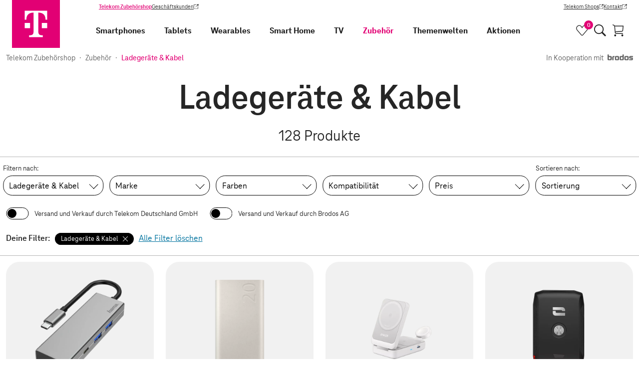

--- FILE ---
content_type: text/html;charset=UTF-8
request_url: https://shop.telekom.de/zubehoer/lader-kabel-adapter
body_size: 70740
content:
<!DOCTYPE html>
<html lang="de" >
  <head>
    <script>
      window.addEventListener(
        'error',
        function (e) {
          try {
            var CACHE_SIZE = 10;
            var tagName = e.target.tagName && e.target.tagName.toUpperCase();
            var url = e.target.src;
            if (tagName === 'SCRIPT' && url) {
              var storage =
                typeof navigator !== 'undefined' &&
                navigator.cookieEnabled &&
                typeof localStorage !== 'undefined' &&
                localStorage !== null
                  ? localStorage
                  : { __noSuchMethod__: function () {} };
              var brokenScriptsCache = JSON.parse(storage.getItem('brokenScriptsCache') || '[]');

              if (url.match(/^https?:\/\/[^\/]+\/_nuxt\/.*.js$/)) {
                if (brokenScriptsCache.indexOf(url) === -1) {
                  brokenScriptsCache.push(url);
                  storage.setItem(
                    'brokenScriptsCache',
                    JSON.stringify(
                      brokenScriptsCache.slice(
                        brokenScriptsCache.length - CACHE_SIZE,
                        brokenScriptsCache.length
                      )
                    )
                  );
                  console.error(
                    'File ' +
                    url +
                    " is not accessible, which might be the result of a deployment on the server. We'll reload the page now."
                  );
                  window.location.reload();
                } else {
                  console.error(
                    'File ' +
                    url +
                    ' is not accessible, but we will not reload the page as the file has already triggered a reload'
                  );
                }
              }
            }
          } catch (error) {
            console.error(error);
          }
        },
        true
      );
    </script>
    <meta charset="utf-8">
<meta name="viewport" content="width=device-width, initial-scale=1">
<title>Ladegeräte &amp; Kabel | Telekom Zubehörshop</title>
<link rel="preconnect" href="https://ebs10.telekom.de" crossorigin="anonymous">
<link rel="preconnect" href="https://tags-eu.tiqcdn.com" crossorigin="anonymous">
<link rel="preconnect" href="//egs-cdn.telekom-dienste.de" crossorigin="anonymous">
<meta name="format-detection" content="telephone=no">
<meta name="google-site-verification" content="Fv9wQ1wDPQTJLA1vfrrRnih9CIf7cTqTYkErsCt1UBU">
<meta name="facebook-domain-verification" content="ys0r7mfqhbtqh7f7rti9dgxefd9t96">
<link rel="preload" href="https://tags-eu.tiqcdn.com/utag/telekom/mshop/prod/utag.js" as="script">
<link rel="icon" type="image/x-icon" href="//egs-cdn.telekom-dienste.de/favicon.ico">
<link rel="canonical" href="https://shop.telekom.de/zubehoer/lader-kabel-adapter">
<meta name="robots" content="index, follow">
<meta name="description" content="Entdecke unsere Produkte aus der Kategorie Ladegeräte & Kabel. Große Auswahl ✓ Schnelle Lieferzeiten ✓ Jetzt bestellen!">
<meta property="og:url" content="https://shop.telekom.de/zubehoer/lader-kabel-adapter">
<meta property="og:title" content="Ladegeräte & Kabel">
<meta property="og:type" content="website">
<meta property="og:description" content="Entdecke unsere Produkte aus der Kategorie Ladegeräte & Kabel. Große Auswahl ✓ Schnelle Lieferzeiten ✓ Jetzt bestellen!">
<meta name="sitemap:title" content="Ladegeräte & Kabel">
<meta name="nexus:title" content="Ladegeräte & Kabel">
<meta name="nexus:description" content="Entdecke unsere Produkte aus der Kategorie Ladegeräte & Kabel. Große Auswahl ✓ Schnelle Lieferzeiten ✓ Jetzt bestellen!">
<link rel="next" href="https://shop.telekom.de/zubehoer/lader-kabel-adapter/seite-2">
<script type="application/ld+json">{"@context":"https://schema.org/","@type":"FAQPage","mainEntity":[{"@type":"Question","name":"Was ist ein Schnellladegerät für das Smartphone?","acceptedAnswer":{"@type":"Answer","text":"Mit Hilfe eines Schnellladegerätes soll Ihr Smartphone möglichst rasch aufgeladen werden. Dies geschieht dabei, ohne das Gerät zu überhitzen oder dass der Akku Schaden davonträgt. So kann durch eine höhere Spannung und Stromstärke beim Laden mehr Energie übertragen werden."}},{"@type":"Question","name":"Kann ich auch Endgeräte mit USB-C-Anschluss an ein USB-Ladegerät anschließen, das diese Buchse nicht hat?","acceptedAnswer":{"@type":"Answer","text":"Aufgrund der unterschiedlichen Größen können Sie Ladegeräte mit einem normalen USB-Anschluss nicht an solche mit einem USB-C-Stecker anschließen. Sie können das ursprüngliche Modell des USB-Netzteils dennoch weiter nutzen. Verwenden Sie zum Laden ein USB-Kabel, das mit beiden Anschlüssen auf je einer Seite ausgestattet ist. Mit diesen Modellen können Sie auch solche Geräte über das Netzteil eines normalen USB-Ladegerätes laden."}},{"@type":"Question","name":"Wann ist die Anschaffung einer Powerbank als USB-Ladegerät sinnvoll?","acceptedAnswer":{"@type":"Answer","text":"Sie wandern oder campen gerne und benötigen Ihr Smartphone oder Tablet über einen längeren Zeitraum? Wenn Sie nicht immer spontan über einen Stromanschluss verfügen, ist eine Powerbank als USB-Ladegerät die ideale Lösung für Sie. Mit Hilfe von Powerbanks laden Sie Ihre mobilen Endgeräte auch unterwegs wieder auf."}}]}</script><link rel="modulepreload" as="script" crossorigin href="//egs-cdn.telekom-dienste.de/_nuxt/client-sVHscxjD.js"><link rel="preload" as="font" type="font/woff2" fetchpriority="high" href="//egs-cdn.telekom-dienste.de/_nuxt/teleneo-variable-D66ETUgz.woff2"><link rel="prefetch" as="style" crossorigin href="//egs-cdn.telekom-dienste.de/_nuxt/a-good-company-BOrks7-7.css"><link rel="stylesheet" as="style" crossorigin href="//egs-cdn.telekom-dienste.de/_nuxt/add-to-cart-button-container-Bekmbnn7.css"><link rel="prefetch" as="script" crossorigin href="//egs-cdn.telekom-dienste.de/_nuxt/a-good-company-DQe1KUrq.js"><link rel="prefetch" as="script" crossorigin href="//egs-cdn.telekom-dienste.de/_nuxt/asyncData-DB3jyvgi.js"><link rel="prefetch" as="script" crossorigin href="//egs-cdn.telekom-dienste.de/_nuxt/td-longtail-vue-components47-C6pDXXnz.js"><link rel="prefetch" as="script" crossorigin href="//egs-cdn.telekom-dienste.de/_nuxt/td-longtail-vue-components94-THaGVhkc.js"><link rel="prefetch" as="script" crossorigin href="//egs-cdn.telekom-dienste.de/_nuxt/td-longtail-vue-components80-BCdcZ79P.js"><link rel="prefetch" as="script" crossorigin href="//egs-cdn.telekom-dienste.de/_nuxt/td-longtail-vue-components21-DXPRBHHZ.js"><link rel="prefetch" as="script" crossorigin href="//egs-cdn.telekom-dienste.de/_nuxt/cdn-image-CEaJ5jRO.js"><link rel="prefetch" as="script" crossorigin href="//egs-cdn.telekom-dienste.de/_nuxt/add-to-cart-button-container-R-JdjdGH.js"><link rel="prefetch" as="script" crossorigin href="//egs-cdn.telekom-dienste.de/_nuxt/base-1WvjFHY2.js"><link rel="prefetch" as="script" crossorigin href="//egs-cdn.telekom-dienste.de/_nuxt/brand-BuZrshQr.js"><link rel="stylesheet" as="style" crossorigin href="//egs-cdn.telekom-dienste.de/_nuxt/index-CH6ZtVyO.css"><link rel="stylesheet" as="style" crossorigin href="//egs-cdn.telekom-dienste.de/_nuxt/breadcrumb-Dx2671Ax.css"><link rel="prefetch" as="script" crossorigin href="//egs-cdn.telekom-dienste.de/_nuxt/index-PMIYkB2j.js"><link rel="prefetch" as="script" crossorigin href="//egs-cdn.telekom-dienste.de/_nuxt/single-level-breadcrumb-BDRB31qG.js"><link rel="prefetch" as="script" crossorigin href="//egs-cdn.telekom-dienste.de/_nuxt/breadcrumb-CBAB0icE.js"><link rel="stylesheet" as="style" crossorigin href="//egs-cdn.telekom-dienste.de/_nuxt/offer-tile-container-DhyO42jN.css"><link rel="prefetch" as="script" crossorigin href="//egs-cdn.telekom-dienste.de/_nuxt/td-longtail-vue-components75-C5TsvFB_.js"><link rel="prefetch" as="script" crossorigin href="//egs-cdn.telekom-dienste.de/_nuxt/td-longtail-vue-components35-BVAqC9Ad.js"><link rel="prefetch" as="script" crossorigin href="//egs-cdn.telekom-dienste.de/_nuxt/offer-tiles-container-pBMIyxC7.js"><link rel="prefetch" as="script" crossorigin href="//egs-cdn.telekom-dienste.de/_nuxt/offer-tile-container-C76b9O8G.js"><link rel="prefetch" as="script" crossorigin href="//egs-cdn.telekom-dienste.de/_nuxt/discount-C7a3HdKu.js"><link rel="prefetch" as="script" crossorigin href="//egs-cdn.telekom-dienste.de/_nuxt/td-longtail-vue-components88-CtjJwePF.js"><link rel="stylesheet" as="style" crossorigin href="//egs-cdn.telekom-dienste.de/_nuxt/index-nhPloF0O.css"><link rel="prefetch" as="script" crossorigin href="//egs-cdn.telekom-dienste.de/_nuxt/index-DUrOnnmS.js"><link rel="prefetch" as="script" crossorigin href="//egs-cdn.telekom-dienste.de/_nuxt/scroll-animation-CFNumEFw.js"><link rel="prefetch" as="script" crossorigin href="//egs-cdn.telekom-dienste.de/_nuxt/td-longtail-vue-components60-Dgs7rfqG.js"><link rel="prefetch" as="style" crossorigin href="//egs-cdn.telekom-dienste.de/_nuxt/telekom-logo-CyVplkNK.css"><link rel="stylesheet" as="style" crossorigin href="//egs-cdn.telekom-dienste.de/_nuxt/draggable-scroller-BjW-zmdj.css"><link rel="prefetch" as="script" crossorigin href="//egs-cdn.telekom-dienste.de/_nuxt/td-longtail-vue-components22-CWQHx0FS.js"><link rel="prefetch" as="script" crossorigin href="//egs-cdn.telekom-dienste.de/_nuxt/telekom-logo-BeNwqGXX.js"><link rel="prefetch" as="script" crossorigin href="//egs-cdn.telekom-dienste.de/_nuxt/draggable-scroller-BZjWJ2rh.js"><link rel="prefetch" as="script" crossorigin href="//egs-cdn.telekom-dienste.de/_nuxt/td-longtail-vue-components12-CH2HOu2M.js"><link rel="stylesheet" as="style" crossorigin href="//egs-cdn.telekom-dienste.de/_nuxt/index-pzoBgSk2.css"><link rel="prefetch" as="script" crossorigin href="//egs-cdn.telekom-dienste.de/_nuxt/index-Dlt42Tnq.js"><link rel="stylesheet" as="style" crossorigin href="//egs-cdn.telekom-dienste.de/_nuxt/filter-accordion-CFQ7Fc_8.css"><link rel="prefetch" as="script" crossorigin href="//egs-cdn.telekom-dienste.de/_nuxt/filter-accordion-Be4IAnUG.js"><link rel="prefetch" as="script" crossorigin href="//egs-cdn.telekom-dienste.de/_nuxt/td-longtail-vue-components17-BnxlA2Ln.js"><link rel="prefetch" as="style" crossorigin href="//egs-cdn.telekom-dienste.de/_nuxt/neujahrs-angebote-VFpp6H74.css"><link rel="prefetch" as="script" crossorigin href="//egs-cdn.telekom-dienste.de/_nuxt/neujahrs-angebote-Bn3VjVam.js"><link rel="prefetch" as="style" crossorigin href="//egs-cdn.telekom-dienste.de/_nuxt/powerweeks-CD7EX6a8.css"><link rel="prefetch" as="script" crossorigin href="//egs-cdn.telekom-dienste.de/_nuxt/powerweeks-DV_IAYOt.js"><link rel="stylesheet" as="style" crossorigin href="//egs-cdn.telekom-dienste.de/_nuxt/promotion-badge-DPSM7Gra.css"><link rel="prefetch" as="script" crossorigin href="//egs-cdn.telekom-dienste.de/_nuxt/promotion-badge-tKSG_xSn.js"><link rel="prefetch" as="script" crossorigin href="//egs-cdn.telekom-dienste.de/_nuxt/price-8YQW1E60.js"><link rel="stylesheet" as="style" crossorigin href="//egs-cdn.telekom-dienste.de/_nuxt/index-D5uHUkBn.css"><link rel="stylesheet" as="style" crossorigin href="//egs-cdn.telekom-dienste.de/_nuxt/image-gallery-container-BTYI-QKR.css"><link rel="prefetch" as="script" crossorigin href="//egs-cdn.telekom-dienste.de/_nuxt/index-CCir8SWp.js"><link rel="prefetch" as="script" crossorigin href="//egs-cdn.telekom-dienste.de/_nuxt/image-gallery-container-DGR5P0Sq.js"><link rel="prefetch" as="style" crossorigin href="//egs-cdn.telekom-dienste.de/_nuxt/smart-starter-sets-CLRCrWUY.css"><link rel="prefetch" as="script" crossorigin href="//egs-cdn.telekom-dienste.de/_nuxt/smart-starter-sets-CkTY6b9F.js"><link rel="prefetch" as="style" crossorigin href="//egs-cdn.telekom-dienste.de/_nuxt/smarte-gemuetlichkeit-D_sz-AW6.css"><link rel="prefetch" as="script" crossorigin href="//egs-cdn.telekom-dienste.de/_nuxt/smarte-gemuetlichkeit-Bs97WfRj.js"><link rel="prefetch" as="script" crossorigin href="//egs-cdn.telekom-dienste.de/_nuxt/td-longtail-vue-components43-DOBkOFab.js"><link rel="prefetch" as="style" crossorigin href="//egs-cdn.telekom-dienste.de/_nuxt/themenwelten-BzVQfbUQ.css"><link rel="prefetch" as="script" crossorigin href="//egs-cdn.telekom-dienste.de/_nuxt/themenwelten-CgZ-boM_.js"><link rel="prefetch" as="style" crossorigin href="//egs-cdn.telekom-dienste.de/_nuxt/weihnachtsangebote-DzyIIM0F.css"><link rel="prefetch" as="script" crossorigin href="//egs-cdn.telekom-dienste.de/_nuxt/weihnachtsangebote-7RJPHIsS.js"><link rel="prefetch" as="script" crossorigin href="//egs-cdn.telekom-dienste.de/_nuxt/td-longtail-vue-components25-CSLWRwI-.js"><link rel="prefetch" as="style" crossorigin href="//egs-cdn.telekom-dienste.de/_nuxt/order-items-B2iuxcri.css"><link rel="prefetch" as="script" crossorigin href="//egs-cdn.telekom-dienste.de/_nuxt/order-items-Cd8AzdPV.js"><link rel="prefetch" as="script" crossorigin href="//egs-cdn.telekom-dienste.de/_nuxt/providers-C5NtKRF_.js"><link rel="prefetch" as="script" crossorigin href="//egs-cdn.telekom-dienste.de/_nuxt/circle-close-type-standard-DbR__jnw.js"><link rel="prefetch" as="style" crossorigin href="//egs-cdn.telekom-dienste.de/_nuxt/payment-process-overview-BAUKiKjw.css"><link rel="prefetch" as="script" crossorigin href="//egs-cdn.telekom-dienste.de/_nuxt/payment-process-overview-gc7j_gLT.js"><link rel="prefetch" as="script" crossorigin href="//egs-cdn.telekom-dienste.de/_nuxt/paypal-express-checkout-button-InTmo5gn.js"><link rel="stylesheet" as="style" crossorigin href="//egs-cdn.telekom-dienste.de/_nuxt/index-HkT8WtNc.css"><link rel="prefetch" as="style" crossorigin href="//egs-cdn.telekom-dienste.de/_nuxt/square-badge-BbraUbs-.css"><link rel="prefetch" as="script" crossorigin href="//egs-cdn.telekom-dienste.de/_nuxt/index-BmzEcZKA.js"><link rel="prefetch" as="script" crossorigin href="//egs-cdn.telekom-dienste.de/_nuxt/square-badge-Bzmcmxth.js"><link rel="prefetch" as="script" crossorigin href="//egs-cdn.telekom-dienste.de/_nuxt/template-D8ymhuvm.js"><link rel="stylesheet" as="style" crossorigin href="//egs-cdn.telekom-dienste.de/_nuxt/product-details-DUAvLepJ.css"><link rel="prefetch" as="script" crossorigin href="//egs-cdn.telekom-dienste.de/_nuxt/product-details-DbED-Fei.js"><link rel="stylesheet" as="style" crossorigin href="//egs-cdn.telekom-dienste.de/_nuxt/shop-list-q20g6zsg.css"><link rel="prefetch" as="script" crossorigin href="//egs-cdn.telekom-dienste.de/_nuxt/shop-list-Bhe0FSFx.js"><link rel="stylesheet" as="style" crossorigin href="//egs-cdn.telekom-dienste.de/_nuxt/navigation-item-DGG58IUY.css"><link rel="prefetch" as="script" crossorigin href="//egs-cdn.telekom-dienste.de/_nuxt/navigation-item-BMj5Uf_n.js"><link rel="stylesheet" href="//egs-cdn.telekom-dienste.de/_nuxt/client-CPKe93Dw.css" crossorigin>
  </head>

<body >
    <div data-server-rendered="true" id="__nuxt"><!----><div id="__layout"><div class="layout" data-v-e9c3e459><a data-tealium-rel="content.button.zum-hauptinhalt-springen" href="#main-content" class="layout__skip-link link-button btn btn--secondary" data-v-cbbeccab data-v-e9c3e459> Zum Hauptinhalt springen </a><header class="page-header" data-v-6cd8b64d data-v-e9c3e459><nav class="mainnav" data-v-fb0ea521 data-v-6cd8b64d><div class="mainnav__wrapper" data-v-fb0ea521><div class="mainnav__logo-wrapper" data-v-fb0ea521><a href="/" data-tealium-rel="navi-top.image.logo" title="Zur Startseite" class="mainnav__logo nuxt-link-active" data-v-fb0ea521><svg viewBox="0 0 60 60" aria-label="Telekom Logo" data-v-fb0ea521><path fill="#e20074" d="M0 0h60v60H0z"></path><path d="M22.67 35.28H16v-6.6h6.67v6.6ZM16 13.5v11.22h2v-.33c0-5.28 3-8.58 8.67-8.58H27v23.76c0 3.3-1.33 4.62-4.67 4.62h-1v2.31h17.33v-2.31h-1c-3.33 0-4.67-1.32-4.67-4.62V15.81h.33c5.67 0 8.67 3.3 8.67 8.58v.33h2V13.5H16Zm21.33 21.78H44v-6.6h-6.67v6.6Z" fill="#fff"></path></svg></a></div><div class="mainnav__desktop-menus" data-v-fb0ea521><div class="customer-navigation" data-v-4f95ce4d data-v-fb0ea521><div class="customer-navigation__links" data-v-4f95ce4d><a href="/" data-tealium-rel="content.button.telekom-zubehoershop" class="customer-navigation__link text--primary text--bold nuxt-link-active link-button btn btn--text btn--text-neutral" data-v-cbbeccab data-v-4f95ce4d> Telekom Zubehörshop </a><a href="https://geschaeftskunden.telekom.de/" target="_blank" data-tealium-rel="content.button.geschaeftskunden" rel="noopener" class="customer-navigation__link link-button btn btn--text btn--text-neutral link--external" data-v-cbbeccab data-v-4f95ce4d> Geschäftskunden <span class="sr-only" data-v-cbbeccab>(Wird in einem neuen Tab geöffnet)</span></a></div><div class="customer-navigation__links" data-v-4f95ce4d><a href="https://www.telekom.de/telekom-shops" target="_blank" data-tealium-rel="content.button.telekom-shops" rel="noopener" class="customer-navigation__link link-button btn btn--text btn--text-neutral link--external" data-v-cbbeccab data-v-4f95ce4d> Telekom Shops <span class="sr-only" data-v-cbbeccab>(Wird in einem neuen Tab geöffnet)</span></a><a href="https://www.telekom.de/kontakt" target="_blank" data-tealium-rel="content.button.kontakt" rel="noopener" class="customer-navigation__link link-button btn btn--text btn--text-neutral link--external" data-v-cbbeccab data-v-4f95ce4d> Kontakt <span class="sr-only" data-v-cbbeccab>(Wird in einem neuen Tab geöffnet)</span></a></div></div><div class="mainnav__inner-menus" data-v-fb0ea521><div id="primary-navigation" class="primary-navigation" data-v-487501ff data-v-fb0ea521><div class="primary-navigation__tabs" data-v-487501ff><span class="primary-navigation__tab-entry primary-navigation__tab-entry--active" data-v-487501ff> Privatkunden </span><a href="https://geschaeftskunden.telekom.de/" target="_blank" data-tealium-rel="content.button.geschaeftskunden" rel="noopener" class="primary-navigation__tab-entry link-button btn btn--text btn--text-neutral link--external" data-v-cbbeccab data-v-487501ff> Geschäftskunden <span class="sr-only" data-v-cbbeccab>(Wird in einem neuen Tab geöffnet)</span></a></div><div class="primary-navigation__navigation-items-wrapper" data-v-487501ff><div class="main-navigation-item main-navigation-item--expandable main-navigation-item--smartphones" data-v-64cc864d data-v-19970691 data-v-487501ff><a href="/smartphones-und-handys/smartphones" data-tealium-rel="navi-top.text.smartphones" rel="" target="_self" title="Smartphones" exact="" class="main-navigation-item__link link-button btn btn--no-style main-navigation-item__link--big" data-v-cbbeccab data-v-64cc864d> Smartphones </a><button aria-label="Smartphones, Menu öffnen" aria-expanded="false" class="main-navigation-item__icon-button btn btn--no-style" data-v-64cc864d><span no-styling="" tag="span" class="arrow main-navigation-item__icon main-navigation-item__icon--right arrow--right " data-v-6e85b2bd data-v-64cc864d></span></button><div class="main-navigation-item__icon-button main-navigation-item__icon-button--desktop" data-v-64cc864d><button type="button" aria-label="Smartphones, Menu öffnen" aria-expanded="false" aria-haspopup="dialog" aria-controls="navigation-subnav-2736401" class="arrow main-navigation-item__icon main-navigation-item__icon--right link-button btn btn--no-style arrow--bottom " data-v-cbbeccab data-v-6e85b2bd data-v-64cc864d></button></div><div id="navigation-subnav-2736401" class="main-navigation-item__subnav" data-v-64cc864d><button data-tealium-rel="content.button.zurueck" class="main-navigation-item main-navigation-item__link main-navigation-item__link--big main-navigation-item__subnav-back link-button btn btn--no-style" data-v-cbbeccab data-v-64cc864d><span no-styling="" tag="span" class="arrow main-navigation-item__icon arrow--left " data-v-6e85b2bd data-v-64cc864d></span> Zurück </button><div class="main-navigation-item__subnav-container" data-v-64cc864d><div class="main-navigation-item__subnav-wrapper" data-v-64cc864d><div class="navigation-item__subnav-list" data-v-64cc864d data-v-19970691><div class="subnav-list" data-v-642b4b7a data-v-19970691><div class="subnav-list__heading" data-v-642b4b7a> Kategorien </div><div class="subnav-list__container" data-v-642b4b7a><div class="main-navigation-item subnav-list__item main-navigation-item--smartphone-zubehoer" data-v-64cc864d data-v-19970691 data-v-642b4b7a><a href="/smartphones-und-handys/smartphone-zubehoer" data-tealium-rel="navi-top.text.smartphone-zubehoer" rel="" target="_self" title="Smartphone Zubehör" exact="" class="main-navigation-item__link link-button btn btn--no-style" data-v-cbbeccab data-v-64cc864d> Smartphone Zubehör </a><!----><!----><!----></div><div class="main-navigation-item subnav-list__item main-navigation-item--smartphones" data-v-64cc864d data-v-19970691 data-v-642b4b7a><a href="/smartphones-und-handys/smartphones" data-tealium-rel="navi-top.text.smartphones" rel="" target="_self" title="Smartphones" exact="" class="main-navigation-item__link link-button btn btn--no-style" data-v-cbbeccab data-v-64cc864d> Smartphones </a><!----><!----><!----></div></div></div><div class="subnav-list" data-v-642b4b7a data-v-19970691><div class="subnav-list__heading" data-v-642b4b7a> Marken </div><div class="subnav-list__container" data-v-642b4b7a><div class="main-navigation-item subnav-list__item main-navigation-item--apple" data-v-64cc864d data-v-19970691 data-v-642b4b7a><a href="/smartphones-und-handys/smartphones/_apple" data-tealium-rel="navi-top.text.apple" rel="" target="_self" title="Apple" exact="" class="main-navigation-item__link link-button btn btn--no-style" data-v-cbbeccab data-v-64cc864d> Apple </a><!----><!----><!----></div><div class="main-navigation-item subnav-list__item main-navigation-item--crosscall" data-v-64cc864d data-v-19970691 data-v-642b4b7a><a href="/smartphones-und-handys/smartphones/_crosscall" data-tealium-rel="navi-top.text.crosscall" rel="" target="_self" title="Crosscall" exact="" class="main-navigation-item__link link-button btn btn--no-style" data-v-cbbeccab data-v-64cc864d> Crosscall </a><!----><!----><!----></div><div class="main-navigation-item subnav-list__item main-navigation-item--fairphone" data-v-64cc864d data-v-19970691 data-v-642b4b7a><a href="/smartphones-und-handys/smartphones/_fairphone" data-tealium-rel="navi-top.text.fairphone" rel="" target="_self" title="Fairphone" exact="" class="main-navigation-item__link link-button btn btn--no-style" data-v-cbbeccab data-v-64cc864d> Fairphone </a><!----><!----><!----></div><div class="main-navigation-item subnav-list__item main-navigation-item--google" data-v-64cc864d data-v-19970691 data-v-642b4b7a><a href="/smartphones-und-handys/smartphones/_google" data-tealium-rel="navi-top.text.google" rel="" target="_self" title="Google" exact="" class="main-navigation-item__link link-button btn btn--no-style" data-v-cbbeccab data-v-64cc864d> Google </a><!----><!----><!----></div><div class="main-navigation-item subnav-list__item main-navigation-item--hmd" data-v-64cc864d data-v-19970691 data-v-642b4b7a><a href="/smartphones-und-handys/smartphones/_hmd" data-tealium-rel="navi-top.text.hmd" rel="" target="_self" title="HMD" exact="" class="main-navigation-item__link link-button btn btn--no-style" data-v-cbbeccab data-v-64cc864d> HMD </a><!----><!----><!----></div><div class="main-navigation-item subnav-list__item main-navigation-item--motorola" data-v-64cc864d data-v-19970691 data-v-642b4b7a><a href="/smartphones-und-handys/smartphones/_motorola" data-tealium-rel="navi-top.text.motorola" rel="" target="_self" title="Motorola" exact="" class="main-navigation-item__link link-button btn btn--no-style" data-v-cbbeccab data-v-64cc864d> Motorola </a><!----><!----><!----></div><div class="main-navigation-item subnav-list__item main-navigation-item--nokia" data-v-64cc864d data-v-19970691 data-v-642b4b7a><a href="/smartphones-und-handys/smartphones/_nokia" data-tealium-rel="navi-top.text.nokia" rel="" target="_self" title="Nokia" exact="" class="main-navigation-item__link link-button btn btn--no-style" data-v-cbbeccab data-v-64cc864d> Nokia </a><!----><!----><!----></div><div class="main-navigation-item subnav-list__item main-navigation-item--nothing" data-v-64cc864d data-v-19970691 data-v-642b4b7a><a href="/smartphones-und-handys/smartphones/_nothing" data-tealium-rel="navi-top.text.nothing" rel="" target="_self" title="Nothing" exact="" class="main-navigation-item__link link-button btn btn--no-style" data-v-cbbeccab data-v-64cc864d> Nothing </a><!----><!----><!----></div><div class="main-navigation-item subnav-list__item main-navigation-item--nubia" data-v-64cc864d data-v-19970691 data-v-642b4b7a><a href="/smartphones-und-handys/smartphones/_nubia" data-tealium-rel="navi-top.text.nubia" rel="" target="_self" title="Nubia" exact="" class="main-navigation-item__link link-button btn btn--no-style" data-v-cbbeccab data-v-64cc864d> Nubia </a><!----><!----><!----></div><div class="main-navigation-item subnav-list__item main-navigation-item--samsung" data-v-64cc864d data-v-19970691 data-v-642b4b7a><a href="/smartphones-und-handys/smartphones/_samsung" data-tealium-rel="navi-top.text.samsung" rel="" target="_self" title="Samsung" exact="" class="main-navigation-item__link link-button btn btn--no-style" data-v-cbbeccab data-v-64cc864d> Samsung </a><!----><!----><!----></div><div class="main-navigation-item subnav-list__item main-navigation-item--sonim" data-v-64cc864d data-v-19970691 data-v-642b4b7a><a href="/smartphones-und-handys/smartphones/_sonim" data-tealium-rel="navi-top.text.sonim" rel="" target="_self" title="Sonim" exact="" class="main-navigation-item__link link-button btn btn--no-style" data-v-cbbeccab data-v-64cc864d> Sonim </a><!----><!----><!----></div><div class="main-navigation-item subnav-list__item main-navigation-item--tcl" data-v-64cc864d data-v-19970691 data-v-642b4b7a><a href="/smartphones-und-handys/smartphones/_tcl" data-tealium-rel="navi-top.text.tcl" rel="" target="_self" title="TCL" exact="" class="main-navigation-item__link link-button btn btn--no-style" data-v-cbbeccab data-v-64cc864d> TCL </a><!----><!----><!----></div><div class="main-navigation-item subnav-list__item main-navigation-item--xiaomi" data-v-64cc864d data-v-19970691 data-v-642b4b7a><a href="/smartphones-und-handys/smartphones/_xiaomi" data-tealium-rel="navi-top.text.xiaomi" rel="" target="_self" title="XIAOMI" exact="" class="main-navigation-item__link link-button btn btn--no-style" data-v-cbbeccab data-v-64cc864d> XIAOMI </a><!----><!----><!----></div><div class="main-navigation-item subnav-list__item main-navigation-item--zte" data-v-64cc864d data-v-19970691 data-v-642b4b7a><a href="/smartphones-und-handys/smartphones/_zte" data-tealium-rel="navi-top.text.zte" rel="" target="_self" title="ZTE" exact="" class="main-navigation-item__link link-button btn btn--no-style" data-v-cbbeccab data-v-64cc864d> ZTE </a><!----><!----><!----></div></div></div></div><!----></div></div></div></div><div class="main-navigation-item main-navigation-item--expandable main-navigation-item--tablets" data-v-64cc864d data-v-19970691 data-v-487501ff><a href="/tablets-und-zubehoer/tablets" data-tealium-rel="navi-top.text.tablets" rel="" target="_self" title="Tablets" exact="" class="main-navigation-item__link link-button btn btn--no-style main-navigation-item__link--big" data-v-cbbeccab data-v-64cc864d> Tablets </a><button aria-label="Tablets, Menu öffnen" aria-expanded="false" class="main-navigation-item__icon-button btn btn--no-style" data-v-64cc864d><span no-styling="" tag="span" class="arrow main-navigation-item__icon main-navigation-item__icon--right arrow--right " data-v-6e85b2bd data-v-64cc864d></span></button><div class="main-navigation-item__icon-button main-navigation-item__icon-button--desktop" data-v-64cc864d><button type="button" aria-label="Tablets, Menu öffnen" aria-expanded="false" aria-haspopup="dialog" aria-controls="navigation-subnav-2736418" class="arrow main-navigation-item__icon main-navigation-item__icon--right link-button btn btn--no-style arrow--bottom " data-v-cbbeccab data-v-6e85b2bd data-v-64cc864d></button></div><div id="navigation-subnav-2736418" class="main-navigation-item__subnav" data-v-64cc864d><button data-tealium-rel="content.button.zurueck" class="main-navigation-item main-navigation-item__link main-navigation-item__link--big main-navigation-item__subnav-back link-button btn btn--no-style" data-v-cbbeccab data-v-64cc864d><span no-styling="" tag="span" class="arrow main-navigation-item__icon arrow--left " data-v-6e85b2bd data-v-64cc864d></span> Zurück </button><div class="main-navigation-item__subnav-container" data-v-64cc864d><div class="main-navigation-item__subnav-wrapper" data-v-64cc864d><div class="navigation-item__subnav-list" data-v-64cc864d data-v-19970691><div class="subnav-list" data-v-642b4b7a data-v-19970691><div class="subnav-list__heading" data-v-642b4b7a> Kategorien </div><div class="subnav-list__container" data-v-642b4b7a><div class="main-navigation-item subnav-list__item main-navigation-item--tablet-zubehoer" data-v-64cc864d data-v-19970691 data-v-642b4b7a><a href="/tablets-und-zubehoer/tablet-zubehoer" data-tealium-rel="navi-top.text.tablet-zubehoer" rel="" target="_self" title="Tablet-Zubehör" exact="" class="main-navigation-item__link link-button btn btn--no-style" data-v-cbbeccab data-v-64cc864d> Tablet-Zubehör </a><!----><!----><!----></div><div class="main-navigation-item subnav-list__item main-navigation-item--tablets" data-v-64cc864d data-v-19970691 data-v-642b4b7a><a href="/tablets-und-zubehoer/tablets" data-tealium-rel="navi-top.text.tablets" rel="" target="_self" title="Tablets" exact="" class="main-navigation-item__link link-button btn btn--no-style" data-v-cbbeccab data-v-64cc864d> Tablets </a><!----><!----><!----></div></div></div><div class="subnav-list" data-v-642b4b7a data-v-19970691><div class="subnav-list__heading" data-v-642b4b7a> Marken </div><div class="subnav-list__container" data-v-642b4b7a><div class="main-navigation-item subnav-list__item main-navigation-item--apple" data-v-64cc864d data-v-19970691 data-v-642b4b7a><a href="/tablets-und-zubehoer/tablets/_apple" data-tealium-rel="navi-top.text.apple" rel="" target="_self" title="Apple" exact="" class="main-navigation-item__link link-button btn btn--no-style" data-v-cbbeccab data-v-64cc864d> Apple </a><!----><!----><!----></div><div class="main-navigation-item subnav-list__item main-navigation-item--crosscall" data-v-64cc864d data-v-19970691 data-v-642b4b7a><a href="/tablets-und-zubehoer/tablets/_crosscall" data-tealium-rel="navi-top.text.crosscall" rel="" target="_self" title="Crosscall" exact="" class="main-navigation-item__link link-button btn btn--no-style" data-v-cbbeccab data-v-64cc864d> Crosscall </a><!----><!----><!----></div><div class="main-navigation-item subnav-list__item main-navigation-item--denver" data-v-64cc864d data-v-19970691 data-v-642b4b7a><a href="/tablets-und-zubehoer/tablets/_denver" data-tealium-rel="navi-top.text.denver" rel="" target="_self" title="Denver" exact="" class="main-navigation-item__link link-button btn btn--no-style" data-v-cbbeccab data-v-64cc864d> Denver </a><!----><!----><!----></div><div class="main-navigation-item subnav-list__item main-navigation-item--samsung" data-v-64cc864d data-v-19970691 data-v-642b4b7a><a href="/tablets-und-zubehoer/tablets/_samsung" data-tealium-rel="navi-top.text.samsung" rel="" target="_self" title="Samsung" exact="" class="main-navigation-item__link link-button btn btn--no-style" data-v-cbbeccab data-v-64cc864d> Samsung </a><!----><!----><!----></div><div class="main-navigation-item subnav-list__item main-navigation-item--telekom" data-v-64cc864d data-v-19970691 data-v-642b4b7a><a href="/tablets-und-zubehoer/tablets/_telekom" data-tealium-rel="navi-top.text.telekom" rel="" target="_self" title="Telekom" exact="" class="main-navigation-item__link link-button btn btn--no-style" data-v-cbbeccab data-v-64cc864d> Telekom </a><!----><!----><!----></div><div class="main-navigation-item subnav-list__item main-navigation-item--xiaomi" data-v-64cc864d data-v-19970691 data-v-642b4b7a><a href="/tablets-und-zubehoer/tablets/_xiaomi" data-tealium-rel="navi-top.text.xiaomi" rel="" target="_self" title="XIAOMI" exact="" class="main-navigation-item__link link-button btn btn--no-style" data-v-cbbeccab data-v-64cc864d> XIAOMI </a><!----><!----><!----></div></div></div></div><!----></div></div></div></div><div class="main-navigation-item main-navigation-item--expandable main-navigation-item--wearables" data-v-64cc864d data-v-19970691 data-v-487501ff><a href="/wearables" data-tealium-rel="navi-top.text.wearables" rel="" target="_self" title="Wearables" exact="" class="main-navigation-item__link link-button btn btn--no-style main-navigation-item__link--big" data-v-cbbeccab data-v-64cc864d> Wearables </a><button aria-label="Wearables, Menu öffnen" aria-expanded="false" class="main-navigation-item__icon-button btn btn--no-style" data-v-64cc864d><span no-styling="" tag="span" class="arrow main-navigation-item__icon main-navigation-item__icon--right arrow--right " data-v-6e85b2bd data-v-64cc864d></span></button><div class="main-navigation-item__icon-button main-navigation-item__icon-button--desktop" data-v-64cc864d><button type="button" aria-label="Wearables, Menu öffnen" aria-expanded="false" aria-haspopup="dialog" aria-controls="navigation-subnav-2736427" class="arrow main-navigation-item__icon main-navigation-item__icon--right link-button btn btn--no-style arrow--bottom " data-v-cbbeccab data-v-6e85b2bd data-v-64cc864d></button></div><div id="navigation-subnav-2736427" class="main-navigation-item__subnav" data-v-64cc864d><button data-tealium-rel="content.button.zurueck" class="main-navigation-item main-navigation-item__link main-navigation-item__link--big main-navigation-item__subnav-back link-button btn btn--no-style" data-v-cbbeccab data-v-64cc864d><span no-styling="" tag="span" class="arrow main-navigation-item__icon arrow--left " data-v-6e85b2bd data-v-64cc864d></span> Zurück </button><div class="main-navigation-item__subnav-container" data-v-64cc864d><div class="main-navigation-item__subnav-wrapper main-navigation-item__subnav-wrapper--single-level" data-v-64cc864d><div class="navigation-item__subnav-list" data-v-64cc864d data-v-19970691><div class="subnav-list subnav-list--expanded" data-v-642b4b7a data-v-19970691><!----><div class="subnav-list__container" data-v-642b4b7a><div class="main-navigation-item subnav-list__item main-navigation-item--fitnesstracker" data-v-64cc864d data-v-19970691 data-v-642b4b7a><a href="/wearables/fitnesstracker" data-tealium-rel="navi-top.text.fitnesstracker" rel="" target="_self" title="Fitnesstracker" exact="" class="main-navigation-item__link link-button btn btn--no-style" data-v-cbbeccab data-v-64cc864d> Fitnesstracker </a><!----><!----><!----></div><div class="main-navigation-item subnav-list__item main-navigation-item--smartwatches" data-v-64cc864d data-v-19970691 data-v-642b4b7a><a href="/wearables/smartwatches" data-tealium-rel="navi-top.text.smartwatches" rel="" target="_self" title="Smartwatches" exact="" class="main-navigation-item__link link-button btn btn--no-style" data-v-cbbeccab data-v-64cc864d> Smartwatches </a><!----><!----><!----></div><div class="main-navigation-item subnav-list__item main-navigation-item--smartwatches-zubehoer" data-v-64cc864d data-v-19970691 data-v-642b4b7a><a href="/wearables/smartwatch-zubehoer" data-tealium-rel="navi-top.text.smartwatches-zubehoer" rel="" target="_self" title="Smartwatches Zubehör" exact="" class="main-navigation-item__link link-button btn btn--no-style" data-v-cbbeccab data-v-64cc864d> Smartwatches Zubehör </a><!----><!----><!----></div></div></div><!----></div><!----></div></div></div></div><div class="main-navigation-item main-navigation-item--expandable main-navigation-item--smart-home" data-v-64cc864d data-v-19970691 data-v-487501ff><a href="/smart-home" data-tealium-rel="navi-top.text.smart-home" rel="" target="_self" title="Smart Home" exact="" class="main-navigation-item__link link-button btn btn--no-style main-navigation-item__link--big" data-v-cbbeccab data-v-64cc864d> Smart Home </a><button aria-label="Smart Home, Menu öffnen" aria-expanded="false" class="main-navigation-item__icon-button btn btn--no-style" data-v-64cc864d><span no-styling="" tag="span" class="arrow main-navigation-item__icon main-navigation-item__icon--right arrow--right " data-v-6e85b2bd data-v-64cc864d></span></button><div class="main-navigation-item__icon-button main-navigation-item__icon-button--desktop" data-v-64cc864d><button type="button" aria-label="Smart Home, Menu öffnen" aria-expanded="false" aria-haspopup="dialog" aria-controls="navigation-subnav-2736431" class="arrow main-navigation-item__icon main-navigation-item__icon--right link-button btn btn--no-style arrow--bottom " data-v-cbbeccab data-v-6e85b2bd data-v-64cc864d></button></div><div id="navigation-subnav-2736431" class="main-navigation-item__subnav" data-v-64cc864d><button data-tealium-rel="content.button.zurueck" class="main-navigation-item main-navigation-item__link main-navigation-item__link--big main-navigation-item__subnav-back link-button btn btn--no-style" data-v-cbbeccab data-v-64cc864d><span no-styling="" tag="span" class="arrow main-navigation-item__icon arrow--left " data-v-6e85b2bd data-v-64cc864d></span> Zurück </button><div class="main-navigation-item__subnav-container" data-v-64cc864d><div class="main-navigation-item__subnav-wrapper main-navigation-item__subnav-wrapper--single-level" data-v-64cc864d><div class="navigation-item__subnav-list" data-v-64cc864d data-v-19970691><div class="subnav-list subnav-list--expanded" data-v-642b4b7a data-v-19970691><!----><div class="subnav-list__container" data-v-642b4b7a><div class="main-navigation-item subnav-list__item main-navigation-item--beleuchtung" data-v-64cc864d data-v-19970691 data-v-642b4b7a><a href="/smart-home/beleuchtung" data-tealium-rel="navi-top.text.beleuchtung" rel="" target="_self" title="Beleuchtung" exact="" class="main-navigation-item__link link-button btn btn--no-style" data-v-cbbeccab data-v-64cc864d> Beleuchtung </a><!----><!----><!----></div><div class="main-navigation-item subnav-list__item main-navigation-item--bewegungsmelder" data-v-64cc864d data-v-19970691 data-v-642b4b7a><a href="/smart-home/bewegungsmelder" data-tealium-rel="navi-top.text.bewegungsmelder" rel="" target="_self" title="Bewegungsmelder" exact="" class="main-navigation-item__link link-button btn btn--no-style" data-v-cbbeccab data-v-64cc864d> Bewegungsmelder </a><!----><!----><!----></div><div class="main-navigation-item subnav-list__item main-navigation-item--bundles" data-v-64cc864d data-v-19970691 data-v-642b4b7a><a href="/smart-home/bundles" data-tealium-rel="navi-top.text.bundles" rel="" target="_self" title="Bundles" exact="" class="main-navigation-item__link link-button btn btn--no-style" data-v-cbbeccab data-v-64cc864d> Bundles </a><!----><!----><!----></div><div class="main-navigation-item subnav-list__item main-navigation-item--garten-und-outdoor" data-v-64cc864d data-v-19970691 data-v-642b4b7a><a href="/smart-home/garten-und-outdoor" data-tealium-rel="navi-top.text.garten-und-outdoor" rel="" target="_self" title="Garten &amp; Outdoor" exact="" class="main-navigation-item__link link-button btn btn--no-style" data-v-cbbeccab data-v-64cc864d> Garten &amp; Outdoor </a><!----><!----><!----></div><div class="main-navigation-item subnav-list__item main-navigation-item--schalter-und-taster" data-v-64cc864d data-v-19970691 data-v-642b4b7a><a href="/smart-home/schalter-und-taster" data-tealium-rel="navi-top.text.schalter-und-taster" rel="" target="_self" title="Schalter &amp; Taster" exact="" class="main-navigation-item__link link-button btn btn--no-style" data-v-cbbeccab data-v-64cc864d> Schalter &amp; Taster </a><!----><!----><!----></div><div class="main-navigation-item subnav-list__item main-navigation-item--smarte-steckdosen-und-stecker" data-v-64cc864d data-v-19970691 data-v-642b4b7a><a href="/smart-home/zwischenstecker" data-tealium-rel="navi-top.text.smarte-steckdosen-und-stecker" rel="" target="_self" title="Smarte Steckdosen &amp; Stecker" exact="" class="main-navigation-item__link link-button btn btn--no-style" data-v-cbbeccab data-v-64cc864d> Smarte Steckdosen &amp; Stecker </a><!----><!----><!----></div><div class="main-navigation-item subnav-list__item main-navigation-item--thermostate" data-v-64cc864d data-v-19970691 data-v-642b4b7a><a href="/smart-home/thermostate" data-tealium-rel="navi-top.text.thermostate" rel="" target="_self" title="Thermostate" exact="" class="main-navigation-item__link link-button btn btn--no-style" data-v-cbbeccab data-v-64cc864d> Thermostate </a><!----><!----><!----></div><div class="main-navigation-item subnav-list__item main-navigation-item--tuer-und-fensterkontakte" data-v-64cc864d data-v-19970691 data-v-642b4b7a><a href="/smart-home/tuer-fensterkontakte" data-tealium-rel="navi-top.text.tuer-und-fensterkontakte" rel="" target="_self" title="Tür-&amp; Fensterkontakte" exact="" class="main-navigation-item__link link-button btn btn--no-style" data-v-cbbeccab data-v-64cc864d> Tür-&amp; Fensterkontakte </a><!----><!----><!----></div><div class="main-navigation-item subnav-list__item main-navigation-item--tuerschloesser-und-tuerklingeln" data-v-64cc864d data-v-19970691 data-v-642b4b7a><a href="/smart-home/tuerschloesser-und-tuerklingeln" data-tealium-rel="navi-top.text.tuerschloesser-und-tuerklingeln" rel="" target="_self" title="Türschlösser &amp; Türklingeln" exact="" class="main-navigation-item__link link-button btn btn--no-style" data-v-cbbeccab data-v-64cc864d> Türschlösser &amp; Türklingeln </a><!----><!----><!----></div><div class="main-navigation-item subnav-list__item main-navigation-item--warnmelder" data-v-64cc864d data-v-19970691 data-v-642b4b7a><a href="/smart-home/wassermelder" data-tealium-rel="navi-top.text.warnmelder" rel="" target="_self" title="Warnmelder" exact="" class="main-navigation-item__link link-button btn btn--no-style" data-v-cbbeccab data-v-64cc864d> Warnmelder </a><!----><!----><!----></div><div class="main-navigation-item subnav-list__item main-navigation-item--zentralen-und-funksticks" data-v-64cc864d data-v-19970691 data-v-642b4b7a><a href="/smart-home/zentralen-und-funksticks" data-tealium-rel="navi-top.text.zentralen-und-funksticks" rel="" target="_self" title="Zentralen &amp; Funksticks" exact="" class="main-navigation-item__link link-button btn btn--no-style" data-v-cbbeccab data-v-64cc864d> Zentralen &amp; Funksticks </a><!----><!----><!----></div><div class="main-navigation-item subnav-list__item main-navigation-item--ueberwachungskameras" data-v-64cc864d data-v-19970691 data-v-642b4b7a><a href="/smart-home/kameras" data-tealium-rel="navi-top.text.ueberwachungskameras" rel="" target="_self" title="Überwachungskameras" exact="" class="main-navigation-item__link link-button btn btn--no-style" data-v-cbbeccab data-v-64cc864d> Überwachungskameras </a><!----><!----><!----></div></div></div><!----></div><!----></div></div></div></div><div class="main-navigation-item main-navigation-item--expandable main-navigation-item--tv" data-v-64cc864d data-v-19970691 data-v-487501ff><a href="/tv/fernseher" data-tealium-rel="navi-top.text.tv" rel="" target="_self" title="TV" exact="" class="main-navigation-item__link link-button btn btn--no-style main-navigation-item__link--big" data-v-cbbeccab data-v-64cc864d> TV </a><button aria-label="TV, Menu öffnen" aria-expanded="false" class="main-navigation-item__icon-button btn btn--no-style" data-v-64cc864d><span no-styling="" tag="span" class="arrow main-navigation-item__icon main-navigation-item__icon--right arrow--right " data-v-6e85b2bd data-v-64cc864d></span></button><div class="main-navigation-item__icon-button main-navigation-item__icon-button--desktop" data-v-64cc864d><button type="button" aria-label="TV, Menu öffnen" aria-expanded="false" aria-haspopup="dialog" aria-controls="navigation-subnav-2736444" class="arrow main-navigation-item__icon main-navigation-item__icon--right link-button btn btn--no-style arrow--bottom " data-v-cbbeccab data-v-6e85b2bd data-v-64cc864d></button></div><div id="navigation-subnav-2736444" class="main-navigation-item__subnav" data-v-64cc864d><button data-tealium-rel="content.button.zurueck" class="main-navigation-item main-navigation-item__link main-navigation-item__link--big main-navigation-item__subnav-back link-button btn btn--no-style" data-v-cbbeccab data-v-64cc864d><span no-styling="" tag="span" class="arrow main-navigation-item__icon arrow--left " data-v-6e85b2bd data-v-64cc864d></span> Zurück </button><div class="main-navigation-item__subnav-container" data-v-64cc864d><div class="main-navigation-item__subnav-wrapper main-navigation-item__subnav-wrapper--single-level" data-v-64cc864d><div class="navigation-item__subnav-list" data-v-64cc864d data-v-19970691><div class="subnav-list subnav-list--expanded" data-v-642b4b7a data-v-19970691><!----><div class="subnav-list__container" data-v-642b4b7a><div class="main-navigation-item subnav-list__item main-navigation-item--fernseher" data-v-64cc864d data-v-19970691 data-v-642b4b7a><a href="/tv/fernseher" data-tealium-rel="navi-top.text.fernseher" rel="" target="_self" title="Fernseher" exact="" class="main-navigation-item__link link-button btn btn--no-style" data-v-cbbeccab data-v-64cc864d> Fernseher </a><!----><!----><!----></div><div class="main-navigation-item subnav-list__item main-navigation-item--fernseher-zubehoer" data-v-64cc864d data-v-19970691 data-v-642b4b7a><a href="/tv/tv-zubehoer" data-tealium-rel="navi-top.text.fernseher-zubehoer" rel="" target="_self" title="Fernseher-Zubehör" exact="" class="main-navigation-item__link link-button btn btn--no-style" data-v-cbbeccab data-v-64cc864d> Fernseher-Zubehör </a><!----><!----><!----></div></div></div><!----></div><!----></div></div></div></div><div class="main-navigation-item main-navigation-item--expandable main-navigation-item--zubehoer" data-v-64cc864d data-v-19970691 data-v-487501ff><a href="/zubehoer" data-tealium-rel="navi-top.text.zubehoer" rel="" target="_self" title="Zubehör" exact="" class="main-navigation-item__link nuxt-link-active link-button btn btn--no-style main-navigation-item__link--big" data-v-cbbeccab data-v-64cc864d> Zubehör </a><button aria-label="Zubehör, Menu öffnen" aria-expanded="false" class="main-navigation-item__icon-button btn btn--no-style" data-v-64cc864d><span no-styling="" tag="span" class="arrow main-navigation-item__icon main-navigation-item__icon--right arrow--right " data-v-6e85b2bd data-v-64cc864d></span></button><div class="main-navigation-item__icon-button main-navigation-item__icon-button--desktop" data-v-64cc864d><button type="button" aria-label="Zubehör, Menu öffnen" aria-expanded="false" aria-haspopup="dialog" aria-controls="navigation-subnav-2736447" class="arrow main-navigation-item__icon main-navigation-item__icon--right link-button btn btn--no-style arrow--bottom " data-v-cbbeccab data-v-6e85b2bd data-v-64cc864d></button></div><div id="navigation-subnav-2736447" class="main-navigation-item__subnav" data-v-64cc864d><button data-tealium-rel="content.button.zurueck" class="main-navigation-item main-navigation-item__link main-navigation-item__link--big main-navigation-item__subnav-back link-button btn btn--no-style" data-v-cbbeccab data-v-64cc864d><span no-styling="" tag="span" class="arrow main-navigation-item__icon arrow--left " data-v-6e85b2bd data-v-64cc864d></span> Zurück </button><div class="main-navigation-item__subnav-container" data-v-64cc864d><div class="main-navigation-item__subnav-wrapper main-navigation-item__subnav-wrapper--single-level" data-v-64cc864d><div class="navigation-item__subnav-list" data-v-64cc864d data-v-19970691><div class="subnav-list subnav-list--expanded" data-v-642b4b7a data-v-19970691><!----><div class="subnav-list__container" data-v-642b4b7a><div class="main-navigation-item subnav-list__item main-navigation-item--apple-original-zubehoer" data-v-64cc864d data-v-19970691 data-v-642b4b7a><a href="/zubehoer/_apple" data-tealium-rel="navi-top.text.apple-original-zubehoer" rel="" target="_self" title="Apple Original Zubehör" exact="" class="main-navigation-item__link link-button btn btn--no-style" data-v-cbbeccab data-v-64cc864d> Apple Original Zubehör </a><!----><!----><!----></div><div class="main-navigation-item subnav-list__item main-navigation-item--bundles" data-v-64cc864d data-v-19970691 data-v-642b4b7a><a href="/zubehoer/bundles" data-tealium-rel="navi-top.text.bundles" rel="" target="_self" title="Bundles" exact="" class="main-navigation-item__link link-button btn btn--no-style" data-v-cbbeccab data-v-64cc864d> Bundles </a><!----><!----><!----></div><div class="main-navigation-item subnav-list__item main-navigation-item--displayschutz" data-v-64cc864d data-v-19970691 data-v-642b4b7a><a href="/zubehoer/schutzfolien-schutzglaeser" data-tealium-rel="navi-top.text.displayschutz" rel="" target="_self" title="Displayschutz" exact="" class="main-navigation-item__link link-button btn btn--no-style" data-v-cbbeccab data-v-64cc864d> Displayschutz </a><!----><!----><!----></div><div class="main-navigation-item subnav-list__item main-navigation-item--dockingstations-usb-hubs" data-v-64cc864d data-v-19970691 data-v-642b4b7a><a href="/zubehoer/halterungen-dockingstations" data-tealium-rel="navi-top.text.dockingstations-usb-hubs" rel="" target="_self" title="Dockingstations / USB-Hubs" exact="" class="main-navigation-item__link link-button btn btn--no-style" data-v-cbbeccab data-v-64cc864d> Dockingstations / USB-Hubs </a><!----><!----><!----></div><div class="main-navigation-item subnav-list__item main-navigation-item--gaming" data-v-64cc864d data-v-19970691 data-v-642b4b7a><a href="/zubehoer/gaming" data-tealium-rel="navi-top.text.gaming" rel="" target="_self" title="Gaming" exact="" class="main-navigation-item__link link-button btn btn--no-style" data-v-cbbeccab data-v-64cc864d> Gaming </a><!----><!----><!----></div><div class="main-navigation-item subnav-list__item main-navigation-item--halterung" data-v-64cc864d data-v-19970691 data-v-642b4b7a><a href="/zubehoer/halterungen" data-tealium-rel="navi-top.text.halterung" rel="" target="_self" title="Halterung" exact="" class="main-navigation-item__link link-button btn btn--no-style" data-v-cbbeccab data-v-64cc864d> Halterung </a><!----><!----><!----></div><div class="main-navigation-item subnav-list__item main-navigation-item--haushaltsgeraete-und-freizeit" data-v-64cc864d data-v-19970691 data-v-642b4b7a><a href="/zubehoer/innovationen-gadgets" data-tealium-rel="navi-top.text.haushaltsgeraete-und-freizeit" rel="" target="_self" title="Haushaltsgeräte &amp; Freizeit" exact="" class="main-navigation-item__link link-button btn btn--no-style" data-v-cbbeccab data-v-64cc864d> Haushaltsgeräte &amp; Freizeit </a><!----><!----><!----></div><div class="main-navigation-item subnav-list__item main-navigation-item--kopfhoerer" data-v-64cc864d data-v-19970691 data-v-642b4b7a><a href="/zubehoer/kopfhoerer" data-tealium-rel="navi-top.text.kopfhoerer" rel="" target="_self" title="Kopfhörer" exact="" class="main-navigation-item__link link-button btn btn--no-style" data-v-cbbeccab data-v-64cc864d> Kopfhörer </a><!----><!----><!----></div><div class="main-navigation-item subnav-list__item main-navigation-item--ladegeraete-und-kabel" data-v-64cc864d data-v-19970691 data-v-642b4b7a><a href="/zubehoer/lader-kabel-adapter" aria-current="page" data-tealium-rel="navi-top.text.ladegeraete-und-kabel" rel="" target="_self" title="Ladegeräte &amp; Kabel" exact="" class="main-navigation-item__link nuxt-link-exact-active nuxt-link-active link-button btn btn--no-style" data-v-cbbeccab data-v-64cc864d> Ladegeräte &amp; Kabel </a><!----><!----><!----></div><div class="main-navigation-item subnav-list__item main-navigation-item--lautsprecher" data-v-64cc864d data-v-19970691 data-v-642b4b7a><a href="/zubehoer/lautsprecher" data-tealium-rel="navi-top.text.lautsprecher" rel="" target="_self" title="Lautsprecher" exact="" class="main-navigation-item__link link-button btn btn--no-style" data-v-cbbeccab data-v-64cc864d> Lautsprecher </a><!----><!----><!----></div><div class="main-navigation-item subnav-list__item main-navigation-item--netzwerkkabel-und-netzwerkdosen" data-v-64cc864d data-v-19970691 data-v-642b4b7a><a href="/zubehoer/netzwerkkabel-dosen" data-tealium-rel="navi-top.text.netzwerkkabel-und-netzwerkdosen" rel="" target="_self" title="Netzwerkkabel &amp; Netzwerkdosen" exact="" class="main-navigation-item__link link-button btn btn--no-style" data-v-cbbeccab data-v-64cc864d> Netzwerkkabel &amp; Netzwerkdosen </a><!----><!----><!----></div><div class="main-navigation-item subnav-list__item main-navigation-item--powerbanks" data-v-64cc864d data-v-19970691 data-v-642b4b7a><a href="/zubehoer/powerbanks" data-tealium-rel="navi-top.text.powerbanks" rel="" target="_self" title="Powerbanks" exact="" class="main-navigation-item__link link-button btn btn--no-style" data-v-cbbeccab data-v-64cc864d> Powerbanks </a><!----><!----><!----></div><div class="main-navigation-item subnav-list__item main-navigation-item--schutzhuellen" data-v-64cc864d data-v-19970691 data-v-642b4b7a><a href="/zubehoer/taschen-huellen" data-tealium-rel="navi-top.text.schutzhuellen" rel="" target="_self" title="Schutzhüllen" exact="" class="main-navigation-item__link link-button btn btn--no-style" data-v-cbbeccab data-v-64cc864d> Schutzhüllen </a><!----><!----><!----></div><div class="main-navigation-item subnav-list__item main-navigation-item--sonstiges" data-v-64cc864d data-v-19970691 data-v-642b4b7a><a href="/zubehoer/sonstiges" data-tealium-rel="navi-top.text.sonstiges" rel="" target="_self" title="Sonstiges" exact="" class="main-navigation-item__link link-button btn btn--no-style" data-v-cbbeccab data-v-64cc864d> Sonstiges </a><!----><!----><!----></div><div class="main-navigation-item subnav-list__item main-navigation-item--speichermedien" data-v-64cc864d data-v-19970691 data-v-642b4b7a><a href="/zubehoer/speichermedien" data-tealium-rel="navi-top.text.speichermedien" rel="" target="_self" title="Speichermedien" exact="" class="main-navigation-item__link link-button btn btn--no-style" data-v-cbbeccab data-v-64cc864d> Speichermedien </a><!----><!----><!----></div><div class="main-navigation-item subnav-list__item main-navigation-item--surfsticks-und-router" data-v-64cc864d data-v-19970691 data-v-642b4b7a><a href="/zubehoer/surfsticks" data-tealium-rel="navi-top.text.surfsticks-und-router" rel="" target="_self" title="Surfsticks &amp; Router" exact="" class="main-navigation-item__link link-button btn btn--no-style" data-v-cbbeccab data-v-64cc864d> Surfsticks &amp; Router </a><!----><!----><!----></div></div></div><!----></div><!----></div></div></div></div><div class="main-navigation-item main-navigation-item--expandable main-navigation-item--themenwelten" data-v-64cc864d data-v-19970691 data-v-487501ff><a href="/themenwelten" data-tealium-rel="navi-top.text.themenwelten" rel="" target="_self" title="Themenwelten" exact="" class="main-navigation-item__link link-button btn btn--no-style main-navigation-item__link--big" data-v-cbbeccab data-v-64cc864d> Themenwelten </a><button aria-label="Themenwelten, Menu öffnen" aria-expanded="false" class="main-navigation-item__icon-button btn btn--no-style" data-v-64cc864d><span no-styling="" tag="span" class="arrow main-navigation-item__icon main-navigation-item__icon--right arrow--right " data-v-6e85b2bd data-v-64cc864d></span></button><div class="main-navigation-item__icon-button main-navigation-item__icon-button--desktop" data-v-64cc864d><button type="button" aria-label="Themenwelten, Menu öffnen" aria-expanded="false" aria-haspopup="dialog" aria-controls="navigation-subnav-2736464" class="arrow main-navigation-item__icon main-navigation-item__icon--right link-button btn btn--no-style arrow--bottom " data-v-cbbeccab data-v-6e85b2bd data-v-64cc864d></button></div><div id="navigation-subnav-2736464" class="main-navigation-item__subnav" data-v-64cc864d><button data-tealium-rel="content.button.zurueck" class="main-navigation-item main-navigation-item__link main-navigation-item__link--big main-navigation-item__subnav-back link-button btn btn--no-style" data-v-cbbeccab data-v-64cc864d><span no-styling="" tag="span" class="arrow main-navigation-item__icon arrow--left " data-v-6e85b2bd data-v-64cc864d></span> Zurück </button><div class="main-navigation-item__subnav-container" data-v-64cc864d><div class="main-navigation-item__subnav-wrapper main-navigation-item__subnav-wrapper--single-level" data-v-64cc864d><div class="navigation-item__subnav-list" data-v-64cc864d data-v-19970691><!----><div class="subnav-list subnav-list--expanded" data-v-642b4b7a data-v-19970691><!----><div class="subnav-list__container" data-v-642b4b7a><div class="main-navigation-item subnav-list__item main-navigation-item--smart-home" data-v-64cc864d data-v-19970691 data-v-642b4b7a><a href="/smart-home-entdecken" data-tealium-rel="navi-top.text.smart-home" rel="" target="_self" title="Smart Home" exact="" class="main-navigation-item__link link-button btn btn--no-style" data-v-cbbeccab data-v-64cc864d> Smart Home </a><!----><!----><!----></div><div class="main-navigation-item subnav-list__item main-navigation-item--agood-company" data-v-64cc864d data-v-19970691 data-v-642b4b7a><a href="/a-good-company" data-tealium-rel="navi-top.text.agood-company" rel="" target="_self" title="agood company" exact="" class="main-navigation-item__link link-button btn btn--no-style" data-v-cbbeccab data-v-64cc864d> agood company </a><!----><!----><!----></div><div class="main-navigation-item subnav-list__item main-navigation-item--xiaomi" data-v-64cc864d data-v-19970691 data-v-642b4b7a><a href="/xiaomi" data-tealium-rel="navi-top.text.xiaomi" rel="" target="_self" title="Xiaomi" exact="" class="main-navigation-item__link link-button btn btn--no-style" data-v-cbbeccab data-v-64cc864d> Xiaomi </a><!----><!----><!----></div><div class="main-navigation-item subnav-list__item main-navigation-item--panzerglass" data-v-64cc864d data-v-19970691 data-v-642b4b7a><a href="/panzerglass" data-tealium-rel="navi-top.text.panzerglass" rel="" target="_self" title="PanzerGlass" exact="" class="main-navigation-item__link link-button btn btn--no-style" data-v-cbbeccab data-v-64cc864d> PanzerGlass </a><!----><!----><!----></div><div class="main-navigation-item subnav-list__item main-navigation-item--samsung" data-v-64cc864d data-v-19970691 data-v-642b4b7a><a href="/samsung" data-tealium-rel="navi-top.text.samsung" rel="" target="_self" title="Samsung" exact="" class="main-navigation-item__link link-button btn btn--no-style" data-v-cbbeccab data-v-64cc864d> Samsung </a><!----><!----><!----></div><div class="main-navigation-item subnav-list__item main-navigation-item--anker" data-v-64cc864d data-v-19970691 data-v-642b4b7a><a href="/anker" data-tealium-rel="navi-top.text.anker" rel="" target="_self" title="Anker" exact="" class="main-navigation-item__link link-button btn btn--no-style" data-v-cbbeccab data-v-64cc864d> Anker </a><!----><!----><!----></div><div class="main-navigation-item subnav-list__item main-navigation-item--soundcore" data-v-64cc864d data-v-19970691 data-v-642b4b7a><a href="/soundcore" data-tealium-rel="navi-top.text.soundcore" rel="" target="_self" title="soundcore" exact="" class="main-navigation-item__link link-button btn btn--no-style" data-v-cbbeccab data-v-64cc864d> soundcore </a><!----><!----><!----></div></div></div></div><!----></div></div></div></div><div class="main-navigation-item main-navigation-item--expandable main-navigation-item--aktionen" data-v-64cc864d data-v-19970691 data-v-487501ff><a href="/preisvorteile-sichern" data-tealium-rel="navi-top.text.aktionen" rel="" target="_self" title="Aktionen" exact="" class="main-navigation-item__link link-button btn btn--no-style main-navigation-item__link--big" data-v-cbbeccab data-v-64cc864d> Aktionen </a><button aria-label="Aktionen, Menu öffnen" aria-expanded="false" class="main-navigation-item__icon-button btn btn--no-style" data-v-64cc864d><span no-styling="" tag="span" class="arrow main-navigation-item__icon main-navigation-item__icon--right arrow--right " data-v-6e85b2bd data-v-64cc864d></span></button><div class="main-navigation-item__icon-button main-navigation-item__icon-button--desktop" data-v-64cc864d><button type="button" aria-label="Aktionen, Menu öffnen" aria-expanded="false" aria-haspopup="dialog" aria-controls="navigation-subnav-2736472" class="arrow main-navigation-item__icon main-navigation-item__icon--right link-button btn btn--no-style arrow--bottom " data-v-cbbeccab data-v-6e85b2bd data-v-64cc864d></button></div><div id="navigation-subnav-2736472" class="main-navigation-item__subnav" data-v-64cc864d><button data-tealium-rel="content.button.zurueck" class="main-navigation-item main-navigation-item__link main-navigation-item__link--big main-navigation-item__subnav-back link-button btn btn--no-style" data-v-cbbeccab data-v-64cc864d><span no-styling="" tag="span" class="arrow main-navigation-item__icon arrow--left " data-v-6e85b2bd data-v-64cc864d></span> Zurück </button><div class="main-navigation-item__subnav-container" data-v-64cc864d><div class="main-navigation-item__subnav-wrapper main-navigation-item__subnav-wrapper--single-level" data-v-64cc864d><div class="navigation-item__subnav-list" data-v-64cc864d data-v-19970691><!----><div class="subnav-list subnav-list--expanded" data-v-642b4b7a data-v-19970691><!----><div class="subnav-list__container" data-v-642b4b7a><div class="main-navigation-item subnav-list__item main-navigation-item--alle-laufenden-aktionen" data-v-64cc864d data-v-19970691 data-v-642b4b7a><a href="/preisvorteile-sichern" data-tealium-rel="navi-top.text.alle-laufenden-aktionen" rel="" target="_self" title="Alle laufenden Aktionen" exact="" class="main-navigation-item__link link-button btn btn--no-style" data-v-cbbeccab data-v-64cc864d> Alle laufenden Aktionen </a><!----><!----><!----></div><div class="main-navigation-item subnav-list__item main-navigation-item--reduziertes-zubehoer" data-v-64cc864d data-v-19970691 data-v-642b4b7a><a href="/zubehoer?discounted=true" data-tealium-rel="navi-top.text.reduziertes-zubehoer" rel="" target="_self" title="Reduziertes Zubehör" exact="" class="main-navigation-item__link link-button btn btn--no-style" data-v-cbbeccab data-v-64cc864d> Reduziertes Zubehör </a><!----><!----><!----></div><div class="main-navigation-item subnav-list__item main-navigation-item--zahl-einfach-per-handyrechnung" data-v-64cc864d data-v-19970691 data-v-642b4b7a><a href="/zahlung-per-handyrechnung" data-tealium-rel="navi-top.text.zahl-einfach-per-handyrechnung" rel="" target="_self" title="Zahl einfach per Handyrechnung" exact="" class="main-navigation-item__link link-button btn btn--no-style" data-v-cbbeccab data-v-64cc864d> Zahl einfach per Handyrechnung </a><!----><!----><!----></div></div></div></div><!----></div></div></div></div></div></div><div class="secondary-navigation" data-v-fb0ea521><div class="secondary-navigation__search-form"></div><ul class="secondary-navigation__list"><li class="secondary-navigation__link-wrapper"><a href="/merkliste" data-tealium-rel="header.button.merkliste" aria-label="Merkliste, 0 Produkte" class="bookmark-indicator btn btn--no-style secondary-navigation__link secondary-navigation__link--bookmark" data-v-68a132bd><svg viewBox="0 0 19 19" xml:space="preserve" fill-rule="evenodd" clip-rule="evenodd" stroke-linejoin="round" stroke-miterlimit="2" aria-hidden="true" class="bookmark-indicator__icon secondary-navigation__icon" data-v-68a132bd><path d="M17.575 3.665a4.366 4.366 0 0 0-5.3-1.58C10.605 2.775 10.135 4 9.5 5.25c-.665-1.32-1.155-2.585-2.94-3.235a4.365 4.365 0 0 0-5.135 1.65 4.37 4.37 0 0 0 .29 5.3L8.35 16.72a1.502 1.502 0 0 0 2.3 0l6.635-7.755a4.37 4.37 0 0 0 .29-5.3" fill-rule="nonzero"></path></svg><!----></a></li><li class="secondary-navigation__link-wrapper"><button id="search-button-for-nexus" aria-label="Suchen" data-tealium-rel="navi-top.button.oeffne-suchformular" class="btn btn--no-style secondary-navigation__link" data-v-6125ee30><svg viewBox="0 0 20 20" aria-hidden="true" class="secondary-navigation__icon" data-v-6125ee30><path d="M10,2 C14.417969,2 18,5.582031 18,10 C18,11.7576866 17.4330211,13.3830574 16.4719938,14.703182 L21.3838835,19.6161165 L21.4447875,19.6814591 C21.8711161,20.1725208 21.8508147,20.9169523 21.3838835,21.3838835 C20.9282718,21.8394952 20.2084514,21.8698693 19.7176119,21.4750058 L19.6161165,21.3838835 L14.703182,16.4719938 C13.3830574,17.4330211 11.7576866,18 10,18 C5.582031,18 2,14.417969 2,10 C2,5.582031 5.582031,2 10,2 Z M10,3.5 C6.4160155,3.5 3.5,6.4160155 3.5,10 C3.5,13.5839845 6.4160155,16.5 10,16.5 C13.5839845,16.5 16.5,13.5839845 16.5,10 C16.5,6.4160155 13.5839845,3.5 10,3.5 Z" transform="translate(-2 -2)"></path></svg></button></li><li class="secondary-navigation__link-wrapper"><a href="/shop/warenkorb" data-tealium-rel="header.button.warenkorb" aria-label="Warenkorb, 0 Produkte" class="cart-indicator btn btn--no-style secondary-navigation__link"><svg viewBox="0 0 21 22" aria-hidden="true" class="cart-indicator__icon secondary-navigation__icon"><path d="M5.50581329,17.7221129 C6.42723187,17.7221129 7.17418921,18.4745478 7.17418921,19.4027231 C7.17418921,20.3308985 6.42723187,21.0833333 5.50581329,21.0833333 C4.58439472,21.0833333 3.83743738,20.3308985 3.83743738,19.4027231 C3.83743738,18.4745478 4.58439472,17.7221129 5.50581329,17.7221129 Z M18.0186327,17.7221129 C18.9400512,17.7221129 19.6870086,18.4745478 19.6870086,19.4027231 C19.6870086,20.3308985 18.9400512,21.0833333 18.0186327,21.0833333 C17.0972141,21.0833333 16.3502568,20.3308985 16.3502568,19.4027231 C16.3502568,18.4745478 17.0972141,17.7221129 18.0186327,17.7221129 Z M0.967830799,1.29834981 C1.10547181,0.979033875 1.47251451,0.831980483 1.78950594,0.966429298 L1.78950594,0.966429298 L3.6831126,1.78572677 C4.25036042,2.02941525 4.69248003,2.47477695 4.9510783,3.01677374 L4.9510783,3.01677374 L20.1666667,3.01677374 L19.4200684,10.9240447 C19.3032821,12.1634947 18.3231113,13.1214425 17.0885131,13.2012715 L17.0885131,13.2012715 L6.12311238,13.9155309 L6.1773346,14.4785353 C6.2398987,15.1297717 6.77377899,15.6213502 7.4244456,15.6213502 L7.4244456,15.6213502 L18.6442736,15.6213502 C18.9904616,15.6213502 19.2699146,15.9028524 19.2699146,16.251579 C19.2699146,16.6003056 18.9904616,16.8818078 18.6442736,16.8818078 L18.6442736,16.8818078 L7.4244456,16.8818078 C6.12311238,16.8818078 5.05118086,15.8986509 4.93439454,14.6003795 L4.93439454,14.6003795 L3.94588181,3.98732612 C3.90000147,3.52515832 3.61220663,3.1260134 3.19094171,2.9453478 L3.19094171,2.9453478 L1.29733504,2.12605033 C0.980343619,1.98739999 0.830189786,1.61766575 0.967830799,1.29834981 Z M18.7944275,4.27723138 L5.23053127,4.27723138 L6.01049701,12.6592747 L17.0092652,11.9450154 C17.6265643,11.9030001 18.1145643,11.4240262 18.1729574,10.806402 L18.1729574,10.806402 L18.7944275,4.27723138 Z"></path></svg><!----></a></li><li class="secondary-navigation__menu secondary-navigation__link-wrapper"><button aria-label="Menü öffnen" aria-expanded="false" aria-haspopup="dialog" aria-controls="primary-navigation" class="secondary-navigation__link btn--no-style"><svg viewBox="0 0 24 24" aria-hidden="true" class="secondary-navigation__icon secondary-navigation__menu-open"><path d="M14.75,16.5 C15.15,16.5 15.5,16.85 15.5,17.25 C15.5,17.65 15.15,18 14.75,18 L14.75,18 L4.24999997,18 C3.84999997,18 3.49999996,17.65 3.49999996,17.25 C3.49999996,16.85 3.84999997,16.5 4.24999997,16.5 L4.24999997,16.5 Z M19.75,11 C20.15,11 20.5,11.35 20.5,11.75 C20.5,12.15 20.15,12.5 19.75,12.5 L19.75,12.5 L4.24999997,12.5 C3.84999997,12.5 3.49999996,12.15 3.49999996,11.75 C3.49999996,11.35 3.84999997,11 4.24999997,11 L4.24999997,11 Z M19.75,5.49999997 C20.15,5.49999997 20.5,5.84999997 20.5,6.24999998 C20.5,6.64999998 20.15,6.99999997 19.75,6.99999997 L19.75,6.99999997 L4.24999997,6.99999997 C3.84999997,6.99999997 3.49999996,6.64999998 3.49999996,6.24999998 C3.49999996,5.84999997 3.84999997,5.49999997 4.24999997,5.49999997 L4.24999997,5.49999997 Z" fill-rule="evenodd"></path></svg><svg viewBox="0 0 18 18" aria-hidden="true" class="secondary-navigation__icon secondary-navigation__menu-close"><path fill-rule="evenodd" d="M10.029 9l7.74 7.74c.154.154.231.33.231.527a.704.704 0 0 1-.219.514.704.704 0 0 1-.514.219.646.646 0 0 1-.501-.231L9 10.029l-7.766 7.74A.646.646 0 0 1 .733 18a.704.704 0 0 1-.514-.219.704.704 0 0 1-.219-.514c0-.197.077-.373.231-.527L7.971 9 .231 1.234A.646.646 0 0 1 0 .733C0 .536.073.364.219.219A.704.704 0 0 1 .733 0c.197 0 .364.077.501.231L9 7.971l7.766-7.74A.646.646 0 0 1 17.267 0c.197 0 .369.073.514.219A.704.704 0 0 1 18 .733a.646.646 0 0 1-.231.501L10.029 9z"></path></svg></button></li></ul></div></div></div></div></nav><!----></header><!----><div id="main-content" tabindex="-1" class="layout__container" data-v-e36ef1f1 data-v-e9c3e459><nav aria-label="Du bist hier:" class="breadcrumb" data-v-4b8ecab2 data-v-2f6bed06 data-v-e36ef1f1><ul class="breadcrumb__list" data-v-4b8ecab2><li class="breadcrumb__element" data-v-4b8ecab2><a href="/" data-tealium-rel="context.text.breadcrumb.button.telekom-zubehoershop" exact="" class="breadcrumb__link nuxt-link-active link-button btn btn--no-style" data-v-cbbeccab data-v-4b8ecab2>Telekom Zubehörshop</a><span aria-hidden="true" class="breadcrumb__element-separator" data-v-4b8ecab2>·</span></li><li class="breadcrumb__element" data-v-4b8ecab2><a href="/zubehoer" data-tealium-rel="context.text.breadcrumb.button.zubehoer" exact="" class="breadcrumb__link link-button btn btn--no-style" data-v-cbbeccab data-v-4b8ecab2>Zubehör</a><span aria-hidden="true" class="breadcrumb__element-separator" data-v-4b8ecab2>·</span></li><li class="breadcrumb__element" data-v-4b8ecab2><a href="/zubehoer/lader-kabel-adapter" data-tealium-rel="context.text.breadcrumb.button.ladegeraete-und-kabel" exact="" class="breadcrumb__link link-button btn btn--no-style breadcrumb__link--is-active" data-v-cbbeccab data-v-4b8ecab2>Ladegeräte &amp; Kabel</a><!----></li></ul><span class="breadcrumb__element breadcrumb__brodos-claim" data-v-4b8ecab2> In Kooperation mit <svg viewBox="0 0 253 58" xmlns="http://www.w3.org/2000/svg" fill="currentColor" height="12" width="51" aria-label="Brodos" class="breadcrumb__brodos-claim-logo" data-v-4b8ecab2><path d="M68.78 26.36h-4.72q-1.8 0-2.93.64-1.14.56-1.14 1.58v29.14H47.52v-31.2q0-10.8 12.66-10.8h8.6zm33.07 17.79V29.22q0-.96-.95-1.9-.94-.96-1.89-.96H87.96q-1.05 0-1.99.88a2.6 2.6 0 0 0-.94 1.98v14.93q0 1.19.94 2.06.95.87 1.99.87H99q.85 0 1.8-.87 1.04-.96 1.04-2.06m12.47 4.12a8.3 8.3 0 0 1-3.4 6.91q-3.3 2.55-9.07 2.54H85.03q-5.77 0-9.16-2.54a8.4 8.4 0 0 1-3.31-6.9v-23.2q0-3.81 3.4-6.59t9.07-2.78h16.82q5.67 0 9.07 2.7t3.4 6.67zM29.1 44.78v-15.4q0-1.27-1.23-2.15t-2.08-.87h-9.73q-3.6 0-3.59 2.94v15.24q0 .8.95 1.67.94.87 2.17.87h10.3a4 4 0 0 0 2.17-.63q1.05-.72 1.04-1.67m12.57 2.38q0 5.33-3.12 7.94t-8.31 2.62H12.47q-6.42 0-9.45-2.62T0 46.45V0h12.47v15.72h17.95q4.64 0 7.94 2.78t3.3 7.62zm107.61-2.62V29.3q0-2.94-3.69-2.94h-9.64q-.94 0-1.89.64-1.41.95-1.41 2.38l-.1 15.48q0 .95 1.04 1.59 1.04.63 2.27.63h10.3q1.6 0 2.36-.8.75-.78.75-1.74m12.57 1.9q0 6.13-3.12 8.74-3.02 2.55-9.35 2.54h-17.76q-5.3 0-8.22-2.46-3.21-2.7-3.21-8.1V26.12q0-4.92 3.02-7.62 3.12-2.78 8.22-2.78h17.85V0h12.57zm35.15-2.29V29.22q0-.96-.95-1.9-.95-.96-1.89-.96H183.1q-1.05 0-1.99.88a2.6 2.6 0 0 0-.94 1.98v14.93q0 1.19.95 2.06.94.87 1.98.87h11.05q.85 0 1.8-.87 1.04-.96 1.04-2.06m12.47 4.12a8.3 8.3 0 0 1-3.4 6.91q-3.3 2.55-9.07 2.54h-16.82q-5.76 0-9.16-2.54a8.4 8.4 0 0 1-3.31-6.9v-23.2q0-3.81 3.4-6.59t9.07-2.78h16.81q5.67 0 9.07 2.7t3.4 6.67zm42.99-21.91h-22.77q-.95 0-1.7.8-.66.71-.67 1.18v1.12q0 .94 1.14 1.42 1.13.48 2.46.48h10.58a11 11 0 0 1 7.84 3.26q3.02 2.94 3.02 6.03l-.1 7.7q0 4.3-3.3 6.83-3.3 2.55-8.5 2.54h-25.8V47.08h21.82q2.09 0 2.65-.31.47-.24.47-.96v-1.67q0-.63-.66-1.35-.57-.8-1.5-.8h-10.78q-4.25 0-8.03-2.77-3.69-2.86-3.69-6.19v-7.86q0-3.81 3.31-6.59 3.4-2.85 8.88-2.86h25.23z"></path></svg></span><script type="application/ld+json" data-v-4b8ecab2> {&quot;@context&quot;:&quot;http://schema.org&quot;,&quot;@type&quot;:&quot;BreadcrumbList&quot;,&quot;itemListElement&quot;:[{&quot;@type&quot;:&quot;ListItem&quot;,&quot;position&quot;:1,&quot;name&quot;:&quot;Telekom Zubehörshop&quot;,&quot;item&quot;:&quot;/&quot;},{&quot;@type&quot;:&quot;ListItem&quot;,&quot;position&quot;:2,&quot;name&quot;:&quot;Zubehör&quot;,&quot;item&quot;:&quot;/zubehoer&quot;},{&quot;@type&quot;:&quot;ListItem&quot;,&quot;position&quot;:3,&quot;name&quot;:&quot;Ladegeräte &amp; Kabel&quot;,&quot;item&quot;:&quot;/zubehoer/lader-kabel-adapter&quot;}]} </script></nav><main data-page-type="shop" data-v-e36ef1f1><div class="grid" data-v-e36ef1f1><div class="grid__item grid__item--12" data-v-e36ef1f1><h1 class="heading shop-list__headline text--center heading--spaces-top-rem heading--spaces-bottom-rem text--h1 text--bold" data-v-d19db6c0 data-v-e36ef1f1><span data-v-d19db6c0 data-v-e36ef1f1>Ladegeräte &amp; Kabel</span></h1></div></div><div data-nosnippet class="shop-list__results-count text--center" data-v-e36ef1f1> 128 Produkte</div><div class="accordion-item filter-accordion-legacy accordion-item--inactive-desktop" data-v-a1c080fc data-v-f08cc1ba data-v-e36ef1f1><button data-tealium-rel="content.button.filtern-und-sortieren" type="button" id="accordionItemTitle2736477" aria-controls="accordionItemPanel2736477" aria-expanded="true" data-testid="accordionItemTitle" class="accordion-item__title link-button btn btn--no-style" data-v-cbbeccab data-v-a1c080fc> Filtern und sortieren<span no-styling="" tag="span" aria-hidden="true" class="arrow accordion-item__icon arrow--bottom " data-v-6e85b2bd data-v-a1c080fc></span></button><div id="accordionItemPanel2736477" aria-labelledby="accordionItemTitle2736477" role="region" data-testid="accordionItemPanel" class="accordion-item__panel" style="display:none;" data-v-a1c080fc data-v-ac472b0d data-v-a1c080fc><div data-testid="accordionItemContent" class="accordion-item__content" data-v-a1c080fc><div class="filter-form filter-accordion-legacy__content" data-v-166bb5ed data-v-f08cc1ba><div class="grid-container" data-v-37e687e2 data-v-166bb5ed><div class="filter-form__filter-wrapper" data-v-37e687e2 data-v-166bb5ed><section role="region" aria-labelledby="filter-section-label" class="filter-form__filter-container" data-v-37e687e2 data-v-166bb5ed><span id="filter-section-label" class="filter-form__label" data-v-37e687e2 data-v-166bb5ed> Filtern nach: </span><div blank-text="Alle Kategorien" class="dropdown list-dropdown product-category-dropdown filter-form__entry dropdown--multi" data-v-c37a0ec2 data-v-abb6f2f1 data-v-166bb5ed><button data-tealium-rel="content.button.ausgewaehlt-ladegeraete-und-kabel" type="button" id="dropdown2736478" role="combobox" aria-controls="dropdown-list2736478" aria-haspopup="listbox" aria-expanded="false" aria-label="Kategorie wählen" class="dropdown__button link-button btn btn--is-wide btn--outline btn--small-padding" data-v-cbbeccab data-v-c37a0ec2><span class="dropdown__button-caption" data-v-cbbeccab data-v-c37a0ec2><span class="sr-only" data-v-cbbeccab data-v-abb6f2f1>Ausgewählt:</span> Ladegeräte &amp; Kabel </span><span no-styling="" tag="span" aria-hidden="true" class="arrow dropdown__icon arrow--bottom " data-v-6e85b2bd data-v-c37a0ec2></span></button><div role="status" aria-live="polite" style="opacity:0;position:absolute;" data-v-c37a0ec2></div><div class="dropdown-container" style="display:none;" data-v-e241a72b data-v-c37a0ec2><!----><div id="dropdown-list2736478" aria-labelledby="dropdown2736478" role="listbox" aria-multiselectable="true" class="dropdown-container__list" data-v-e241a72b><div class="list-dropdown__items" data-v-e241a72b data-v-abb6f2f1><span role="option" aria-selected="false" aria-label="Alle Kategorien" tabindex="0" class="dropdown-item link-button btn btn--transparent btn--small-padding" data-v-cbbeccab data-v-b121ab49 data-v-abb6f2f1><div class="dropdown-item-content" data-v-b121ab49><div class="dropdown-item-content__label"><span>Alle Kategorien</span></div><!----><span class="dropdown-item-content__indicator"></span></div></span><!----><a href="/zubehoer/bundles" role="option" aria-selected="false" aria-label="Bundles" tabindex="0" class="dropdown-item link-button btn btn--transparent btn--small-padding" data-v-cbbeccab data-v-b121ab49 data-v-abb6f2f1><div class="dropdown-item-content" data-v-b121ab49><div class="dropdown-item-content__label"><span>Bundles</span></div><span aria-label="Verfügbare Artikel: 1" data-nosnippet="" class="dropdown-item-content__count"> 1 </span><span class="dropdown-item-content__indicator"></span></div></a><!----><a href="/zubehoer/schutzfolien-schutzglaeser" role="option" aria-selected="false" aria-label="Displayschutz" tabindex="0" class="dropdown-item link-button btn btn--transparent btn--small-padding" data-v-cbbeccab data-v-b121ab49 data-v-abb6f2f1><div class="dropdown-item-content" data-v-b121ab49><div class="dropdown-item-content__label"><span>Displayschutz</span></div><span aria-label="Verfügbare Artikel: 198" data-nosnippet="" class="dropdown-item-content__count"> 198 </span><span class="dropdown-item-content__indicator"></span></div></a><!----><a href="/zubehoer/halterungen-dockingstations" role="option" aria-selected="false" aria-label="Dockingstations / USB-Hubs" tabindex="0" class="dropdown-item link-button btn btn--transparent btn--small-padding" data-v-cbbeccab data-v-b121ab49 data-v-abb6f2f1><div class="dropdown-item-content" data-v-b121ab49><div class="dropdown-item-content__label"><span>Dockingstations / USB-Hubs</span></div><span aria-label="Verfügbare Artikel: 4" data-nosnippet="" class="dropdown-item-content__count"> 4 </span><span class="dropdown-item-content__indicator"></span></div></a><!----><a href="/zubehoer/gaming" role="option" aria-selected="false" aria-label="Gaming" tabindex="0" class="dropdown-item link-button btn btn--transparent btn--small-padding" data-v-cbbeccab data-v-b121ab49 data-v-abb6f2f1><div class="dropdown-item-content" data-v-b121ab49><div class="dropdown-item-content__label"><span>Gaming</span></div><span aria-label="Verfügbare Artikel: 25" data-nosnippet="" class="dropdown-item-content__count"> 25 </span><span class="dropdown-item-content__indicator"></span></div></a><!----><a href="/zubehoer/halterungen" role="option" aria-selected="false" aria-label="Halterung" tabindex="0" class="dropdown-item link-button btn btn--transparent btn--small-padding" data-v-cbbeccab data-v-b121ab49 data-v-abb6f2f1><div class="dropdown-item-content" data-v-b121ab49><div class="dropdown-item-content__label"><span>Halterung</span></div><span aria-label="Verfügbare Artikel: 16" data-nosnippet="" class="dropdown-item-content__count"> 16 </span><span class="dropdown-item-content__indicator"></span></div></a><!----><a href="/zubehoer/innovationen-gadgets" role="option" aria-selected="false" aria-label="Haushaltsgeräte &amp; Freizeit" tabindex="0" class="dropdown-item link-button btn btn--transparent btn--small-padding" data-v-cbbeccab data-v-b121ab49 data-v-abb6f2f1><div class="dropdown-item-content" data-v-b121ab49><div class="dropdown-item-content__label"><span>Haushaltsgeräte & Freizeit</span></div><span aria-label="Verfügbare Artikel: 88" data-nosnippet="" class="dropdown-item-content__count"> 88 </span><span class="dropdown-item-content__indicator"></span></div></a><!----><a href="/zubehoer/kopfhoerer" role="option" aria-selected="false" aria-label="Kopfhörer" tabindex="0" class="dropdown-item link-button btn btn--transparent btn--small-padding" data-v-cbbeccab data-v-b121ab49 data-v-abb6f2f1><div class="dropdown-item-content" data-v-b121ab49><div class="dropdown-item-content__label"><span>Kopfhörer</span></div><span aria-label="Verfügbare Artikel: 135" data-nosnippet="" class="dropdown-item-content__count"> 135 </span><span class="dropdown-item-content__indicator"></span></div></a><!----><a href="/zubehoer/lader-kabel-adapter" role="option" aria-selected="true" aria-label="Ladegeräte &amp; Kabel" tabindex="0" class="dropdown-item link-button btn btn--transparent btn--small-padding" data-v-cbbeccab data-v-b121ab49 data-v-abb6f2f1><div class="dropdown-item-content" data-v-b121ab49><div class="dropdown-item-content__label"><span>Ladegeräte & Kabel</span></div><span aria-label="Verfügbare Artikel: 128" data-nosnippet="" class="dropdown-item-content__count"> 128 </span><span class="dropdown-item-content__indicator dropdown-item-content__indicator--active"></span></div></a><!----><a href="/zubehoer/lautsprecher" role="option" aria-selected="false" aria-label="Lautsprecher" tabindex="0" class="dropdown-item link-button btn btn--transparent btn--small-padding" data-v-cbbeccab data-v-b121ab49 data-v-abb6f2f1><div class="dropdown-item-content" data-v-b121ab49><div class="dropdown-item-content__label"><span>Lautsprecher</span></div><span aria-label="Verfügbare Artikel: 64" data-nosnippet="" class="dropdown-item-content__count"> 64 </span><span class="dropdown-item-content__indicator"></span></div></a><!----><a href="/zubehoer/netzwerkkabel-dosen" role="option" aria-selected="false" aria-label="Netzwerkkabel &amp; Netzwerkdosen" tabindex="0" class="dropdown-item link-button btn btn--transparent btn--small-padding" data-v-cbbeccab data-v-b121ab49 data-v-abb6f2f1><div class="dropdown-item-content" data-v-b121ab49><div class="dropdown-item-content__label"><span>Netzwerkkabel & Netzwerkdosen</span></div><span aria-label="Verfügbare Artikel: 12" data-nosnippet="" class="dropdown-item-content__count"> 12 </span><span class="dropdown-item-content__indicator"></span></div></a><!----><a href="/zubehoer/powerbanks" role="option" aria-selected="false" aria-label="Powerbanks" tabindex="0" class="dropdown-item link-button btn btn--transparent btn--small-padding" data-v-cbbeccab data-v-b121ab49 data-v-abb6f2f1><div class="dropdown-item-content" data-v-b121ab49><div class="dropdown-item-content__label"><span>Powerbanks</span></div><span aria-label="Verfügbare Artikel: 20" data-nosnippet="" class="dropdown-item-content__count"> 20 </span><span class="dropdown-item-content__indicator"></span></div></a><!----><a href="/zubehoer/taschen-huellen" role="option" aria-selected="false" aria-label="Schutzhüllen" tabindex="0" class="dropdown-item link-button btn btn--transparent btn--small-padding" data-v-cbbeccab data-v-b121ab49 data-v-abb6f2f1><div class="dropdown-item-content" data-v-b121ab49><div class="dropdown-item-content__label"><span>Schutzhüllen</span></div><span aria-label="Verfügbare Artikel: 836" data-nosnippet="" class="dropdown-item-content__count"> 836 </span><span class="dropdown-item-content__indicator"></span></div></a><!----><a href="/zubehoer/sonstiges" role="option" aria-selected="false" aria-label="Sonstiges" tabindex="0" class="dropdown-item link-button btn btn--transparent btn--small-padding" data-v-cbbeccab data-v-b121ab49 data-v-abb6f2f1><div class="dropdown-item-content" data-v-b121ab49><div class="dropdown-item-content__label"><span>Sonstiges</span></div><span aria-label="Verfügbare Artikel: 82" data-nosnippet="" class="dropdown-item-content__count"> 82 </span><span class="dropdown-item-content__indicator"></span></div></a><!----><a href="/zubehoer/speichermedien" role="option" aria-selected="false" aria-label="Speichermedien" tabindex="0" class="dropdown-item link-button btn btn--transparent btn--small-padding" data-v-cbbeccab data-v-b121ab49 data-v-abb6f2f1><div class="dropdown-item-content" data-v-b121ab49><div class="dropdown-item-content__label"><span>Speichermedien</span></div><span aria-label="Verfügbare Artikel: 12" data-nosnippet="" class="dropdown-item-content__count"> 12 </span><span class="dropdown-item-content__indicator"></span></div></a><!----><a href="/zubehoer/surfsticks" role="option" aria-selected="false" aria-label="Surfsticks &amp; Router" tabindex="0" class="dropdown-item link-button btn btn--transparent btn--small-padding" data-v-cbbeccab data-v-b121ab49 data-v-abb6f2f1><div class="dropdown-item-content" data-v-b121ab49><div class="dropdown-item-content__label"><span>Surfsticks & Router</span></div><span aria-label="Verfügbare Artikel: 10" data-nosnippet="" class="dropdown-item-content__count"> 10 </span><span class="dropdown-item-content__indicator"></span></div></a></div></div><div class="dropdown-container__submit" data-v-e241a72b><button data-tealium-rel="content.button.uebernehmen" disabled="disabled" type="button" class="link-button btn btn--is-wide btn--primary btn--disabled btn--small-padding" data-v-cbbeccab data-v-abb6f2f1> Übernehmen </button></div></div></div><div class="dropdown list-dropdown filter-form__entry dropdown--multi" data-v-c37a0ec2 data-v-abb6f2f1 data-v-166bb5ed><button data-tealium-rel="content.button.marke" type="button" id="dropdown2736479" role="combobox" aria-controls="dropdown-list2736479" aria-haspopup="listbox" aria-expanded="false" aria-label="Marke wählen" class="dropdown__button link-button btn btn--is-wide btn--outline btn--small-padding" data-v-cbbeccab data-v-c37a0ec2><span class="dropdown__button-caption" data-v-cbbeccab data-v-c37a0ec2> Marke </span><span no-styling="" tag="span" aria-hidden="true" class="arrow dropdown__icon arrow--bottom " data-v-6e85b2bd data-v-c37a0ec2></span></button><div role="status" aria-live="polite" style="opacity:0;position:absolute;" data-v-c37a0ec2></div><div class="dropdown-container" style="display:none;" data-v-e241a72b data-v-c37a0ec2><div class="dropdown-container__input" data-v-e241a72b><div class="input-wrapper list-dropdown__search-input" data-v-e6745528 data-v-abb6f2f1><input id="2736481" aria-describedby="2736481-error" placeholder="Liste Filtern" type="text" role="combobox" aria-autocomplete="list" aria-haspopup="listbox" aria-controls="dropdown-list2736479" value="" class="input-wrapper__input" data-v-e6745528><!----><!----><!----></div></div><div id="dropdown-list2736479" aria-labelledby="dropdown2736479" role="listbox" aria-multiselectable="true" class="dropdown-container__list" data-v-e241a72b><div class="list-dropdown__items" data-v-e241a72b data-v-abb6f2f1><span role="option" aria-selected="true" aria-label="Alle Marken" tabindex="0" class="dropdown-item link-button btn btn--transparent btn--small-padding" data-v-cbbeccab data-v-b121ab49 data-v-abb6f2f1><div class="dropdown-item-content" data-v-b121ab49><div class="dropdown-item-content__label"><span>Alle Marken</span></div><!----><span class="dropdown-item-content__indicator dropdown-item-content__indicator--active"></span></div></span><!----><a href="/zubehoer/lader-kabel-adapter/_anker" role="option" aria-selected="false" aria-label="Anker" tabindex="0" class="dropdown-item link-button btn btn--transparent btn--small-padding" data-v-cbbeccab data-v-b121ab49 data-v-abb6f2f1><div class="dropdown-item-content" data-v-b121ab49><div class="dropdown-item-content__label"><span>Anker</span></div><span aria-label="Verfügbare Artikel: 37" data-nosnippet="" class="dropdown-item-content__count"> 37 </span><span class="dropdown-item-content__indicator"></span></div></a><!----><a href="/zubehoer/lader-kabel-adapter/_apple" role="option" aria-selected="false" aria-label="Apple" tabindex="0" class="dropdown-item link-button btn btn--transparent btn--small-padding" data-v-cbbeccab data-v-b121ab49 data-v-abb6f2f1><div class="dropdown-item-content" data-v-b121ab49><div class="dropdown-item-content__label"><span>Apple</span></div><span aria-label="Verfügbare Artikel: 18" data-nosnippet="" class="dropdown-item-content__count"> 18 </span><span class="dropdown-item-content__indicator"></span></div></a><!----><a href="/zubehoer/lader-kabel-adapter/_belkin" role="option" aria-selected="false" aria-label="Belkin" tabindex="0" class="dropdown-item link-button btn btn--transparent btn--small-padding" data-v-cbbeccab data-v-b121ab49 data-v-abb6f2f1><div class="dropdown-item-content" data-v-b121ab49><div class="dropdown-item-content__label"><span>Belkin</span></div><span aria-label="Verfügbare Artikel: 4" data-nosnippet="" class="dropdown-item-content__count"> 4 </span><span class="dropdown-item-content__indicator"></span></div></a><!----><a href="/zubehoer/lader-kabel-adapter/_cellularline" role="option" aria-selected="false" aria-label="Cellularline" tabindex="0" class="dropdown-item link-button btn btn--transparent btn--small-padding" data-v-cbbeccab data-v-b121ab49 data-v-abb6f2f1><div class="dropdown-item-content" data-v-b121ab49><div class="dropdown-item-content__label"><span>Cellularline</span></div><span aria-label="Verfügbare Artikel: 20" data-nosnippet="" class="dropdown-item-content__count"> 20 </span><span class="dropdown-item-content__indicator"></span></div></a><!----><a href="/zubehoer/lader-kabel-adapter/_crosscall" role="option" aria-selected="false" aria-label="Crosscall" tabindex="0" class="dropdown-item link-button btn btn--transparent btn--small-padding" data-v-cbbeccab data-v-b121ab49 data-v-abb6f2f1><div class="dropdown-item-content" data-v-b121ab49><div class="dropdown-item-content__label"><span>Crosscall</span></div><span aria-label="Verfügbare Artikel: 4" data-nosnippet="" class="dropdown-item-content__count"> 4 </span><span class="dropdown-item-content__indicator"></span></div></a><!----><a href="/zubehoer/lader-kabel-adapter/_dbramante1928" role="option" aria-selected="false" aria-label="dbramante1928" tabindex="0" class="dropdown-item link-button btn btn--transparent btn--small-padding" data-v-cbbeccab data-v-b121ab49 data-v-abb6f2f1><div class="dropdown-item-content" data-v-b121ab49><div class="dropdown-item-content__label"><span>dbramante1928</span></div><span aria-label="Verfügbare Artikel: 6" data-nosnippet="" class="dropdown-item-content__count"> 6 </span><span class="dropdown-item-content__indicator"></span></div></a><!----><a href="/zubehoer/lader-kabel-adapter/_delock" role="option" aria-selected="false" aria-label="Delock" tabindex="0" class="dropdown-item link-button btn btn--transparent btn--small-padding" data-v-cbbeccab data-v-b121ab49 data-v-abb6f2f1><div class="dropdown-item-content" data-v-b121ab49><div class="dropdown-item-content__label"><span>Delock</span></div><span aria-label="Verfügbare Artikel: 2" data-nosnippet="" class="dropdown-item-content__count"> 2 </span><span class="dropdown-item-content__indicator"></span></div></a><!----><a href="/zubehoer/lader-kabel-adapter/_deqster" role="option" aria-selected="false" aria-label="DEQSTER" tabindex="0" class="dropdown-item link-button btn btn--transparent btn--small-padding" data-v-cbbeccab data-v-b121ab49 data-v-abb6f2f1><div class="dropdown-item-content" data-v-b121ab49><div class="dropdown-item-content__label"><span>DEQSTER</span></div><span aria-label="Verfügbare Artikel: 3" data-nosnippet="" class="dropdown-item-content__count"> 3 </span><span class="dropdown-item-content__indicator"></span></div></a><!----><a href="/zubehoer/lader-kabel-adapter/_epico" role="option" aria-selected="false" aria-label="epico" tabindex="0" class="dropdown-item link-button btn btn--transparent btn--small-padding" data-v-cbbeccab data-v-b121ab49 data-v-abb6f2f1><div class="dropdown-item-content" data-v-b121ab49><div class="dropdown-item-content__label"><span>epico</span></div><span aria-label="Verfügbare Artikel: 4" data-nosnippet="" class="dropdown-item-content__count"> 4 </span><span class="dropdown-item-content__indicator"></span></div></a><!----><a href="/zubehoer/lader-kabel-adapter/_hama" role="option" aria-selected="false" aria-label="Hama" tabindex="0" class="dropdown-item link-button btn btn--transparent btn--small-padding" data-v-cbbeccab data-v-b121ab49 data-v-abb6f2f1><div class="dropdown-item-content" data-v-b121ab49><div class="dropdown-item-content__label"><span>Hama</span></div><span aria-label="Verfügbare Artikel: 19" data-nosnippet="" class="dropdown-item-content__count"> 19 </span><span class="dropdown-item-content__indicator"></span></div></a><!----><a href="/zubehoer/lader-kabel-adapter/_mophie" role="option" aria-selected="false" aria-label="Mophie" tabindex="0" class="dropdown-item link-button btn btn--transparent btn--small-padding" data-v-cbbeccab data-v-b121ab49 data-v-abb6f2f1><div class="dropdown-item-content" data-v-b121ab49><div class="dropdown-item-content__label"><span>Mophie</span></div><span aria-label="Verfügbare Artikel: 1" data-nosnippet="" class="dropdown-item-content__count"> 1 </span><span class="dropdown-item-content__indicator"></span></div></a><!----><a href="/zubehoer/lader-kabel-adapter/_panzerglass" role="option" aria-selected="false" aria-label="PanzerGlass" tabindex="0" class="dropdown-item link-button btn btn--transparent btn--small-padding" data-v-cbbeccab data-v-b121ab49 data-v-abb6f2f1><div class="dropdown-item-content" data-v-b121ab49><div class="dropdown-item-content__label"><span>PanzerGlass</span></div><span aria-label="Verfügbare Artikel: 1" data-nosnippet="" class="dropdown-item-content__count"> 1 </span><span class="dropdown-item-content__indicator"></span></div></a><!----><a href="/zubehoer/lader-kabel-adapter/_samsung" role="option" aria-selected="false" aria-label="Samsung" tabindex="0" class="dropdown-item link-button btn btn--transparent btn--small-padding" data-v-cbbeccab data-v-b121ab49 data-v-abb6f2f1><div class="dropdown-item-content" data-v-b121ab49><div class="dropdown-item-content__label"><span>Samsung</span></div><span aria-label="Verfügbare Artikel: 4" data-nosnippet="" class="dropdown-item-content__count"> 4 </span><span class="dropdown-item-content__indicator"></span></div></a><!----><a href="/zubehoer/lader-kabel-adapter/_vonmaehlen" role="option" aria-selected="false" aria-label="Vonmählen" tabindex="0" class="dropdown-item link-button btn btn--transparent btn--small-padding" data-v-cbbeccab data-v-b121ab49 data-v-abb6f2f1><div class="dropdown-item-content" data-v-b121ab49><div class="dropdown-item-content__label"><span>Vonmählen</span></div><span aria-label="Verfügbare Artikel: 2" data-nosnippet="" class="dropdown-item-content__count"> 2 </span><span class="dropdown-item-content__indicator"></span></div></a><!----><a href="/zubehoer/lader-kabel-adapter/_xiaomi" role="option" aria-selected="false" aria-label="XIAOMI" tabindex="0" class="dropdown-item link-button btn btn--transparent btn--small-padding" data-v-cbbeccab data-v-b121ab49 data-v-abb6f2f1><div class="dropdown-item-content" data-v-b121ab49><div class="dropdown-item-content__label"><span>XIAOMI</span></div><span aria-label="Verfügbare Artikel: 2" data-nosnippet="" class="dropdown-item-content__count"> 2 </span><span class="dropdown-item-content__indicator"></span></div></a><!----><a href="/zubehoer/lader-kabel-adapter/_zens" role="option" aria-selected="false" aria-label="Zens" tabindex="0" class="dropdown-item link-button btn btn--transparent btn--small-padding" data-v-cbbeccab data-v-b121ab49 data-v-abb6f2f1><div class="dropdown-item-content" data-v-b121ab49><div class="dropdown-item-content__label"><span>Zens</span></div><span aria-label="Verfügbare Artikel: 1" data-nosnippet="" class="dropdown-item-content__count"> 1 </span><span class="dropdown-item-content__indicator"></span></div></a></div></div><div class="dropdown-container__submit" data-v-e241a72b><button data-tealium-rel="content.button.uebernehmen" disabled="disabled" type="button" class="link-button btn btn--is-wide btn--primary btn--disabled btn--small-padding" data-v-cbbeccab data-v-abb6f2f1> Übernehmen </button></div></div></div><div class="dropdown list-dropdown filter-form__entry dropdown--multi" data-v-c37a0ec2 data-v-abb6f2f1 data-v-166bb5ed><button data-tealium-rel="content.button.farben" type="button" id="dropdown2736482" role="combobox" aria-controls="dropdown-list2736482" aria-haspopup="listbox" aria-expanded="false" aria-label="Farbe wählen" class="dropdown__button link-button btn btn--is-wide btn--outline btn--small-padding" data-v-cbbeccab data-v-c37a0ec2><span class="dropdown__button-caption" data-v-cbbeccab data-v-c37a0ec2> Farben </span><span no-styling="" tag="span" aria-hidden="true" class="arrow dropdown__icon arrow--bottom " data-v-6e85b2bd data-v-c37a0ec2></span></button><div role="status" aria-live="polite" style="opacity:0;position:absolute;" data-v-c37a0ec2></div><div class="dropdown-container" style="display:none;" data-v-e241a72b data-v-c37a0ec2><!----><div id="dropdown-list2736482" aria-labelledby="dropdown2736482" role="listbox" aria-multiselectable="true" class="dropdown-container__list" data-v-e241a72b><div class="list-dropdown__items" data-v-e241a72b data-v-abb6f2f1><span role="option" aria-selected="true" aria-label="Alle Farben" tabindex="0" class="dropdown-item link-button btn btn--transparent btn--small-padding" data-v-cbbeccab data-v-b121ab49 data-v-abb6f2f1><div class="dropdown-item-content" data-v-b121ab49><div class="dropdown-item-content__label"><span>Alle Farben</span></div><!----><span class="dropdown-item-content__indicator dropdown-item-content__indicator--active"></span></div></span><!----><a href="/zubehoer/lader-kabel-adapter/_alle-hersteller_beige" role="option" aria-selected="false" aria-label="Beige, Gold" tabindex="0" class="dropdown-item link-button btn btn--transparent btn--small-padding" data-v-cbbeccab data-v-b121ab49 data-v-abb6f2f1><div class="dropdown-item-content" data-v-b121ab49><span class="filter-form__entry-color-preview" style="background-color:#E7CDB0;" data-v-166bb5ed></span><div class="dropdown-item-content__label"><span>Beige, Gold</span></div><span aria-label="Verfügbare Artikel: 2" data-nosnippet="" class="dropdown-item-content__count"> 2 </span><span class="dropdown-item-content__indicator"></span></div></a><!----><a href="/zubehoer/lader-kabel-adapter/_alle-hersteller_grau" role="option" aria-selected="false" aria-label="Grau, Anthrazit" tabindex="0" class="dropdown-item link-button btn btn--transparent btn--small-padding" data-v-cbbeccab data-v-b121ab49 data-v-abb6f2f1><div class="dropdown-item-content" data-v-b121ab49><span class="filter-form__entry-color-preview" style="background-color:#8E8E8E;" data-v-166bb5ed></span><div class="dropdown-item-content__label"><span>Grau, Anthrazit</span></div><span aria-label="Verfügbare Artikel: 6" data-nosnippet="" class="dropdown-item-content__count"> 6 </span><span class="dropdown-item-content__indicator"></span></div></a><!----><a href="/zubehoer/lader-kabel-adapter/_alle-hersteller_gruen" role="option" aria-selected="false" aria-label="Grün" tabindex="0" class="dropdown-item link-button btn btn--transparent btn--small-padding" data-v-cbbeccab data-v-b121ab49 data-v-abb6f2f1><div class="dropdown-item-content" data-v-b121ab49><span class="filter-form__entry-color-preview" style="background-color:#89D63D;" data-v-166bb5ed></span><div class="dropdown-item-content__label"><span>Grün</span></div><span aria-label="Verfügbare Artikel: 2" data-nosnippet="" class="dropdown-item-content__count"> 2 </span><span class="dropdown-item-content__indicator"></span></div></a><!----><a href="/zubehoer/lader-kabel-adapter/_alle-hersteller_schwarz" role="option" aria-selected="false" aria-label="Schwarz" tabindex="0" class="dropdown-item link-button btn btn--transparent btn--small-padding" data-v-cbbeccab data-v-b121ab49 data-v-abb6f2f1><div class="dropdown-item-content" data-v-b121ab49><span class="filter-form__entry-color-preview" style="background-color:#000000;" data-v-166bb5ed></span><div class="dropdown-item-content__label"><span>Schwarz</span></div><span aria-label="Verfügbare Artikel: 52" data-nosnippet="" class="dropdown-item-content__count"> 52 </span><span class="dropdown-item-content__indicator"></span></div></a><!----><a href="/zubehoer/lader-kabel-adapter/_alle-hersteller_silber" role="option" aria-selected="false" aria-label="Silber" tabindex="0" class="dropdown-item link-button btn btn--transparent btn--small-padding" data-v-cbbeccab data-v-b121ab49 data-v-abb6f2f1><div class="dropdown-item-content" data-v-b121ab49><span class="filter-form__entry-color-preview" style="background-color:#DDDDDD;" data-v-166bb5ed></span><div class="dropdown-item-content__label"><span>Silber</span></div><span aria-label="Verfügbare Artikel: 2" data-nosnippet="" class="dropdown-item-content__count"> 2 </span><span class="dropdown-item-content__indicator"></span></div></a><!----><a href="/zubehoer/lader-kabel-adapter/_alle-hersteller_weiss" role="option" aria-selected="false" aria-label="Weiß, Transparent" tabindex="0" class="dropdown-item link-button btn btn--transparent btn--small-padding" data-v-cbbeccab data-v-b121ab49 data-v-abb6f2f1><div class="dropdown-item-content" data-v-b121ab49><span class="filter-form__entry-color-preview" style="background-color:#FFFFFF;" data-v-166bb5ed></span><div class="dropdown-item-content__label"><span>Weiß, Transparent</span></div><span aria-label="Verfügbare Artikel: 62" data-nosnippet="" class="dropdown-item-content__count"> 62 </span><span class="dropdown-item-content__indicator"></span></div></a></div></div><div class="dropdown-container__submit" data-v-e241a72b><button data-tealium-rel="content.button.uebernehmen" disabled="disabled" type="button" class="link-button btn btn--is-wide btn--primary btn--disabled btn--small-padding" data-v-cbbeccab data-v-abb6f2f1> Übernehmen </button></div></div></div><div class="dropdown list-dropdown filter-form__entry dropdown--multi" data-v-c37a0ec2 data-v-abb6f2f1 data-v-166bb5ed><button data-tealium-rel="content.button.kompatibilitaet" type="button" id="dropdown2736483" role="combobox" aria-controls="dropdown-list2736483" aria-haspopup="listbox" aria-expanded="false" aria-label="Kompatibilität wählen" class="dropdown__button link-button btn btn--is-wide btn--outline btn--small-padding" data-v-cbbeccab data-v-c37a0ec2><span class="dropdown__button-caption" data-v-cbbeccab data-v-c37a0ec2> Kompatibilität </span><span no-styling="" tag="span" aria-hidden="true" class="arrow dropdown__icon arrow--bottom " data-v-6e85b2bd data-v-c37a0ec2></span></button><div role="status" aria-live="polite" style="opacity:0;position:absolute;" data-v-c37a0ec2></div><div class="dropdown-container" style="display:none;" data-v-e241a72b data-v-c37a0ec2><div class="dropdown-container__input" data-v-e241a72b><div class="input-wrapper list-dropdown__search-input" data-v-e6745528 data-v-abb6f2f1><input id="2736485" aria-describedby="2736485-error" placeholder="Liste Filtern" type="text" role="combobox" aria-autocomplete="list" aria-haspopup="listbox" aria-controls="dropdown-list2736483" value="" class="input-wrapper__input" data-v-e6745528><!----><!----><!----></div></div><div id="dropdown-list2736483" aria-labelledby="dropdown2736483" role="listbox" aria-multiselectable="true" class="dropdown-container__list" data-v-e241a72b><div class="list-dropdown__items" data-v-e241a72b data-v-abb6f2f1><span role="option" aria-selected="true" aria-label="Egal" tabindex="0" class="dropdown-item link-button btn btn--transparent btn--small-padding" data-v-cbbeccab data-v-b121ab49 data-v-abb6f2f1><div class="dropdown-item-content" data-v-b121ab49><div class="dropdown-item-content__label"><span>Egal</span></div><!----><span class="dropdown-item-content__indicator dropdown-item-content__indicator--active"></span></div></span><div aria-hidden="true" class="btn btn--small-padding btn--secondary list-dropdown__item-group-name" data-v-e241a72b data-v-abb6f2f1> Apple </div><a href="/zubehoer/lader-kabel-adapter/_alle-hersteller_alle-farben_fuer-apple-109-ipad-2022-wi-fi" role="option" aria-selected="false" aria-label="10,9&quot; iPad (2022) Wi-Fi" tabindex="0" class="dropdown-item link-button btn btn--transparent btn--small-padding" data-v-cbbeccab data-v-b121ab49 data-v-abb6f2f1><div class="dropdown-item-content" data-v-b121ab49><div class="dropdown-item-content__label"><span>10,9" iPad (2022) Wi-Fi</span></div><span aria-label="Verfügbare Artikel: 11" data-nosnippet="" class="dropdown-item-content__count"> 11 </span><span class="dropdown-item-content__indicator"></span></div></a><!----><a href="/zubehoer/lader-kabel-adapter/_alle-hersteller_alle-farben_fuer-apple-11-ipad-pro-2024-wi-fi" role="option" aria-selected="false" aria-label="11&quot; iPad Pro (2024) Wi-Fi" tabindex="0" class="dropdown-item link-button btn btn--transparent btn--small-padding" data-v-cbbeccab data-v-b121ab49 data-v-abb6f2f1><div class="dropdown-item-content" data-v-b121ab49><div class="dropdown-item-content__label"><span>11" iPad Pro (2024) Wi-Fi</span></div><span aria-label="Verfügbare Artikel: 7" data-nosnippet="" class="dropdown-item-content__count"> 7 </span><span class="dropdown-item-content__indicator"></span></div></a><!----><a href="/zubehoer/lader-kabel-adapter/_alle-hersteller_alle-farben_fuer-apple-11-ipad-pro-2024-wi-fi-plus-5g" role="option" aria-selected="false" aria-label="11&quot; iPad Pro (2024) Wi-Fi + 5G" tabindex="0" class="dropdown-item link-button btn btn--transparent btn--small-padding" data-v-cbbeccab data-v-b121ab49 data-v-abb6f2f1><div class="dropdown-item-content" data-v-b121ab49><div class="dropdown-item-content__label"><span>11" iPad Pro (2024) Wi-Fi + 5G</span></div><span aria-label="Verfügbare Artikel: 7" data-nosnippet="" class="dropdown-item-content__count"> 7 </span><span class="dropdown-item-content__indicator"></span></div></a><!----><a href="/zubehoer/lader-kabel-adapter/_alle-hersteller_alle-farben_fuer-apple-13-ipad-pro-2024-wi-fi" role="option" aria-selected="false" aria-label="13&quot; iPad Pro (2024) Wi-Fi" tabindex="0" class="dropdown-item link-button btn btn--transparent btn--small-padding" data-v-cbbeccab data-v-b121ab49 data-v-abb6f2f1><div class="dropdown-item-content" data-v-b121ab49><div class="dropdown-item-content__label"><span>13" iPad Pro (2024) Wi-Fi</span></div><span aria-label="Verfügbare Artikel: 7" data-nosnippet="" class="dropdown-item-content__count"> 7 </span><span class="dropdown-item-content__indicator"></span></div></a><!----><a href="/zubehoer/lader-kabel-adapter/_alle-hersteller_alle-farben_fuer-apple-13-ipad-pro-2024-wi-fi-plus-5g" role="option" aria-selected="false" aria-label="13&quot; iPad Pro (2024) Wi-Fi + 5G" tabindex="0" class="dropdown-item link-button btn btn--transparent btn--small-padding" data-v-cbbeccab data-v-b121ab49 data-v-abb6f2f1><div class="dropdown-item-content" data-v-b121ab49><div class="dropdown-item-content__label"><span>13" iPad Pro (2024) Wi-Fi + 5G</span></div><span aria-label="Verfügbare Artikel: 7" data-nosnippet="" class="dropdown-item-content__count"> 7 </span><span class="dropdown-item-content__indicator"></span></div></a><!----><a href="/zubehoer/lader-kabel-adapter/_alle-hersteller_alle-farben_fuer-apple-iphone-17" role="option" aria-selected="false" aria-label="iPhone 15" tabindex="0" class="dropdown-item link-button btn btn--transparent btn--small-padding" data-v-cbbeccab data-v-b121ab49 data-v-abb6f2f1><div class="dropdown-item-content" data-v-b121ab49><div class="dropdown-item-content__label"><span>iPhone 15</span></div><span aria-label="Verfügbare Artikel: 18" data-nosnippet="" class="dropdown-item-content__count"> 18 </span><span class="dropdown-item-content__indicator"></span></div></a><!----><a href="/zubehoer/lader-kabel-adapter/_alle-hersteller_alle-farben_fuer-apple-iphone-15-plus" role="option" aria-selected="false" aria-label="iPhone 15 Plus" tabindex="0" class="dropdown-item link-button btn btn--transparent btn--small-padding" data-v-cbbeccab data-v-b121ab49 data-v-abb6f2f1><div class="dropdown-item-content" data-v-b121ab49><div class="dropdown-item-content__label"><span>iPhone 15 Plus</span></div><span aria-label="Verfügbare Artikel: 18" data-nosnippet="" class="dropdown-item-content__count"> 18 </span><span class="dropdown-item-content__indicator"></span></div></a><!----><a href="/zubehoer/lader-kabel-adapter/_alle-hersteller_alle-farben_fuer-apple-iphone-15-pro-max" role="option" aria-selected="false" aria-label="iPhone 15 Pro Max" tabindex="0" class="dropdown-item link-button btn btn--transparent btn--small-padding" data-v-cbbeccab data-v-b121ab49 data-v-abb6f2f1><div class="dropdown-item-content" data-v-b121ab49><div class="dropdown-item-content__label"><span>iPhone 15 Pro Max</span></div><span aria-label="Verfügbare Artikel: 18" data-nosnippet="" class="dropdown-item-content__count"> 18 </span><span class="dropdown-item-content__indicator"></span></div></a><!----><a href="/zubehoer/lader-kabel-adapter/_alle-hersteller_alle-farben_fuer-apple-iphone-18" role="option" aria-selected="false" aria-label="iPhone 16" tabindex="0" class="dropdown-item link-button btn btn--transparent btn--small-padding" data-v-cbbeccab data-v-b121ab49 data-v-abb6f2f1><div class="dropdown-item-content" data-v-b121ab49><div class="dropdown-item-content__label"><span>iPhone 16</span></div><span aria-label="Verfügbare Artikel: 16" data-nosnippet="" class="dropdown-item-content__count"> 16 </span><span class="dropdown-item-content__indicator"></span></div></a><!----><a href="/zubehoer/lader-kabel-adapter/_alle-hersteller_alle-farben_fuer-apple-iphone-16-plus" role="option" aria-selected="false" aria-label="iPhone 16 Plus" tabindex="0" class="dropdown-item link-button btn btn--transparent btn--small-padding" data-v-cbbeccab data-v-b121ab49 data-v-abb6f2f1><div class="dropdown-item-content" data-v-b121ab49><div class="dropdown-item-content__label"><span>iPhone 16 Plus</span></div><span aria-label="Verfügbare Artikel: 13" data-nosnippet="" class="dropdown-item-content__count"> 13 </span><span class="dropdown-item-content__indicator"></span></div></a><!----><a href="/zubehoer/lader-kabel-adapter/_alle-hersteller_alle-farben_fuer-apple-iphone-16-pro-10" role="option" aria-selected="false" aria-label="iPhone 16 Pro" tabindex="0" class="dropdown-item link-button btn btn--transparent btn--small-padding" data-v-cbbeccab data-v-b121ab49 data-v-abb6f2f1><div class="dropdown-item-content" data-v-b121ab49><div class="dropdown-item-content__label"><span>iPhone 16 Pro</span></div><span aria-label="Verfügbare Artikel: 21" data-nosnippet="" class="dropdown-item-content__count"> 21 </span><span class="dropdown-item-content__indicator"></span></div></a><!----><a href="/zubehoer/lader-kabel-adapter/_alle-hersteller_alle-farben_fuer-apple-watch-se-2023-aluminium-sport-loop" role="option" aria-selected="false" aria-label="Watch SE (2023) Aluminium Sport Loop" tabindex="0" class="dropdown-item link-button btn btn--transparent btn--small-padding" data-v-cbbeccab data-v-b121ab49 data-v-abb6f2f1><div class="dropdown-item-content" data-v-b121ab49><div class="dropdown-item-content__label"><span>Watch SE (2023) Aluminium Sport Loop</span></div><span aria-label="Verfügbare Artikel: 4" data-nosnippet="" class="dropdown-item-content__count"> 4 </span><span class="dropdown-item-content__indicator"></span></div></a><!----><a href="/zubehoer/lader-kabel-adapter/_alle-hersteller_alle-farben_fuer-apple-watch-se-2023-aluminium-sportarmband" role="option" aria-selected="false" aria-label="Watch SE (2023) Aluminium Sportarmband" tabindex="0" class="dropdown-item link-button btn btn--transparent btn--small-padding" data-v-cbbeccab data-v-b121ab49 data-v-abb6f2f1><div class="dropdown-item-content" data-v-b121ab49><div class="dropdown-item-content__label"><span>Watch SE (2023) Aluminium Sportarmband</span></div><span aria-label="Verfügbare Artikel: 4" data-nosnippet="" class="dropdown-item-content__count"> 4 </span><span class="dropdown-item-content__indicator"></span></div></a></div></div><div class="dropdown-container__submit" data-v-e241a72b><button data-tealium-rel="content.button.uebernehmen" disabled="disabled" type="button" class="link-button btn btn--is-wide btn--primary btn--disabled btn--small-padding" data-v-cbbeccab data-v-abb6f2f1> Übernehmen </button></div></div></div><div class="dropdown price-filter-dropdown dropdown--multi filter-form__entry" data-v-c37a0ec2 data-v-61785af0 data-v-166bb5ed><button data-tealium-rel="content.button.preis" type="button" id="dropdown2736486" role="combobox" aria-controls="dropdown-list2736486" aria-haspopup="listbox" aria-expanded="false" aria-label="Preis" class="dropdown__button link-button btn btn--is-wide btn--outline btn--small-padding" data-v-cbbeccab data-v-c37a0ec2><span class="dropdown__button-caption" data-v-cbbeccab data-v-c37a0ec2> Preis </span><span no-styling="" tag="span" aria-hidden="true" class="arrow dropdown__icon arrow--bottom " data-v-6e85b2bd data-v-c37a0ec2></span></button><div role="status" aria-live="polite" style="opacity:0;position:absolute;" data-v-c37a0ec2></div><div class="dropdown-container" style="display:none;" data-v-e241a72b data-v-c37a0ec2><!----><div id="dropdown-list2736486" aria-labelledby="dropdown2736486" role="listbox" class="dropdown-container__list" data-v-e241a72b><span role="option" aria-selected="true" aria-label="Alle Angebote" tabindex="0" class="dropdown-item link-button btn btn--transparent btn--small-padding" data-v-cbbeccab data-v-b121ab49 data-v-61785af0><div class="dropdown-item-content" data-v-b121ab49><div class="dropdown-item-content__label"><span>Alle Angebote</span></div><!----><span class="dropdown-item-content__indicator dropdown-item-content__indicator--active"></span></div></span><span role="option" aria-selected="false" aria-label="Nur rabattierte Angebote" tabindex="0" class="dropdown-item link-button btn btn--transparent btn--small-padding" data-v-cbbeccab data-v-b121ab49 data-v-61785af0><div class="dropdown-item-content" data-v-b121ab49><div class="dropdown-item-content__label"><span>Nur rabattierte Angebote</span></div><span aria-label="Verfügbare Artikel: 9" data-nosnippet="" class="dropdown-item-content__count"> 9 </span><span class="dropdown-item-content__indicator"></span></div></span><div class="price-filter-dropdown__input-item" data-v-e241a72b data-v-61785af0><div min="0" max="100000" step="1" class="input-wrapper" data-v-e6745528 data-v-61785af0><input id="pricesFrom" aria-describedby="pricesFrom-error" placeholder="0" type="text" class="input-wrapper__input" data-v-e6745528><label for="pricesFrom" class="input-wrapper__label" data-v-e6745528> von <!----></label><!----><!----></div><div class="price-filter-dropdown__input-appendix" data-v-e241a72b data-v-61785af0>€</div></div><div class="price-filter-dropdown__input-item" data-v-e241a72b data-v-61785af0><div min="0" max="100000" step="1" class="input-wrapper" data-v-e6745528 data-v-61785af0><input id="pricesTo" aria-describedby="pricesTo-error" placeholder="0" type="number" class="input-wrapper__input" data-v-e6745528><label for="pricesTo" class="input-wrapper__label" data-v-e6745528> bis <!----></label><!----><!----></div><div class="price-filter-dropdown__input-appendix" data-v-e241a72b data-v-61785af0>€</div></div></div><div class="dropdown-container__submit" data-v-e241a72b><button data-tealium-rel="content.button.uebernehmen" type="button" class="link-button btn btn--is-wide btn--primary" data-v-cbbeccab data-v-61785af0> Übernehmen </button></div></div></div></section><section role="region" aria-labelledby="sort-section-label" class="filter-form__sort-container" data-v-37e687e2 data-v-166bb5ed><span id="sort-section-label" class="filter-form__label grid__item" data-v-37e687e2 data-v-166bb5ed> Sortieren nach: </span><div class="dropdown list-dropdown sort-dropdown dropdown--simple filter-form__entry-sort dropdown--simple" data-v-c37a0ec2 data-v-abb6f2f1 data-v-166bb5ed><button data-tealium-rel="content.button.sortierung" type="button" id="dropdown2736487" role="combobox" aria-controls="dropdown-list2736487" aria-haspopup="listbox" aria-expanded="false" aria-label="Sortierung wählen" class="dropdown__button link-button btn btn--is-wide btn--outline btn--small-padding" data-v-cbbeccab data-v-c37a0ec2><span class="dropdown__button-caption" data-v-cbbeccab data-v-c37a0ec2> Sortierung </span><span no-styling="" tag="span" aria-hidden="true" class="arrow dropdown__icon arrow--bottom " data-v-6e85b2bd data-v-c37a0ec2></span></button><div role="status" aria-live="polite" style="opacity:0;position:absolute;" data-v-c37a0ec2></div><div class="dropdown-container" style="display:none;" data-v-e241a72b data-v-c37a0ec2><!----><div id="dropdown-list2736487" aria-labelledby="dropdown2736487" role="listbox" class="dropdown-container__list" data-v-e241a72b><div class="list-dropdown__items" data-v-e241a72b data-v-abb6f2f1><!----><!----><span role="option" aria-selected="false" aria-label="Beliebteste" tabindex="0" class="dropdown-item link-button btn btn--transparent btn--small-padding" data-v-cbbeccab data-v-b121ab49 data-v-abb6f2f1><div class="dropdown-item-content" data-v-b121ab49><div class="dropdown-item-content__label"><span>Beliebteste</span></div><!----><span class="dropdown-item-content__indicator"></span></div></span><!----><span role="option" aria-selected="false" aria-label="Preis aufsteigend" tabindex="0" class="dropdown-item link-button btn btn--transparent btn--small-padding" data-v-cbbeccab data-v-b121ab49 data-v-abb6f2f1><div class="dropdown-item-content" data-v-b121ab49><div class="dropdown-item-content__label"><span>Preis aufsteigend</span></div><!----><span class="dropdown-item-content__indicator"></span></div></span><!----><span role="option" aria-selected="false" aria-label="Preis absteigend" tabindex="0" class="dropdown-item link-button btn btn--transparent btn--small-padding" data-v-cbbeccab data-v-b121ab49 data-v-abb6f2f1><div class="dropdown-item-content" data-v-b121ab49><div class="dropdown-item-content__label"><span>Preis absteigend</span></div><!----><span class="dropdown-item-content__indicator"></span></div></span><!----><span role="option" aria-selected="false" aria-label="Neu eingetroffen" tabindex="0" class="dropdown-item link-button btn btn--transparent btn--small-padding" data-v-cbbeccab data-v-b121ab49 data-v-abb6f2f1><div class="dropdown-item-content" data-v-b121ab49><div class="dropdown-item-content__label"><span>Neu eingetroffen</span></div><!----><span class="dropdown-item-content__indicator"></span></div></span></div></div><!----></div></div></section><div class="filter-form__entry-wide-fit filter-form__toggle-container" data-v-37e687e2 data-v-166bb5ed><label class="toggle grid__item toggle--small-label" data-v-9c6370f6 data-v-166bb5ed><input role="switch" type="checkbox" tabindex="0" class="toggle__checkbox" data-v-9c6370f6><span class="toggle__controls btn btn--default btn--outline" data-v-9c6370f6><span class="toggle__bullet" data-v-9c6370f6></span></span><span class="toggle__label" data-v-9c6370f6><span data-v-9c6370f6>Versand und Verkauf durch Telekom Deutschland GmbH</span></span></label><label class="toggle grid__item toggle--small-label" data-v-9c6370f6 data-v-166bb5ed><input role="switch" type="checkbox" tabindex="0" class="toggle__checkbox" data-v-9c6370f6><span class="toggle__controls btn btn--default btn--outline" data-v-9c6370f6><span class="toggle__bullet" data-v-9c6370f6></span></span><span class="toggle__label" data-v-9c6370f6><span data-v-9c6370f6>Versand und Verkauf durch Brodos AG</span></span></label><!----><!----></div></div><div role="region" aria-labelledby="active-filters-label" class="active-filters filter-form__active" data-v-166bb5ed><span id="active-filters-label" class="active-filters__label"> Deine Filter: </span><ul aria-label="Aktive Filter" class="active-filters__list"><li class="active-filters__item"><button data-tealium-rel="content.button.ladegeraete-und-kabel" type="button" aria-label="Kategoriefilter: Ladegeräte &amp; Kabel entfernen" class="filter-tag link-button btn btn--secondary btn--small-padding" data-v-cbbeccab data-v-6d0099a9>Ladegeräte &amp; Kabel<svg viewBox="0 0 10 10" aria-hidden="true" class="icon filter-tag__close-icon icon" data-v-6d0099a9><path fill-rule="evenodd" d="M5.571 5l4.3 4.3a.403.403 0 0 1 .129.293c0 .11-.04.205-.121.286a.391.391 0 0 1-.286.121.359.359 0 0 1-.279-.129L5 5.571l-4.314 4.3A.359.359 0 0 1 .407 10a.391.391 0 0 1-.286-.121A.391.391 0 0 1 0 9.593c0-.11.043-.207.129-.293l4.3-4.3L.129.686A.359.359 0 0 1 0 .407C0 .297.04.202.121.121A.391.391 0 0 1 .407 0c.11 0 .203.043.279.129L5 4.429l4.314-4.3A.359.359 0 0 1 9.593 0c.11 0 .205.04.286.121A.391.391 0 0 1 10 .407c0 .11-.043.203-.129.279L5.571 5z"></path></svg></button></li><li class="active-filters__clear"><button data-tealium-rel="content.text.alle-filter-loeschen" type="button" class="active-filters__clear-button link-button btn btn--text" data-v-cbbeccab> Alle Filter löschen </button></li></ul></div></div></div></div></div></div><div class="grid-container" data-v-37e687e2 data-v-e36ef1f1><div class="offer-tiles shop-list__offer-tiles" data-v-6cdf84b6 data-v-e36ef1f1><section data-articlenumber="4047443436795" data-has-stock="true" data-provider="BRODOS" aria-label="Hama USB-C-Hub Multiport 4 Ports 2x USB-A USB-C HDMI™" class="offer-tile" data-v-3f993e8a data-v-c90a41f5><a href="/geraete/hama-usb-c-hub-multiport-4-ports-2x-usb-a-usb-c-hdmi-anthrazit" tealium-name="Hama USB-C-Hub Multiport 4 Ports 2x USB-A USB-C HDMI™" title="Zur Produktseite" class="card offer-tile__link-wrapper card--small card--has-link card--interactive-bg card--image card--image-xs-top card--image-top theme theme--gray" data-v-47458ffb data-v-3f993e8a><div class="card__background" data-v-47458ffb><!----></div><div class="card__image" data-v-47458ffb><!----><div class="card__image-container card__image-container--top" data-v-47458ffb><picture productName="Hama USB-C-Hub Multiport 4 Ports 2x USB-A USB-C HDMI™" imageIndex="0" aria-hidden="true" data-v-186bca0a data-v-3f993e8a><source srcset="//egs-cdn.telekom-dienste.de/_ipx/f_webp,w_1024/product-images/dac87d85-f04a-4be5-bb5c-51b0eb61b06b/thumbnail_webp/thumbnail_1000.webp" media="(min-width: 640px)" type="image/webp" data-v-186bca0a><img src="//egs-cdn.telekom-dienste.de/_ipx/f_webp,w_640/product-images/dac87d85-f04a-4be5-bb5c-51b0eb61b06b/thumbnail_webp/thumbnail_500.webp" alt="" data-v-186bca0a></picture></div><!----><!----><!----></div><div class="card__container" data-v-47458ffb><div class="card__label" data-v-47458ffb><span aria-hidden="true" class="offer-tile__brand filter-invert" data-v-3f993e8a><img src="//egs-cdn.telekom-dienste.de/content/content-images/brand-logos/ff7a7b0893171e2cc5a1a2d79136a08d/hama-logo-sw.svg" alt="Hama Logo" class="offer-tile__logo-image offer-tile__logo-image--hama" style="aspect-ratio:132 / 35;" data-v-d8e764ae data-v-c90a41f5></span></div><div class="card__heading" data-v-47458ffb><h2 class="heading heading--spaces-bottom-rem text--left text--h5 text--bold" data-v-d19db6c0 data-v-47458ffb>Hama USB-C-Hub Multiport 4 Ports 2x USB-A USB-C HDMI™</h2></div><!----><div class="card__content" data-v-47458ffb><!----><div class="offer-tile__content" data-v-3f993e8a><!----><div class="offer-tile__colors" data-v-3f993e8a><div class="offer-tile-variant" data-v-1ab6420f data-v-3f993e8a><div class="variant-selector offer-tile-variant__variant" data-v-d58e9ffa data-v-1ab6420f><!----><span class="variant-selector-color variant-selector__entry" data-v-fe08ff87 data-v-d58e9ffa><span type="span" class="link-button btn btn--outline-primary btn--icon-only btn--checked tooltip tooltip--open-on-hover" data-v-cbbeccab data-v-24e80da5 data-v-fe08ff87><span role="tooltip" aria-hidden="true" class="tooltip-container tooltip-container--bottom" data-v-cbbeccab data-v-24e80da5><span data-v-cbbeccab data-v-24e80da5>Anthrazit</span></span><span class="variant-selector-color__inner" style="background:#6C6C6C;" data-v-cbbeccab data-v-fe08ff87></span></span></span></div><!----></div></div><!----><!----><!----><div class="offer-tile__prices" data-v-3f993e8a><div class="prices" data-v-99e651c0 data-v-3f993e8a><!----><div class="prices__main" data-v-99e651c0><span class="price prices__is-price price--variant-small" data-v-59fca988 data-v-99e651c0><!----><span class="price__amount price__amount--highlight text--bold" data-v-59fca988> 34,95 € </span><!----></span><!----></div></div><!----></div><!----><!----><div class="offer-tile__info" data-v-3f993e8a><div aria-hidden="true" class="offer-tile__delivery" data-v-c90a41f5><span data-v-c90a41f5> Lieferzeit: <span class="text text--nowrap" data-v-c90a41f5>1-3 Werktage</span></span></div></div><!----></div></div><div class="card__action" data-v-47458ffb><div class="offer-tile__icons" data-v-3f993e8a></div><div class="offer-tile__button" data-v-3f993e8a><!----><!----><!----></div></div></div></a></section><section data-articlenumber="8806095312187" data-has-stock="true" data-provider="BRODOS" aria-label="Samsung Powerbank" class="offer-tile" data-v-3f993e8a data-v-c90a41f5><a href="/geraete/samsung-powerbank-20-000-mah-beige" tealium-name="Samsung Powerbank" title="Zur Produktseite" class="card offer-tile__link-wrapper card--small card--has-link card--interactive-bg card--image card--image-xs-top card--image-top theme theme--gray" data-v-47458ffb data-v-3f993e8a><div class="card__background" data-v-47458ffb><!----></div><div class="card__image" data-v-47458ffb><!----><div class="card__image-container card__image-container--top" data-v-47458ffb><picture productName="Samsung Powerbank" imageIndex="0" aria-hidden="true" data-v-186bca0a data-v-3f993e8a><source srcset="//egs-cdn.telekom-dienste.de/_ipx/f_webp,w_1024/product-images/64a823d3-b71a-45ff-9512-be814c1afc52/thumbnail_webp/thumbnail_1000.webp" media="(min-width: 640px)" type="image/webp" data-v-186bca0a><img src="//egs-cdn.telekom-dienste.de/_ipx/f_webp,w_640/product-images/64a823d3-b71a-45ff-9512-be814c1afc52/thumbnail_webp/thumbnail_500.webp" alt="" data-v-186bca0a></picture></div><!----><!----><!----></div><div class="card__container" data-v-47458ffb><div class="card__label" data-v-47458ffb><span aria-hidden="true" class="offer-tile__brand filter-invert" data-v-3f993e8a><img src="//egs-cdn.telekom-dienste.de/content/content-images/brand-logos/e180e132a0eb2a8521d02489bc60e07c/samsung-sw-min.svg" alt="Samsung Logo" class="offer-tile__logo-image offer-tile__logo-image--samsung" style="aspect-ratio:1934 / 298;" data-v-d8e764ae data-v-c90a41f5></span></div><div class="card__heading" data-v-47458ffb><h2 class="heading heading--spaces-bottom-rem text--left text--h5 text--bold" data-v-d19db6c0 data-v-47458ffb>Samsung Powerbank</h2></div><!----><div class="card__content" data-v-47458ffb><!----><div class="offer-tile__content" data-v-3f993e8a><!----><div class="offer-tile__colors" data-v-3f993e8a><div class="offer-tile-variant" data-v-1ab6420f data-v-3f993e8a><div class="variant-selector offer-tile-variant__variant" data-v-d58e9ffa data-v-1ab6420f><!----><span class="variant-selector-color variant-selector__entry" data-v-fe08ff87 data-v-d58e9ffa><span type="span" class="link-button btn btn--outline-primary btn--icon-only btn--checked tooltip tooltip--open-on-hover" data-v-cbbeccab data-v-24e80da5 data-v-fe08ff87><span role="tooltip" aria-hidden="true" class="tooltip-container tooltip-container--bottom" data-v-cbbeccab data-v-24e80da5><span data-v-cbbeccab data-v-24e80da5>Beige</span></span><span class="variant-selector-color__inner" style="background:#E7CDB0;" data-v-cbbeccab data-v-fe08ff87></span></span></span></div><!----></div></div><div class="offer-tile__sizes" data-v-3f993e8a><div class="offer-tile-variant" data-v-1ab6420f data-v-3f993e8a><div class="variant-selector offer-tile-variant__variant" data-v-d58e9ffa data-v-1ab6420f><!----><div role="radiogroup" aria-label="Varianten auswählen" class="variant-selector-basic variant-selector__entry" data-v-68886ab3 data-v-d58e9ffa><button data-tealium-rel="content.button.20000-mah" type="button" role="radio" aria-checked="true" title="Varianten: 20000 mAh" aria-label="Varianten: 20000 mAh" class="variant-selector-basic__item link-button btn btn--secondary btn--small-padding btn--checked" data-v-cbbeccab data-v-68886ab3><span data-v-cbbeccab data-v-68886ab3> 20000 mAh </span></button></div></div><!----></div></div><!----><!----><div class="offer-tile__prices" data-v-3f993e8a><div class="prices" data-v-99e651c0 data-v-3f993e8a><!----><div class="prices__main" data-v-99e651c0><span class="price prices__is-price price--variant-small" data-v-59fca988 data-v-99e651c0><!----><span class="price__amount price__amount--highlight text--bold" data-v-59fca988> 62,90 € </span><!----></span><!----></div></div><!----></div><!----><!----><div class="offer-tile__info" data-v-3f993e8a><div aria-hidden="true" class="offer-tile__delivery" data-v-c90a41f5><span data-v-c90a41f5> Lieferzeit: <span class="text text--nowrap" data-v-c90a41f5>1-3 Werktage</span></span></div></div><!----></div></div><div class="card__action" data-v-47458ffb><div class="offer-tile__icons" data-v-3f993e8a></div><div class="offer-tile__button" data-v-3f993e8a><!----><!----><!----></div></div></div></a></section><section data-articlenumber="0194644157265" data-has-stock="true" data-provider="BRODOS" aria-label="Anker MagGo Wireless Charger (15W, Foldable 3-in-1)" class="offer-tile" data-v-3f993e8a data-v-c90a41f5><a href="/geraete/anker-maggo-wireless-charger-15w-foldable-3-in-1-white" tealium-name="Anker MagGo Wireless Charger (15W, Foldable 3-in-1)" title="Zur Produktseite" class="card offer-tile__link-wrapper card--small card--has-link card--interactive-bg card--image card--image-xs-top card--image-top theme theme--gray" data-v-47458ffb data-v-3f993e8a><div class="card__background" data-v-47458ffb><!----></div><div class="card__image" data-v-47458ffb><!----><div class="card__image-container card__image-container--top" data-v-47458ffb><picture productName="Anker MagGo Wireless Charger (15W, Foldable 3-in-1)" imageIndex="0" aria-hidden="true" data-v-186bca0a data-v-3f993e8a><source srcset="//egs-cdn.telekom-dienste.de/_ipx/f_webp,w_1024/product-images/cea5c3fe-7c37-4596-87a8-395b94556df0/thumbnail_webp/thumbnail_1000.webp" media="(min-width: 640px)" type="image/webp" data-v-186bca0a><img src="//egs-cdn.telekom-dienste.de/_ipx/f_webp,w_640/product-images/cea5c3fe-7c37-4596-87a8-395b94556df0/thumbnail_webp/thumbnail_500.webp" alt="" data-v-186bca0a></picture></div><!----><!----><!----></div><div class="card__container" data-v-47458ffb><div class="card__label" data-v-47458ffb><span aria-hidden="true" class="offer-tile__brand filter-invert" data-v-3f993e8a><img src="//egs-cdn.telekom-dienste.de/content/content-images/brand-logos/3f16669f1187d9320ce575c8231f3de1/anker-sw-min.svg" alt="Anker Logo" class="offer-tile__logo-image offer-tile__logo-image--anker" style="aspect-ratio:200 / 48;" data-v-d8e764ae data-v-c90a41f5></span></div><div class="card__heading" data-v-47458ffb><h2 class="heading heading--spaces-bottom-rem text--left text--h5 text--bold" data-v-d19db6c0 data-v-47458ffb>Anker MagGo Wireless Charger (15W, Foldable 3-in-1)</h2></div><!----><div class="card__content" data-v-47458ffb><!----><div class="offer-tile__content" data-v-3f993e8a><!----><div class="offer-tile__colors" data-v-3f993e8a><div class="offer-tile-variant" data-v-1ab6420f data-v-3f993e8a><div class="variant-selector offer-tile-variant__variant" data-v-d58e9ffa data-v-1ab6420f><!----><span role="radiogroup" aria-label="Farbe auswählen" class="variant-selector-color variant-selector__entry" data-v-fe08ff87 data-v-d58e9ffa><button type="button" role="radio" aria-checked="true" aria-label="Farbe: White" class="link-button btn btn--outline-primary btn--icon-only btn--checked tooltip tooltip--open-on-hover" data-v-cbbeccab data-v-24e80da5 data-v-fe08ff87><span role="tooltip" aria-hidden="true" class="tooltip-container tooltip-container--bottom" data-v-cbbeccab data-v-24e80da5><span data-v-cbbeccab data-v-24e80da5>White</span></span><span class="variant-selector-color__inner" style="background:#FFFFFF;" data-v-cbbeccab data-v-fe08ff87></span></button><button type="button" role="radio" aria-checked="false" aria-label="Farbe: Black" class="link-button btn btn--outline btn--icon-only tooltip tooltip--open-on-hover" data-v-cbbeccab data-v-24e80da5 data-v-fe08ff87><span role="tooltip" aria-hidden="true" class="tooltip-container tooltip-container--bottom" data-v-cbbeccab data-v-24e80da5><span data-v-cbbeccab data-v-24e80da5>Black</span></span><span class="variant-selector-color__inner" style="background:#000000;" data-v-cbbeccab data-v-fe08ff87></span></button></span></div><!----></div></div><!----><!----><!----><div class="offer-tile__prices" data-v-3f993e8a><div class="prices" data-v-99e651c0 data-v-3f993e8a><!----><div class="prices__main" data-v-99e651c0><span class="price prices__is-price price--variant-small" data-v-59fca988 data-v-99e651c0><!----><span class="price__amount price__amount--highlight text--bold" data-v-59fca988> 101,95 € </span><!----></span><!----></div></div><!----></div><!----><!----><div class="offer-tile__info" data-v-3f993e8a><div aria-hidden="true" class="offer-tile__delivery" data-v-c90a41f5><span data-v-c90a41f5> Lieferzeit: <span class="text text--nowrap" data-v-c90a41f5>1-3 Werktage</span></span></div></div><!----></div></div><div class="card__action" data-v-47458ffb><div class="offer-tile__icons" data-v-3f993e8a></div><div class="offer-tile__button" data-v-3f993e8a><!----><!----><!----></div></div></div></a></section><section data-articlenumber="3700764727171" data-has-stock="true" data-provider="BRODOS" aria-label="Crosscall X-Power V3" class="offer-tile" data-v-3f993e8a data-v-c90a41f5><a href="/geraete/crosscall-x-power-v3-schwarz" tealium-name="Crosscall X-Power V3" title="Zur Produktseite" class="card offer-tile__link-wrapper card--small card--has-link card--interactive-bg card--image card--image-xs-top card--image-top theme theme--gray" data-v-47458ffb data-v-3f993e8a><div class="card__background" data-v-47458ffb><!----></div><div class="card__image" data-v-47458ffb><!----><div class="card__image-container card__image-container--top" data-v-47458ffb><picture productName="Crosscall X-Power V3" imageIndex="0" aria-hidden="true" data-v-186bca0a data-v-3f993e8a><source srcset="//egs-cdn.telekom-dienste.de/_ipx/f_webp,w_1024/product-images/7de6b2e9-72aa-498a-8110-f9bb752d819e/thumbnail_webp/thumbnail_1000.webp" media="(min-width: 640px)" type="image/webp" data-v-186bca0a><img src="//egs-cdn.telekom-dienste.de/_ipx/f_webp,w_640/product-images/7de6b2e9-72aa-498a-8110-f9bb752d819e/thumbnail_webp/thumbnail_500.webp" alt="" data-v-186bca0a></picture></div><!----><!----><!----></div><div class="card__container" data-v-47458ffb><div class="card__label" data-v-47458ffb><span aria-hidden="true" class="offer-tile__brand filter-invert" data-v-3f993e8a><img src="//egs-cdn.telekom-dienste.de/content/content-images/brand-logos/c8b0459cf64894312dd2c242d93730c2/crosscall-logo.svg" alt="Crosscall Logo" class="offer-tile__logo-image offer-tile__logo-image--crosscall" style="aspect-ratio:411 / 63;" data-v-d8e764ae data-v-c90a41f5></span></div><div class="card__heading" data-v-47458ffb><h2 class="heading heading--spaces-bottom-rem text--left text--h5 text--bold" data-v-d19db6c0 data-v-47458ffb>Crosscall X-Power V3</h2></div><!----><div class="card__content" data-v-47458ffb><!----><div class="offer-tile__content" data-v-3f993e8a><!----><div class="offer-tile__colors" data-v-3f993e8a><div class="offer-tile-variant" data-v-1ab6420f data-v-3f993e8a><div class="variant-selector offer-tile-variant__variant" data-v-d58e9ffa data-v-1ab6420f><!----><span class="variant-selector-color variant-selector__entry" data-v-fe08ff87 data-v-d58e9ffa><span type="span" class="link-button btn btn--outline-primary btn--icon-only btn--checked tooltip tooltip--open-on-hover" data-v-cbbeccab data-v-24e80da5 data-v-fe08ff87><span role="tooltip" aria-hidden="true" class="tooltip-container tooltip-container--bottom" data-v-cbbeccab data-v-24e80da5><span data-v-cbbeccab data-v-24e80da5>Black</span></span><span class="variant-selector-color__inner" style="background:#000000;" data-v-cbbeccab data-v-fe08ff87></span></span></span></div><!----></div></div><!----><!----><!----><div class="offer-tile__prices" data-v-3f993e8a><div class="prices" data-v-99e651c0 data-v-3f993e8a><!----><div class="prices__main" data-v-99e651c0><span class="price prices__is-price price--variant-small" data-v-59fca988 data-v-99e651c0><!----><span class="price__amount price__amount--highlight text--bold" data-v-59fca988> 47,95 € </span><!----></span><!----></div></div><!----></div><!----><!----><div class="offer-tile__info" data-v-3f993e8a><div aria-hidden="true" class="offer-tile__delivery" data-v-c90a41f5><span data-v-c90a41f5> Lieferzeit: <span class="text text--nowrap" data-v-c90a41f5>1-3 Werktage</span></span></div></div><!----></div></div><div class="card__action" data-v-47458ffb><div class="offer-tile__icons" data-v-3f993e8a></div><div class="offer-tile__button" data-v-3f993e8a><!----><!----><!----></div></div></div></a></section><section data-articlenumber="3700764710814" data-has-stock="false" data-provider="" aria-label="Crosscall X-Car Pro" class="offer-tile" data-v-3f993e8a data-v-c90a41f5><a href="/geraete/crosscall-x-car-pro-schwarz" tealium-name="Crosscall X-Car Pro" title="Zur Produktseite" class="card offer-tile__link-wrapper card--small card--has-link card--interactive-bg card--image card--image-xs-top card--image-top theme theme--gray" data-v-47458ffb data-v-3f993e8a><div class="card__background" data-v-47458ffb><!----></div><div class="card__image" data-v-47458ffb><!----><div class="card__image-container card__image-container--top" data-v-47458ffb><picture productName="Crosscall X-Car Pro" imageIndex="0" aria-hidden="true" data-v-186bca0a data-v-3f993e8a><source srcset="//egs-cdn.telekom-dienste.de/_ipx/f_webp,w_1024/product-images/4a4785d2-f20c-4c38-8835-4d516290c66f/thumbnail_webp/thumbnail_1000.webp" media="(min-width: 640px)" type="image/webp" data-v-186bca0a><img src="//egs-cdn.telekom-dienste.de/_ipx/f_webp,w_640/product-images/4a4785d2-f20c-4c38-8835-4d516290c66f/thumbnail_webp/thumbnail_500.webp" alt="" loading="lazy" data-v-186bca0a></picture></div><!----><!----><!----></div><div class="card__container" data-v-47458ffb><div class="card__label" data-v-47458ffb><span aria-hidden="true" class="offer-tile__brand filter-invert" data-v-3f993e8a><img src="//egs-cdn.telekom-dienste.de/content/content-images/brand-logos/c8b0459cf64894312dd2c242d93730c2/crosscall-logo.svg" alt="Crosscall Logo" loading="lazy" class="offer-tile__logo-image offer-tile__logo-image--crosscall" style="aspect-ratio:411 / 63;" data-v-d8e764ae data-v-c90a41f5></span></div><div class="card__heading" data-v-47458ffb><h2 class="heading heading--spaces-bottom-rem text--left text--h5 text--bold" data-v-d19db6c0 data-v-47458ffb>Crosscall X-Car Pro</h2></div><!----><div class="card__content" data-v-47458ffb><!----><div class="offer-tile__content" data-v-3f993e8a><!----><div class="offer-tile__colors" data-v-3f993e8a><div class="offer-tile-variant" data-v-1ab6420f data-v-3f993e8a><div class="variant-selector offer-tile-variant__variant" data-v-d58e9ffa data-v-1ab6420f><!----><span class="variant-selector-color variant-selector__entry" data-v-fe08ff87 data-v-d58e9ffa><span type="span" class="link-button btn btn--outline-primary btn--icon-only btn--checked tooltip tooltip--open-on-hover" data-v-cbbeccab data-v-24e80da5 data-v-fe08ff87><span role="tooltip" aria-hidden="true" class="tooltip-container tooltip-container--bottom" data-v-cbbeccab data-v-24e80da5><span data-v-cbbeccab data-v-24e80da5>Black</span></span><span class="variant-selector-color__inner" style="background:#000000;" data-v-cbbeccab data-v-fe08ff87></span></span></span></div><!----></div></div><!----><!----><!----><div class="offer-tile__prices" data-v-3f993e8a><div class="prices" data-v-99e651c0 data-v-3f993e8a><!----><div class="prices__main" data-v-99e651c0><span class="price prices__is-price price--variant-small" data-v-59fca988 data-v-99e651c0><!----><span class="price__amount price__amount--highlight text--bold" data-v-59fca988> 51,95 € </span><!----></span><!----></div></div><!----></div><!----><!----><div class="offer-tile__info" data-v-3f993e8a><div class="offer-tile__unavailable" data-v-c90a41f5> In Kürze verfügbar </div></div><!----></div></div><div class="card__action" data-v-47458ffb><div class="offer-tile__icons" data-v-3f993e8a></div><div class="offer-tile__button" data-v-3f993e8a><!----><!----><!----></div></div></div></a></section><section data-articlenumber="0194644099091DT" data-has-stock="false" data-provider="" aria-label="Anker 735 GaN III Prime 3-Port Charger" class="offer-tile" data-v-3f993e8a data-v-c90a41f5><a href="/geraete/anker-735-gan-iii-prime-3-port-charger-schwarz" tealium-name="Anker 735 GaN III Prime 3-Port Charger" title="Zur Produktseite" class="card offer-tile__link-wrapper card--small card--has-link card--interactive-bg card--image card--image-xs-top card--image-top theme theme--gray" data-v-47458ffb data-v-3f993e8a><div class="card__background" data-v-47458ffb><!----></div><div class="card__image" data-v-47458ffb><!----><div class="card__image-container card__image-container--top" data-v-47458ffb><picture productName="Anker 735 GaN III Prime 3-Port Charger" imageIndex="0" aria-hidden="true" data-v-186bca0a data-v-3f993e8a><source srcset="//egs-cdn.telekom-dienste.de/_ipx/f_webp,w_1024/product-images/9ccee089-e853-47ce-bd9b-b5aac7e309cb/thumbnail_webp/thumbnail_1000.webp" media="(min-width: 640px)" type="image/webp" data-v-186bca0a><img src="//egs-cdn.telekom-dienste.de/_ipx/f_webp,w_640/product-images/9ccee089-e853-47ce-bd9b-b5aac7e309cb/thumbnail_webp/thumbnail_500.webp" alt="" loading="lazy" data-v-186bca0a></picture></div><!----><!----><!----></div><div class="card__container" data-v-47458ffb><div class="card__label" data-v-47458ffb><span aria-hidden="true" class="offer-tile__brand filter-invert" data-v-3f993e8a><img src="//egs-cdn.telekom-dienste.de/content/content-images/brand-logos/3f16669f1187d9320ce575c8231f3de1/anker-sw-min.svg" alt="Anker Logo" loading="lazy" class="offer-tile__logo-image offer-tile__logo-image--anker" style="aspect-ratio:200 / 48;" data-v-d8e764ae data-v-c90a41f5></span></div><div class="card__heading" data-v-47458ffb><h2 class="heading heading--spaces-bottom-rem text--left text--h5 text--bold" data-v-d19db6c0 data-v-47458ffb>Anker 735 GaN III Prime 3-Port Charger</h2></div><!----><div class="card__content" data-v-47458ffb><!----><div class="offer-tile__content" data-v-3f993e8a><!----><div class="offer-tile__colors" data-v-3f993e8a><div class="offer-tile-variant" data-v-1ab6420f data-v-3f993e8a><div class="variant-selector offer-tile-variant__variant" data-v-d58e9ffa data-v-1ab6420f><!----><span class="variant-selector-color variant-selector__entry" data-v-fe08ff87 data-v-d58e9ffa><span type="span" class="link-button btn btn--outline-primary btn--icon-only btn--checked tooltip tooltip--open-on-hover" data-v-cbbeccab data-v-24e80da5 data-v-fe08ff87><span role="tooltip" aria-hidden="true" class="tooltip-container tooltip-container--bottom" data-v-cbbeccab data-v-24e80da5><span data-v-cbbeccab data-v-24e80da5>Black</span></span><span class="variant-selector-color__inner" style="background:#000000;" data-v-cbbeccab data-v-fe08ff87></span></span></span></div><!----></div></div><!----><!----><!----><div class="offer-tile__prices" data-v-3f993e8a><div class="prices" data-v-99e651c0 data-v-3f993e8a><!----><div class="prices__main" data-v-99e651c0><span class="price prices__is-price price--variant-small" data-v-59fca988 data-v-99e651c0><!----><span class="price__amount price__amount--highlight text--bold" data-v-59fca988> 59,99 € </span><!----></span><!----></div></div><!----></div><!----><!----><div class="offer-tile__info" data-v-3f993e8a><div class="offer-tile__unavailable" data-v-c90a41f5> In Kürze verfügbar </div></div><!----></div></div><div class="card__action" data-v-47458ffb><div class="offer-tile__icons" data-v-3f993e8a></div><div class="offer-tile__button" data-v-3f993e8a><!----><!----><!----></div></div></div></a></section><section data-articlenumber="8806097039709" data-has-stock="true" data-provider="BRODOS" aria-label="Samsung Schnellladeadapter 45 Watt" class="offer-tile" data-v-3f993e8a data-v-c90a41f5><a href="/geraete/samsung-schnellladeadapter-45-watt-black" tealium-name="Samsung Schnellladeadapter 45 Watt" title="Zur Produktseite" class="card offer-tile__link-wrapper card--small card--has-link card--interactive-bg card--image card--image-xs-top card--image-top theme theme--gray" data-v-47458ffb data-v-3f993e8a><div class="card__background" data-v-47458ffb><!----></div><div class="card__image" data-v-47458ffb><!----><div class="card__image-container card__image-container--top" data-v-47458ffb><picture productName="Samsung Schnellladeadapter 45 Watt" imageIndex="0" aria-hidden="true" data-v-186bca0a data-v-3f993e8a><source srcset="//egs-cdn.telekom-dienste.de/_ipx/f_webp,w_1024/product-images/33d58779-e1f2-4e8f-9518-b6681581173a/thumbnail_webp/thumbnail_1000.webp" media="(min-width: 640px)" type="image/webp" data-v-186bca0a><img src="//egs-cdn.telekom-dienste.de/_ipx/f_webp,w_640/product-images/33d58779-e1f2-4e8f-9518-b6681581173a/thumbnail_webp/thumbnail_500.webp" alt="" loading="lazy" data-v-186bca0a></picture></div><!----><!----><!----></div><div class="card__container" data-v-47458ffb><div class="card__label" data-v-47458ffb><span aria-hidden="true" class="offer-tile__brand filter-invert" data-v-3f993e8a><img src="//egs-cdn.telekom-dienste.de/content/content-images/brand-logos/e180e132a0eb2a8521d02489bc60e07c/samsung-sw-min.svg" alt="Samsung Logo" loading="lazy" class="offer-tile__logo-image offer-tile__logo-image--samsung" style="aspect-ratio:1934 / 298;" data-v-d8e764ae data-v-c90a41f5></span></div><div class="card__heading" data-v-47458ffb><h2 class="heading heading--spaces-bottom-rem text--left text--h5 text--bold" data-v-d19db6c0 data-v-47458ffb>Samsung Schnellladeadapter 45 Watt</h2></div><!----><div class="card__content" data-v-47458ffb><!----><div class="offer-tile__content" data-v-3f993e8a><!----><div class="offer-tile__colors" data-v-3f993e8a><div class="offer-tile-variant" data-v-1ab6420f data-v-3f993e8a><div class="variant-selector offer-tile-variant__variant" data-v-d58e9ffa data-v-1ab6420f><!----><span class="variant-selector-color variant-selector__entry" data-v-fe08ff87 data-v-d58e9ffa><span type="span" class="link-button btn btn--outline-primary btn--icon-only btn--checked tooltip tooltip--open-on-hover" data-v-cbbeccab data-v-24e80da5 data-v-fe08ff87><span role="tooltip" aria-hidden="true" class="tooltip-container tooltip-container--bottom" data-v-cbbeccab data-v-24e80da5><span data-v-cbbeccab data-v-24e80da5>Black</span></span><span class="variant-selector-color__inner" style="background:#000000;" data-v-cbbeccab data-v-fe08ff87></span></span></span></div><!----></div></div><!----><!----><!----><div class="offer-tile__prices" data-v-3f993e8a><div class="prices" data-v-99e651c0 data-v-3f993e8a><!----><div class="prices__main" data-v-99e651c0><span class="price prices__is-price price--variant-small" data-v-59fca988 data-v-99e651c0><!----><span class="price__amount price__amount--highlight text--bold" data-v-59fca988> 42,90 € </span><!----></span><!----></div></div><!----></div><!----><!----><div class="offer-tile__info" data-v-3f993e8a><div aria-hidden="true" class="offer-tile__delivery" data-v-c90a41f5><span data-v-c90a41f5> Lieferzeit: <span class="text text--nowrap" data-v-c90a41f5>1-3 Werktage</span></span></div></div><!----></div></div><div class="card__action" data-v-47458ffb><div class="offer-tile__icons" data-v-3f993e8a></div><div class="offer-tile__button" data-v-3f993e8a><!----><!----><!----></div></div></div></a></section><section data-articlenumber="4007249202604" data-has-stock="true" data-provider="BRODOS" aria-label="Hama Telefonkabel 4-adrig geschirmt Rolle" class="offer-tile" data-v-3f993e8a data-v-c90a41f5><a href="/geraete/hama-telefonkabel-4-adrig-geschirmt-rolle-25-m-grau" tealium-name="Hama Telefonkabel 4-adrig geschirmt Rolle" title="Zur Produktseite" class="card offer-tile__link-wrapper card--small card--has-link card--interactive-bg card--image card--image-xs-top card--image-top theme theme--gray" data-v-47458ffb data-v-3f993e8a><div class="card__background" data-v-47458ffb><!----></div><div class="card__image" data-v-47458ffb><!----><div class="card__image-container card__image-container--top" data-v-47458ffb><picture productName="Hama Telefonkabel 4-adrig geschirmt Rolle" imageIndex="0" aria-hidden="true" data-v-186bca0a data-v-3f993e8a><source srcset="//egs-cdn.telekom-dienste.de/_ipx/f_webp,w_1024/product-images/eb7bebfb-fa91-4b09-95c0-7c7d1049159e/thumbnail_webp/thumbnail_1000.webp" media="(min-width: 640px)" type="image/webp" data-v-186bca0a><img src="//egs-cdn.telekom-dienste.de/_ipx/f_webp,w_640/product-images/eb7bebfb-fa91-4b09-95c0-7c7d1049159e/thumbnail_webp/thumbnail_500.webp" alt="" loading="lazy" data-v-186bca0a></picture></div><!----><!----><!----></div><div class="card__container" data-v-47458ffb><div class="card__label" data-v-47458ffb><span aria-hidden="true" class="offer-tile__brand filter-invert" data-v-3f993e8a><img src="//egs-cdn.telekom-dienste.de/content/content-images/brand-logos/ff7a7b0893171e2cc5a1a2d79136a08d/hama-logo-sw.svg" alt="Hama Logo" loading="lazy" class="offer-tile__logo-image offer-tile__logo-image--hama" style="aspect-ratio:132 / 35;" data-v-d8e764ae data-v-c90a41f5></span></div><div class="card__heading" data-v-47458ffb><h2 class="heading heading--spaces-bottom-rem text--left text--h5 text--bold" data-v-d19db6c0 data-v-47458ffb>Hama Telefonkabel 4-adrig geschirmt Rolle</h2></div><!----><div class="card__content" data-v-47458ffb><!----><div class="offer-tile__content" data-v-3f993e8a><!----><div class="offer-tile__colors" data-v-3f993e8a><div class="offer-tile-variant" data-v-1ab6420f data-v-3f993e8a><div class="variant-selector offer-tile-variant__variant" data-v-d58e9ffa data-v-1ab6420f><!----><span class="variant-selector-color variant-selector__entry" data-v-fe08ff87 data-v-d58e9ffa><span type="span" class="link-button btn btn--outline-primary btn--icon-only btn--checked tooltip tooltip--open-on-hover" data-v-cbbeccab data-v-24e80da5 data-v-fe08ff87><span role="tooltip" aria-hidden="true" class="tooltip-container tooltip-container--bottom" data-v-cbbeccab data-v-24e80da5><span data-v-cbbeccab data-v-24e80da5>Grau</span></span><span class="variant-selector-color__inner" style="background:#6C6C6C;" data-v-cbbeccab data-v-fe08ff87></span></span></span></div><!----></div></div><div class="offer-tile__sizes" data-v-3f993e8a><div class="offer-tile-variant" data-v-1ab6420f data-v-3f993e8a><div class="variant-selector offer-tile-variant__variant" data-v-d58e9ffa data-v-1ab6420f><!----><div role="radiogroup" aria-label="Varianten auswählen" class="variant-selector-basic variant-selector__entry" data-v-68886ab3 data-v-d58e9ffa><button data-tealium-rel="content.button.25-m" type="button" role="radio" aria-checked="true" title="Varianten: 25 m" aria-label="Varianten: 25 m" class="variant-selector-basic__item link-button btn btn--secondary btn--small-padding btn--checked" data-v-cbbeccab data-v-68886ab3><span data-v-cbbeccab data-v-68886ab3> 25 m </span></button><button data-tealium-rel="content.button.50-m" type="button" role="radio" aria-checked="false" title="Varianten: 50 m" aria-label="Varianten: 50 m" class="variant-selector-basic__item link-button btn btn--outline btn--small-padding" data-v-cbbeccab data-v-68886ab3><span data-v-cbbeccab data-v-68886ab3> 50 m </span></button></div></div><!----></div></div><!----><!----><div class="offer-tile__prices" data-v-3f993e8a><div class="prices" data-v-99e651c0 data-v-3f993e8a><!----><div class="prices__main" data-v-99e651c0><span class="price prices__is-price price--variant-small" data-v-59fca988 data-v-99e651c0><!----><span class="price__amount price__amount--highlight text--bold" data-v-59fca988> 19,95 € </span><!----></span><!----></div></div><!----></div><!----><!----><div class="offer-tile__info" data-v-3f993e8a><div aria-hidden="true" class="offer-tile__delivery" data-v-c90a41f5><span data-v-c90a41f5> Lieferzeit: <span class="text text--nowrap" data-v-c90a41f5>1-3 Werktage</span></span></div></div><!----></div></div><div class="card__action" data-v-47458ffb><div class="offer-tile__icons" data-v-3f993e8a></div><div class="offer-tile__button" data-v-3f993e8a><!----><!----><!----></div></div></div></a></section><section data-articlenumber="8596049189360" data-has-stock="true" data-provider="BRODOS" aria-label="epico UltraPack EM31 3000 Slim Alu Mag+ Power Bank" class="offer-tile" data-v-3f993e8a data-v-c90a41f5><a href="/geraete/epico-ultrapack-em31-3000-slim-alu-mag-plus-power-bank-silber" tealium-name="epico UltraPack EM31 3000 Slim Alu Mag+ Power Bank" title="Zur Produktseite" class="card offer-tile__link-wrapper card--small card--has-link card--interactive-bg card--image card--image-xs-top card--image-top theme theme--gray" data-v-47458ffb data-v-3f993e8a><div class="card__background" data-v-47458ffb><!----></div><div class="card__image" data-v-47458ffb><!----><div class="card__image-container card__image-container--top" data-v-47458ffb><picture productName="epico UltraPack EM31 3000 Slim Alu Mag+ Power Bank" imageIndex="0" aria-hidden="true" data-v-186bca0a data-v-3f993e8a><source srcset="//egs-cdn.telekom-dienste.de/_ipx/f_webp,w_1024/product-images/d3b357cb-38f2-4530-9ff5-b244827ad15b/thumbnail_webp/thumbnail_1000.webp" media="(min-width: 640px)" type="image/webp" data-v-186bca0a><img src="//egs-cdn.telekom-dienste.de/_ipx/f_webp,w_640/product-images/d3b357cb-38f2-4530-9ff5-b244827ad15b/thumbnail_webp/thumbnail_500.webp" alt="" loading="lazy" data-v-186bca0a></picture></div><!----><!----><!----></div><div class="card__container" data-v-47458ffb><div class="card__label" data-v-47458ffb><span aria-hidden="true" class="offer-tile__brand filter-invert" data-v-3f993e8a><img src="//egs-cdn.telekom-dienste.de/content/content-images/brand-logos/6a83bb2884be766f210980fc7241e0b7/epico-sw-min.svg" alt="epico Logo" loading="lazy" class="offer-tile__logo-image offer-tile__logo-image--epico" style="aspect-ratio:847 / 250;" data-v-d8e764ae data-v-c90a41f5></span></div><div class="card__heading" data-v-47458ffb><h2 class="heading heading--spaces-bottom-rem text--left text--h5 text--bold" data-v-d19db6c0 data-v-47458ffb>epico UltraPack EM31 3000 Slim Alu Mag+ Power Bank</h2></div><!----><div class="card__content" data-v-47458ffb><!----><div class="offer-tile__content" data-v-3f993e8a><!----><div class="offer-tile__colors" data-v-3f993e8a><div class="offer-tile-variant" data-v-1ab6420f data-v-3f993e8a><div class="variant-selector offer-tile-variant__variant" data-v-d58e9ffa data-v-1ab6420f><!----><span role="radiogroup" aria-label="Farbe auswählen" class="variant-selector-color variant-selector__entry" data-v-fe08ff87 data-v-d58e9ffa><button type="button" role="radio" aria-checked="true" aria-label="Farbe: Silber" class="link-button btn btn--outline-primary btn--icon-only btn--checked tooltip tooltip--open-on-hover" data-v-cbbeccab data-v-24e80da5 data-v-fe08ff87><span role="tooltip" aria-hidden="true" class="tooltip-container tooltip-container--bottom" data-v-cbbeccab data-v-24e80da5><span data-v-cbbeccab data-v-24e80da5>Silber</span></span><span class="variant-selector-color__inner" style="background:#D0D0D0;" data-v-cbbeccab data-v-fe08ff87></span></button><button type="button" role="radio" aria-checked="false" aria-label="Farbe: Grau" class="link-button btn btn--outline btn--icon-only tooltip tooltip--open-on-hover" data-v-cbbeccab data-v-24e80da5 data-v-fe08ff87><span role="tooltip" aria-hidden="true" class="tooltip-container tooltip-container--bottom" data-v-cbbeccab data-v-24e80da5><span data-v-cbbeccab data-v-24e80da5>Grau</span></span><span class="variant-selector-color__inner" style="background:#6C6C6C;" data-v-cbbeccab data-v-fe08ff87></span></button></span></div><!----></div></div><div class="offer-tile__sizes" data-v-3f993e8a><div class="offer-tile-variant" data-v-1ab6420f data-v-3f993e8a><div class="variant-selector offer-tile-variant__variant" data-v-d58e9ffa data-v-1ab6420f><!----><div role="radiogroup" aria-label="Varianten auswählen" class="variant-selector-basic variant-selector__entry" data-v-68886ab3 data-v-d58e9ffa><button data-tealium-rel="content.button.3000-mah" type="button" role="radio" aria-checked="true" title="Varianten: 3000 mAh" aria-label="Varianten: 3000 mAh" class="variant-selector-basic__item link-button btn btn--secondary btn--small-padding btn--checked" data-v-cbbeccab data-v-68886ab3><span data-v-cbbeccab data-v-68886ab3> 3000 mAh </span></button></div></div><!----></div></div><!----><!----><div class="offer-tile__prices" data-v-3f993e8a><div class="prices" data-v-99e651c0 data-v-3f993e8a><!----><div class="prices__main" data-v-99e651c0><span class="price prices__is-price price--variant-small" data-v-59fca988 data-v-99e651c0><!----><span class="price__amount price__amount--highlight text--bold" data-v-59fca988> 49,95 € </span><!----></span><!----></div></div><!----></div><!----><!----><div class="offer-tile__info" data-v-3f993e8a><div aria-hidden="true" class="offer-tile__delivery" data-v-c90a41f5><span data-v-c90a41f5> Lieferzeit: <span class="text text--nowrap" data-v-c90a41f5>1-3 Werktage</span></span></div></div><!----></div></div><div class="card__action" data-v-47458ffb><div class="offer-tile__icons" data-v-3f993e8a></div><div class="offer-tile__button" data-v-3f993e8a><!----><!----><!----></div></div></div></a></section><section data-articlenumber="0745883922895" data-has-stock="false" data-provider="" aria-label="Belkin Magnetische 3-in-1-Ladestation mit Qi2 (25W)" class="offer-tile" data-v-3f993e8a data-v-c90a41f5><a href="/geraete/belkin-magnetische-3-in-1-ladestation-mit-qi2-25w-grau" tealium-name="Belkin Magnetische 3-in-1-Ladestation mit Qi2 (25W)" title="Zur Produktseite" class="card offer-tile__link-wrapper card--small card--has-link card--interactive-bg card--image card--image-xs-top card--image-top theme theme--gray" data-v-47458ffb data-v-3f993e8a><div class="card__background" data-v-47458ffb><!----></div><div class="card__image" data-v-47458ffb><!----><div class="card__image-container card__image-container--top" data-v-47458ffb><picture productName="Belkin Magnetische 3-in-1-Ladestation mit Qi2 (25W)" imageIndex="0" aria-hidden="true" data-v-186bca0a data-v-3f993e8a><source srcset="//egs-cdn.telekom-dienste.de/_ipx/f_webp,w_1024/product-images/3add54ae-b4d4-4ccf-8df0-0b863a6b81c9/thumbnail_webp/thumbnail_1000.webp" media="(min-width: 640px)" type="image/webp" data-v-186bca0a><img src="//egs-cdn.telekom-dienste.de/_ipx/f_webp,w_640/product-images/3add54ae-b4d4-4ccf-8df0-0b863a6b81c9/thumbnail_webp/thumbnail_500.webp" alt="" loading="lazy" data-v-186bca0a></picture></div><!----><!----><!----></div><div class="card__container" data-v-47458ffb><div class="card__label" data-v-47458ffb><span aria-hidden="true" class="offer-tile__brand filter-invert" data-v-3f993e8a><img src="//egs-cdn.telekom-dienste.de/content/content-images/brand-logos/5ccbffbcd8f050dd0d9ea35ec1aec47c/belkin.svg" alt="Belkin Logo" loading="lazy" class="offer-tile__logo-image offer-tile__logo-image--belkin" style="aspect-ratio:101 / 28;" data-v-d8e764ae data-v-c90a41f5></span></div><div class="card__heading" data-v-47458ffb><h2 class="heading heading--spaces-bottom-rem text--left text--h5 text--bold" data-v-d19db6c0 data-v-47458ffb>Belkin Magnetische 3-in-1-Ladestation mit Qi2 (25W)</h2></div><!----><div class="card__content" data-v-47458ffb><!----><div class="offer-tile__content" data-v-3f993e8a><!----><div class="offer-tile__colors" data-v-3f993e8a><div class="offer-tile-variant" data-v-1ab6420f data-v-3f993e8a><div class="variant-selector offer-tile-variant__variant" data-v-d58e9ffa data-v-1ab6420f><!----><span role="radiogroup" aria-label="Farbe auswählen" class="variant-selector-color variant-selector__entry" data-v-fe08ff87 data-v-d58e9ffa><button type="button" role="radio" aria-checked="true" aria-label="Farbe: Grau" class="link-button btn btn--outline-primary btn--icon-only btn--checked tooltip tooltip--open-on-hover" data-v-cbbeccab data-v-24e80da5 data-v-fe08ff87><span role="tooltip" aria-hidden="true" class="tooltip-container tooltip-container--bottom" data-v-cbbeccab data-v-24e80da5><span data-v-cbbeccab data-v-24e80da5>Grau</span></span><span class="variant-selector-color__inner" style="background:#6C6C6C;" data-v-cbbeccab data-v-fe08ff87></span></button><button type="button" role="radio" aria-checked="false" aria-label="Farbe: Sand" class="link-button btn btn--outline btn--icon-only tooltip tooltip--open-on-hover" data-v-cbbeccab data-v-24e80da5 data-v-fe08ff87><span role="tooltip" aria-hidden="true" class="tooltip-container tooltip-container--bottom" data-v-cbbeccab data-v-24e80da5><span data-v-cbbeccab data-v-24e80da5>Sand</span></span><span class="variant-selector-color__inner" style="background:#E7CDB0;" data-v-cbbeccab data-v-fe08ff87></span></button></span></div><!----></div></div><!----><!----><!----><div class="offer-tile__prices" data-v-3f993e8a><div class="prices" data-v-99e651c0 data-v-3f993e8a><!----><div class="prices__main" data-v-99e651c0><span class="price prices__is-price price--variant-small" data-v-59fca988 data-v-99e651c0><!----><span class="price__amount price__amount--highlight text--bold" data-v-59fca988> 114,95 € </span><!----></span><!----></div></div><!----></div><!----><!----><div class="offer-tile__info" data-v-3f993e8a><div class="offer-tile__unavailable" data-v-c90a41f5> In Kürze verfügbar </div></div><!----></div></div><div class="card__action" data-v-47458ffb><div class="offer-tile__icons" data-v-3f993e8a></div><div class="offer-tile__button" data-v-3f993e8a><!----><!----><!----></div></div></div></a></section><section data-articlenumber="99934758" data-has-stock="true" data-provider="TELEKOM" aria-label="Anker 30W USB-C Nano 4 Ladegerät" class="offer-tile" data-v-3f993e8a data-v-c90a41f5><a href="/geraete/anker-30w-usb-c-nano-4-ladegerat-weiss" tealium-name="Anker 30W USB-C Nano 4 Ladegerät" title="Zur Produktseite" class="card offer-tile__link-wrapper card--small card--has-link card--interactive-bg card--image card--image-xs-top card--image-top theme theme--gray" data-v-47458ffb data-v-3f993e8a><div class="card__background" data-v-47458ffb><!----></div><div class="card__image" data-v-47458ffb><!----><div class="card__image-container card__image-container--top" data-v-47458ffb><picture productName="Anker 30W USB-C Nano 4 Ladegerät" imageIndex="0" aria-hidden="true" data-v-186bca0a data-v-3f993e8a><source srcset="//egs-cdn.telekom-dienste.de/_ipx/f_webp,w_1024/product-images/84337c06-d3d5-46b1-a9e7-f0d51cc840b8/thumbnail_webp/thumbnail_1000.webp" media="(min-width: 640px)" type="image/webp" data-v-186bca0a><img src="//egs-cdn.telekom-dienste.de/_ipx/f_webp,w_640/product-images/84337c06-d3d5-46b1-a9e7-f0d51cc840b8/thumbnail_webp/thumbnail_500.webp" alt="" loading="lazy" data-v-186bca0a></picture></div><!----><!----><!----></div><div class="card__container" data-v-47458ffb><div class="card__label" data-v-47458ffb><span aria-hidden="true" class="offer-tile__brand filter-invert" data-v-3f993e8a><img src="//egs-cdn.telekom-dienste.de/content/content-images/brand-logos/3f16669f1187d9320ce575c8231f3de1/anker-sw-min.svg" alt="Anker Logo" loading="lazy" class="offer-tile__logo-image offer-tile__logo-image--anker" style="aspect-ratio:200 / 48;" data-v-d8e764ae data-v-c90a41f5></span></div><div class="card__heading" data-v-47458ffb><h2 class="heading heading--spaces-bottom-rem text--left text--h5 text--bold" data-v-d19db6c0 data-v-47458ffb>Anker 30W USB-C Nano 4 Ladegerät</h2></div><!----><div class="card__content" data-v-47458ffb><!----><div class="offer-tile__content" data-v-3f993e8a><!----><div class="offer-tile__colors" data-v-3f993e8a><div class="offer-tile-variant" data-v-1ab6420f data-v-3f993e8a><div class="variant-selector offer-tile-variant__variant" data-v-d58e9ffa data-v-1ab6420f><!----><span role="radiogroup" aria-label="Farbe auswählen" class="variant-selector-color variant-selector__entry" data-v-fe08ff87 data-v-d58e9ffa><button type="button" role="radio" aria-checked="true" aria-label="Farbe: Weiß" class="link-button btn btn--outline-primary btn--icon-only btn--checked tooltip tooltip--open-on-hover" data-v-cbbeccab data-v-24e80da5 data-v-fe08ff87><span role="tooltip" aria-hidden="true" class="tooltip-container tooltip-container--bottom" data-v-cbbeccab data-v-24e80da5><span data-v-cbbeccab data-v-24e80da5>Weiß</span></span><span class="variant-selector-color__inner" style="background:#FFFFFF;" data-v-cbbeccab data-v-fe08ff87></span></button><button type="button" role="radio" aria-checked="false" aria-label="Farbe: Grün" class="link-button btn btn--outline btn--icon-only tooltip tooltip--open-on-hover" data-v-cbbeccab data-v-24e80da5 data-v-fe08ff87><span role="tooltip" aria-hidden="true" class="tooltip-container tooltip-container--bottom" data-v-cbbeccab data-v-24e80da5><span data-v-cbbeccab data-v-24e80da5>Grün</span></span><span class="variant-selector-color__inner" style="background:#9FE2BF;" data-v-cbbeccab data-v-fe08ff87></span></button><button type="button" role="radio" aria-checked="false" aria-label="Farbe: Schwarz" class="link-button btn btn--outline btn--icon-only tooltip tooltip--open-on-hover" data-v-cbbeccab data-v-24e80da5 data-v-fe08ff87><span role="tooltip" aria-hidden="true" class="tooltip-container tooltip-container--bottom" data-v-cbbeccab data-v-24e80da5><span data-v-cbbeccab data-v-24e80da5>Schwarz</span></span><span class="variant-selector-color__inner" style="background:#000000;" data-v-cbbeccab data-v-fe08ff87></span></button></span></div><!----></div></div><!----><!----><!----><div class="offer-tile__prices" data-v-3f993e8a><div class="prices" data-v-99e651c0 data-v-3f993e8a><!----><div class="prices__main" data-v-99e651c0><span class="price prices__is-price price--variant-small" data-v-59fca988 data-v-99e651c0><!----><span class="price__amount price__amount--highlight text--bold" data-v-59fca988> 24,95 € </span><!----></span><!----></div></div><!----></div><!----><!----><div class="offer-tile__info" data-v-3f993e8a><div aria-hidden="true" class="offer-tile__delivery" data-v-c90a41f5><span data-v-c90a41f5> Lieferzeit: <span class="text text--nowrap" data-v-c90a41f5>1-4 Werktage</span></span></div></div><!----></div></div><div class="card__action" data-v-47458ffb><div class="offer-tile__icons" data-v-3f993e8a></div><div class="offer-tile__button" data-v-3f993e8a><!----><!----><!----></div></div></div></a></section><section data-articlenumber="99935133" data-has-stock="true" data-provider="TELEKOM" aria-label="Anker Bio-Based USB-C auf USB-C Kabel 180 cm" class="offer-tile" data-v-3f993e8a data-v-c90a41f5><a href="/geraete/anker-bio-based-usb-c-auf-usb-c-kabel-180-cm-gruen" tealium-name="Anker Bio-Based USB-C auf USB-C Kabel 180 cm" title="Zur Produktseite" class="card offer-tile__link-wrapper card--small card--has-link card--interactive-bg card--image card--image-xs-top card--image-top theme theme--gray" data-v-47458ffb data-v-3f993e8a><div class="card__background" data-v-47458ffb><!----></div><div class="card__image" data-v-47458ffb><!----><div class="card__image-container card__image-container--top" data-v-47458ffb><picture productName="Anker Bio-Based USB-C auf USB-C Kabel 180 cm" imageIndex="0" aria-hidden="true" data-v-186bca0a data-v-3f993e8a><source srcset="//egs-cdn.telekom-dienste.de/_ipx/f_webp,w_1024/product-images/d8fa4734-5043-4739-a088-4d7bf30581a8/thumbnail_webp/thumbnail_1000.webp" media="(min-width: 640px)" type="image/webp" data-v-186bca0a><img src="//egs-cdn.telekom-dienste.de/_ipx/f_webp,w_640/product-images/d8fa4734-5043-4739-a088-4d7bf30581a8/thumbnail_webp/thumbnail_500.webp" alt="" loading="lazy" data-v-186bca0a></picture></div><!----><!----><!----></div><div class="card__container" data-v-47458ffb><div class="card__label" data-v-47458ffb><span aria-hidden="true" class="offer-tile__brand filter-invert" data-v-3f993e8a><img src="//egs-cdn.telekom-dienste.de/content/content-images/brand-logos/3f16669f1187d9320ce575c8231f3de1/anker-sw-min.svg" alt="Anker Logo" loading="lazy" class="offer-tile__logo-image offer-tile__logo-image--anker" style="aspect-ratio:200 / 48;" data-v-d8e764ae data-v-c90a41f5></span></div><div class="card__heading" data-v-47458ffb><h2 class="heading heading--spaces-bottom-rem text--left text--h5 text--bold" data-v-d19db6c0 data-v-47458ffb>Anker Bio-Based USB-C auf USB-C Kabel 180 cm</h2></div><!----><div class="card__content" data-v-47458ffb><!----><div class="offer-tile__content" data-v-3f993e8a><!----><div class="offer-tile__colors" data-v-3f993e8a><div class="offer-tile-variant" data-v-1ab6420f data-v-3f993e8a><div class="variant-selector offer-tile-variant__variant" data-v-d58e9ffa data-v-1ab6420f><!----><span role="radiogroup" aria-label="Farbe auswählen" class="variant-selector-color variant-selector__entry" data-v-fe08ff87 data-v-d58e9ffa><button type="button" role="radio" aria-checked="true" aria-label="Farbe: Grün" class="link-button btn btn--outline-primary btn--icon-only btn--checked tooltip tooltip--open-on-hover" data-v-cbbeccab data-v-24e80da5 data-v-fe08ff87><span role="tooltip" aria-hidden="true" class="tooltip-container tooltip-container--bottom" data-v-cbbeccab data-v-24e80da5><span data-v-cbbeccab data-v-24e80da5>Grün</span></span><span class="variant-selector-color__inner" style="background:#D3E1D4;" data-v-cbbeccab data-v-fe08ff87></span></button><button type="button" role="radio" aria-checked="false" aria-label="Farbe: Schwarz" class="link-button btn btn--outline btn--icon-only tooltip tooltip--open-on-hover" data-v-cbbeccab data-v-24e80da5 data-v-fe08ff87><span role="tooltip" aria-hidden="true" class="tooltip-container tooltip-container--bottom" data-v-cbbeccab data-v-24e80da5><span data-v-cbbeccab data-v-24e80da5>Schwarz</span></span><span class="variant-selector-color__inner" style="background:#000000;" data-v-cbbeccab data-v-fe08ff87></span></button></span></div><!----></div></div><!----><!----><!----><div class="offer-tile__prices" data-v-3f993e8a><div class="prices" data-v-99e651c0 data-v-3f993e8a><!----><div class="prices__main" data-v-99e651c0><span class="price prices__is-price price--variant-small" data-v-59fca988 data-v-99e651c0><!----><span class="price__amount price__amount--highlight text--bold" data-v-59fca988> 19,95 € </span><!----></span><!----></div></div><!----></div><!----><!----><div class="offer-tile__info" data-v-3f993e8a><div aria-hidden="true" class="offer-tile__delivery" data-v-c90a41f5><span data-v-c90a41f5> Lieferzeit: <span class="text text--nowrap" data-v-c90a41f5>1-4 Werktage</span></span></div></div><!----></div></div><div class="card__action" data-v-47458ffb><div class="offer-tile__icons" data-v-3f993e8a></div><div class="offer-tile__button" data-v-3f993e8a><!----><!----><!----></div></div></div></a></section><section data-articlenumber="0194644179359" data-has-stock="false" data-provider="" aria-label="Anker Nano USB-C Wall Charger" class="offer-tile" data-v-3f993e8a data-v-c90a41f5><a href="/geraete/anker-nano-usb-c-wall-charger-gruen" tealium-name="Anker Nano USB-C Wall Charger" title="Zur Produktseite" class="card offer-tile__link-wrapper card--small card--has-link card--interactive-bg card--image card--image-xs-top card--image-top theme theme--gray" data-v-47458ffb data-v-3f993e8a><div class="card__background" data-v-47458ffb><!----></div><div class="card__image" data-v-47458ffb><!----><div class="card__image-container card__image-container--top" data-v-47458ffb><picture productName="Anker Nano USB-C Wall Charger" imageIndex="0" aria-hidden="true" data-v-186bca0a data-v-3f993e8a><source srcset="//egs-cdn.telekom-dienste.de/_ipx/f_webp,w_1024/product-images/8b5b3061-29f6-41e7-98cb-0aa35c1151a1/thumbnail_webp/thumbnail_1000.webp" media="(min-width: 640px)" type="image/webp" data-v-186bca0a><img src="//egs-cdn.telekom-dienste.de/_ipx/f_webp,w_640/product-images/8b5b3061-29f6-41e7-98cb-0aa35c1151a1/thumbnail_webp/thumbnail_500.webp" alt="" loading="lazy" data-v-186bca0a></picture></div><!----><!----><!----></div><div class="card__container" data-v-47458ffb><div class="card__label" data-v-47458ffb><span aria-hidden="true" class="offer-tile__brand filter-invert" data-v-3f993e8a><img src="//egs-cdn.telekom-dienste.de/content/content-images/brand-logos/3f16669f1187d9320ce575c8231f3de1/anker-sw-min.svg" alt="Anker Logo" loading="lazy" class="offer-tile__logo-image offer-tile__logo-image--anker" style="aspect-ratio:200 / 48;" data-v-d8e764ae data-v-c90a41f5></span></div><div class="card__heading" data-v-47458ffb><h2 class="heading heading--spaces-bottom-rem text--left text--h5 text--bold" data-v-d19db6c0 data-v-47458ffb>Anker Nano USB-C Wall Charger</h2></div><!----><div class="card__content" data-v-47458ffb><!----><div class="offer-tile__content" data-v-3f993e8a><!----><div class="offer-tile__colors" data-v-3f993e8a><div class="offer-tile-variant" data-v-1ab6420f data-v-3f993e8a><div class="variant-selector offer-tile-variant__variant" data-v-d58e9ffa data-v-1ab6420f><!----><span role="radiogroup" aria-label="Farbe auswählen" class="variant-selector-color variant-selector__entry" data-v-fe08ff87 data-v-d58e9ffa><button type="button" role="radio" aria-checked="true" aria-label="Farbe: Grün" class="link-button btn btn--outline-primary btn--icon-only btn--checked tooltip tooltip--open-on-hover" data-v-cbbeccab data-v-24e80da5 data-v-fe08ff87><span role="tooltip" aria-hidden="true" class="tooltip-container tooltip-container--bottom" data-v-cbbeccab data-v-24e80da5><span data-v-cbbeccab data-v-24e80da5>Grün</span></span><span class="variant-selector-color__inner" style="background:#89D63D;" data-v-cbbeccab data-v-fe08ff87></span></button><button type="button" role="radio" aria-checked="false" aria-label="Farbe: Schwarz" class="link-button btn btn--outline btn--icon-only tooltip tooltip--open-on-hover" data-v-cbbeccab data-v-24e80da5 data-v-fe08ff87><span role="tooltip" aria-hidden="true" class="tooltip-container tooltip-container--bottom" data-v-cbbeccab data-v-24e80da5><span data-v-cbbeccab data-v-24e80da5>Schwarz</span></span><span class="variant-selector-color__inner" style="background:#000000;" data-v-cbbeccab data-v-fe08ff87></span></button></span></div><!----></div></div><!----><!----><!----><div class="offer-tile__prices" data-v-3f993e8a><div class="prices" data-v-99e651c0 data-v-3f993e8a><!----><div class="prices__main" data-v-99e651c0><span class="price prices__is-price price--variant-small" data-v-59fca988 data-v-99e651c0><!----><span class="price__amount price__amount--highlight text--bold" data-v-59fca988> 25,95 € </span><!----></span><!----></div></div><!----></div><!----><!----><div class="offer-tile__info" data-v-3f993e8a><div class="offer-tile__unavailable" data-v-c90a41f5> In Kürze verfügbar </div></div><!----></div></div><div class="card__action" data-v-47458ffb><div class="offer-tile__icons" data-v-3f993e8a></div><div class="offer-tile__button" data-v-3f993e8a><!----><!----><!----></div></div></div></a></section><section data-articlenumber="4047443470461" data-has-stock="true" data-provider="BRODOS" aria-label="Hama Telefonkabel TAE-F-Stecker - Modular-Stecker 6p4c" class="offer-tile" data-v-3f993e8a data-v-c90a41f5><a href="/geraete/hama-telefonkabel-tae-f-stecker-modular-stecker-6p4c-6-m-schwarz" tealium-name="Hama Telefonkabel TAE-F-Stecker - Modular-Stecker 6p4c" title="Zur Produktseite" class="card offer-tile__link-wrapper card--small card--has-link card--interactive-bg card--image card--image-xs-top card--image-top theme theme--gray" data-v-47458ffb data-v-3f993e8a><div class="card__background" data-v-47458ffb><!----></div><div class="card__image" data-v-47458ffb><!----><div class="card__image-container card__image-container--top" data-v-47458ffb><picture productName="Hama Telefonkabel TAE-F-Stecker - Modular-Stecker 6p4c" imageIndex="0" aria-hidden="true" data-v-186bca0a data-v-3f993e8a><source srcset="//egs-cdn.telekom-dienste.de/_ipx/f_webp,w_1024/product-images/64db96fe-e6bb-48e0-adf6-0e061e713be5/thumbnail_webp/thumbnail_1000.webp" media="(min-width: 640px)" type="image/webp" data-v-186bca0a><img src="//egs-cdn.telekom-dienste.de/_ipx/f_webp,w_640/product-images/64db96fe-e6bb-48e0-adf6-0e061e713be5/thumbnail_webp/thumbnail_500.webp" alt="" loading="lazy" data-v-186bca0a></picture></div><!----><!----><!----></div><div class="card__container" data-v-47458ffb><div class="card__label" data-v-47458ffb><span aria-hidden="true" class="offer-tile__brand filter-invert" data-v-3f993e8a><img src="//egs-cdn.telekom-dienste.de/content/content-images/brand-logos/ff7a7b0893171e2cc5a1a2d79136a08d/hama-logo-sw.svg" alt="Hama Logo" loading="lazy" class="offer-tile__logo-image offer-tile__logo-image--hama" style="aspect-ratio:132 / 35;" data-v-d8e764ae data-v-c90a41f5></span></div><div class="card__heading" data-v-47458ffb><h2 class="heading heading--spaces-bottom-rem text--left text--h5 text--bold" data-v-d19db6c0 data-v-47458ffb>Hama Telefonkabel TAE-F-Stecker - Modular-Stecker 6p4c</h2></div><!----><div class="card__content" data-v-47458ffb><!----><div class="offer-tile__content" data-v-3f993e8a><!----><div class="offer-tile__colors" data-v-3f993e8a><div class="offer-tile-variant" data-v-1ab6420f data-v-3f993e8a><div class="variant-selector offer-tile-variant__variant" data-v-d58e9ffa data-v-1ab6420f><!----><span class="variant-selector-color variant-selector__entry" data-v-fe08ff87 data-v-d58e9ffa><span type="span" class="link-button btn btn--outline-primary btn--icon-only btn--checked tooltip tooltip--open-on-hover" data-v-cbbeccab data-v-24e80da5 data-v-fe08ff87><span role="tooltip" aria-hidden="true" class="tooltip-container tooltip-container--bottom" data-v-cbbeccab data-v-24e80da5><span data-v-cbbeccab data-v-24e80da5>Schwarz</span></span><span class="variant-selector-color__inner" style="background:#000000;" data-v-cbbeccab data-v-fe08ff87></span></span></span></div><!----></div></div><div class="offer-tile__sizes" data-v-3f993e8a><div class="offer-tile-variant" data-v-1ab6420f data-v-3f993e8a><div class="variant-selector offer-tile-variant__variant" data-v-d58e9ffa data-v-1ab6420f><!----><div role="radiogroup" aria-label="Varianten auswählen" class="variant-selector-basic variant-selector__entry" data-v-68886ab3 data-v-d58e9ffa><button data-tealium-rel="content.button.10-m" type="button" role="radio" aria-checked="false" title="Varianten: 10 m" aria-label="Varianten: 10 m" class="variant-selector-basic__item link-button btn btn--outline btn--small-padding" data-v-cbbeccab data-v-68886ab3><span data-v-cbbeccab data-v-68886ab3> 10 m </span></button><button data-tealium-rel="content.button.15-m" type="button" role="radio" aria-checked="false" title="Varianten: 15 m" aria-label="Varianten: 15 m" class="variant-selector-basic__item link-button btn btn--outline btn--small-padding" data-v-cbbeccab data-v-68886ab3><span data-v-cbbeccab data-v-68886ab3> 15 m </span></button><button data-tealium-rel="content.button.6-m" type="button" role="radio" aria-checked="true" title="Varianten: 6 m" aria-label="Varianten: 6 m" class="variant-selector-basic__item link-button btn btn--secondary btn--small-padding btn--checked" data-v-cbbeccab data-v-68886ab3><span data-v-cbbeccab data-v-68886ab3> 6 m </span></button></div></div><!----></div></div><!----><!----><div class="offer-tile__prices" data-v-3f993e8a><div class="prices" data-v-99e651c0 data-v-3f993e8a><!----><div class="prices__main" data-v-99e651c0><span class="price prices__is-price price--variant-small" data-v-59fca988 data-v-99e651c0><!----><span class="price__amount price__amount--highlight text--bold" data-v-59fca988> 13,95 € </span><!----></span><!----></div></div><!----></div><!----><!----><div class="offer-tile__info" data-v-3f993e8a><div aria-hidden="true" class="offer-tile__delivery" data-v-c90a41f5><span data-v-c90a41f5> Lieferzeit: <span class="text text--nowrap" data-v-c90a41f5>1-3 Werktage</span></span></div></div><!----></div></div><div class="card__action" data-v-47458ffb><div class="offer-tile__icons" data-v-3f993e8a></div><div class="offer-tile__button" data-v-3f993e8a><!----><!----><!----></div></div></div></a></section><section data-articlenumber="8018080485886" data-has-stock="true" data-provider="BRODOS" aria-label="Cellularline Power Bank ESSENCE Turbo 10000 Black - Promo" class="offer-tile" data-v-3f993e8a data-v-c90a41f5><a href="/geraete/cellularline-power-bank-essence-turbo-10000-black-promo-schwarz" tealium-name="Cellularline Power Bank ESSENCE Turbo 10000 Black - Promo" title="Zur Produktseite" class="card offer-tile__link-wrapper card--small card--has-link card--interactive-bg card--image card--image-xs-top card--image-top theme theme--gray" data-v-47458ffb data-v-3f993e8a><div class="card__background" data-v-47458ffb><!----></div><div class="card__image" data-v-47458ffb><!----><div class="card__image-container card__image-container--top" data-v-47458ffb><picture productName="Cellularline Power Bank ESSENCE Turbo 10000 Black - Promo" imageIndex="0" aria-hidden="true" data-v-186bca0a data-v-3f993e8a><source srcset="//egs-cdn.telekom-dienste.de/_ipx/f_webp,w_1024/product-images/5381d379-e7f2-4b9a-b418-647fffea4535/thumbnail_webp/thumbnail_1000.webp" media="(min-width: 640px)" type="image/webp" data-v-186bca0a><img src="//egs-cdn.telekom-dienste.de/_ipx/f_webp,w_640/product-images/5381d379-e7f2-4b9a-b418-647fffea4535/thumbnail_webp/thumbnail_500.webp" alt="" loading="lazy" data-v-186bca0a></picture></div><!----><!----><!----></div><div class="card__container" data-v-47458ffb><div class="card__label" data-v-47458ffb><span aria-hidden="true" class="offer-tile__brand filter-invert" data-v-3f993e8a><img src="//egs-cdn.telekom-dienste.de/content/content-images/brand-logos/d9e9e92159584b1213b64a88399169c7/cellularline-sw-min.svg" alt="Cellularline Logo" loading="lazy" class="offer-tile__logo-image offer-tile__logo-image--cellularline" style="aspect-ratio:569 / 248;" data-v-d8e764ae data-v-c90a41f5></span></div><div class="card__heading" data-v-47458ffb><h2 class="heading heading--spaces-bottom-rem text--left text--h5 text--bold" data-v-d19db6c0 data-v-47458ffb>Cellularline Power Bank ESSENCE Turbo 10000 Black - Promo</h2></div><!----><div class="card__content" data-v-47458ffb><!----><div class="offer-tile__content" data-v-3f993e8a><!----><div class="offer-tile__colors" data-v-3f993e8a><div class="offer-tile-variant" data-v-1ab6420f data-v-3f993e8a><div class="variant-selector offer-tile-variant__variant" data-v-d58e9ffa data-v-1ab6420f><!----><span class="variant-selector-color variant-selector__entry" data-v-fe08ff87 data-v-d58e9ffa><span type="span" class="link-button btn btn--outline-primary btn--icon-only btn--checked tooltip tooltip--open-on-hover" data-v-cbbeccab data-v-24e80da5 data-v-fe08ff87><span role="tooltip" aria-hidden="true" class="tooltip-container tooltip-container--bottom" data-v-cbbeccab data-v-24e80da5><span data-v-cbbeccab data-v-24e80da5>Schwarz</span></span><span class="variant-selector-color__inner" style="background:#000000;" data-v-cbbeccab data-v-fe08ff87></span></span></span></div><!----></div></div><div class="offer-tile__sizes" data-v-3f993e8a><div class="offer-tile-variant" data-v-1ab6420f data-v-3f993e8a><div class="variant-selector offer-tile-variant__variant" data-v-d58e9ffa data-v-1ab6420f><!----><div role="radiogroup" aria-label="Varianten auswählen" class="variant-selector-basic variant-selector__entry" data-v-68886ab3 data-v-d58e9ffa><button data-tealium-rel="content.button.10000-mah" type="button" role="radio" aria-checked="true" title="Varianten: 10000 mAh" aria-label="Varianten: 10000 mAh" class="variant-selector-basic__item link-button btn btn--secondary btn--small-padding btn--checked" data-v-cbbeccab data-v-68886ab3><span data-v-cbbeccab data-v-68886ab3> 10000 mAh </span></button></div></div><!----></div></div><!----><!----><div class="offer-tile__prices" data-v-3f993e8a><div class="prices" data-v-99e651c0 data-v-3f993e8a><!----><div class="prices__main" data-v-99e651c0><span class="price prices__is-price price--variant-small" data-v-59fca988 data-v-99e651c0><!----><span class="price__amount price__amount--highlight text--bold" data-v-59fca988> 22,95 € </span><!----></span><!----></div></div><!----></div><!----><!----><div class="offer-tile__info" data-v-3f993e8a><div aria-hidden="true" class="offer-tile__delivery" data-v-c90a41f5><span data-v-c90a41f5> Lieferzeit: <span class="text text--nowrap" data-v-c90a41f5>1-3 Werktage</span></span></div></div><!----></div></div><div class="card__action" data-v-47458ffb><div class="offer-tile__icons" data-v-3f993e8a></div><div class="offer-tile__button" data-v-3f993e8a><!----><!----><!----></div></div></div></a></section><section data-articlenumber="8018080481956" data-has-stock="true" data-provider="BRODOS" aria-label="Cellularline Power Bank 10000" class="offer-tile" data-v-3f993e8a data-v-c90a41f5><a href="/geraete/cellularline-power-bank-10000-schwarz" tealium-name="Cellularline Power Bank 10000" title="Zur Produktseite" class="card offer-tile__link-wrapper card--small card--has-link card--interactive-bg card--image card--image-xs-top card--image-top theme theme--gray" data-v-47458ffb data-v-3f993e8a><div class="card__background" data-v-47458ffb><!----></div><div class="card__image" data-v-47458ffb><!----><div class="card__image-container card__image-container--top" data-v-47458ffb><picture productName="Cellularline Power Bank 10000" imageIndex="0" aria-hidden="true" data-v-186bca0a data-v-3f993e8a><source srcset="//egs-cdn.telekom-dienste.de/_ipx/f_webp,w_1024/product-images/444f48fb-a202-4a75-a94d-603092d0997b/thumbnail_webp/thumbnail_1000.webp" media="(min-width: 640px)" type="image/webp" data-v-186bca0a><img src="//egs-cdn.telekom-dienste.de/_ipx/f_webp,w_640/product-images/444f48fb-a202-4a75-a94d-603092d0997b/thumbnail_webp/thumbnail_500.webp" alt="" loading="lazy" data-v-186bca0a></picture></div><!----><!----><!----></div><div class="card__container" data-v-47458ffb><div class="card__label" data-v-47458ffb><span aria-hidden="true" class="offer-tile__brand filter-invert" data-v-3f993e8a><img src="//egs-cdn.telekom-dienste.de/content/content-images/brand-logos/d9e9e92159584b1213b64a88399169c7/cellularline-sw-min.svg" alt="Cellularline Logo" loading="lazy" class="offer-tile__logo-image offer-tile__logo-image--cellularline" style="aspect-ratio:569 / 248;" data-v-d8e764ae data-v-c90a41f5></span></div><div class="card__heading" data-v-47458ffb><h2 class="heading heading--spaces-bottom-rem text--left text--h5 text--bold" data-v-d19db6c0 data-v-47458ffb>Cellularline Power Bank 10000</h2></div><!----><div class="card__content" data-v-47458ffb><!----><div class="offer-tile__content" data-v-3f993e8a><!----><div class="offer-tile__colors" data-v-3f993e8a><div class="offer-tile-variant" data-v-1ab6420f data-v-3f993e8a><div class="variant-selector offer-tile-variant__variant" data-v-d58e9ffa data-v-1ab6420f><!----><span class="variant-selector-color variant-selector__entry" data-v-fe08ff87 data-v-d58e9ffa><span type="span" class="link-button btn btn--outline-primary btn--icon-only btn--checked tooltip tooltip--open-on-hover" data-v-cbbeccab data-v-24e80da5 data-v-fe08ff87><span role="tooltip" aria-hidden="true" class="tooltip-container tooltip-container--bottom" data-v-cbbeccab data-v-24e80da5><span data-v-cbbeccab data-v-24e80da5>Schwarz</span></span><span class="variant-selector-color__inner" style="background:#000000;" data-v-cbbeccab data-v-fe08ff87></span></span></span></div><!----></div></div><div class="offer-tile__sizes" data-v-3f993e8a><div class="offer-tile-variant" data-v-1ab6420f data-v-3f993e8a><div class="variant-selector offer-tile-variant__variant" data-v-d58e9ffa data-v-1ab6420f><!----><div role="radiogroup" aria-label="Varianten auswählen" class="variant-selector-basic variant-selector__entry" data-v-68886ab3 data-v-d58e9ffa><button data-tealium-rel="content.button.10000-mah" type="button" role="radio" aria-checked="true" title="Varianten: 10000 mAh" aria-label="Varianten: 10000 mAh" class="variant-selector-basic__item link-button btn btn--secondary btn--small-padding btn--checked" data-v-cbbeccab data-v-68886ab3><span data-v-cbbeccab data-v-68886ab3> 10000 mAh </span></button></div></div><!----></div></div><!----><!----><div class="offer-tile__prices" data-v-3f993e8a><div class="prices" data-v-99e651c0 data-v-3f993e8a><!----><div class="prices__main" data-v-99e651c0><span class="price prices__is-price price--variant-small" data-v-59fca988 data-v-99e651c0><!----><span class="price__amount price__amount--highlight text--bold" data-v-59fca988> 19,95 € </span><!----></span><!----></div></div><!----></div><!----><!----><div class="offer-tile__info" data-v-3f993e8a><div aria-hidden="true" class="offer-tile__delivery" data-v-c90a41f5><span data-v-c90a41f5> Lieferzeit: <span class="text text--nowrap" data-v-c90a41f5>1-3 Werktage</span></span></div></div><!----></div></div><div class="card__action" data-v-47458ffb><div class="offer-tile__icons" data-v-3f993e8a></div><div class="offer-tile__button" data-v-3f993e8a><!----><!----><!----></div></div></div></a></section><section data-articlenumber="4255591500224" data-has-stock="true" data-provider="BRODOS" aria-label="Vonmählen allroundo Pro All-in-One" class="offer-tile" data-v-3f993e8a data-v-c90a41f5><a href="/geraete/vonmaehlen-allroundo-pro-all-in-one" tealium-name="Vonmählen allroundo Pro All-in-One" title="Zur Produktseite" class="card offer-tile__link-wrapper card--small card--has-link card--interactive-bg card--image card--image-xs-top card--image-top theme theme--gray" data-v-47458ffb data-v-3f993e8a><div class="card__background" data-v-47458ffb><!----></div><div class="card__image" data-v-47458ffb><!----><div class="card__image-container card__image-container--top" data-v-47458ffb><picture productName="Vonmählen allroundo Pro All-in-One" imageIndex="0" aria-hidden="true" data-v-186bca0a data-v-3f993e8a><source srcset="//egs-cdn.telekom-dienste.de/_ipx/f_webp,w_1024/product-images/5dba7666-d06d-4a33-9e2d-2d2966bb058f/thumbnail_webp/thumbnail_1000.webp" media="(min-width: 640px)" type="image/webp" data-v-186bca0a><img src="//egs-cdn.telekom-dienste.de/_ipx/f_webp,w_640/product-images/5dba7666-d06d-4a33-9e2d-2d2966bb058f/thumbnail_webp/thumbnail_500.webp" alt="" loading="lazy" data-v-186bca0a></picture></div><!----><!----><!----></div><div class="card__container" data-v-47458ffb><div class="card__label" data-v-47458ffb><span aria-hidden="true" class="offer-tile__brand filter-invert" data-v-3f993e8a><img src="//egs-cdn.telekom-dienste.de/content/content-images/brand-logos/d72fd13278ed62fcfd0a070230e97b43/vonmaehlen.svg" alt="Vonmählen Logo" loading="lazy" class="offer-tile__logo-image offer-tile__logo-image--vonmaehlen" style="aspect-ratio:597 / 62;" data-v-d8e764ae data-v-c90a41f5></span></div><div class="card__heading" data-v-47458ffb><h2 class="heading heading--spaces-bottom-rem text--left text--h5 text--bold" data-v-d19db6c0 data-v-47458ffb>Vonmählen allroundo Pro All-in-One</h2></div><!----><div class="card__content" data-v-47458ffb><!----><div class="offer-tile__content" data-v-3f993e8a><!----><div class="offer-tile__colors" data-v-3f993e8a><div class="offer-tile-variant" data-v-1ab6420f data-v-3f993e8a><div class="variant-selector offer-tile-variant__variant" data-v-d58e9ffa data-v-1ab6420f><!----><span role="radiogroup" aria-label="Farbe auswählen" class="variant-selector-color variant-selector__entry" data-v-fe08ff87 data-v-d58e9ffa><button type="button" role="radio" aria-checked="true" aria-label="Farbe: Weiß" class="link-button btn btn--outline-primary btn--icon-only btn--checked tooltip tooltip--open-on-hover" data-v-cbbeccab data-v-24e80da5 data-v-fe08ff87><span role="tooltip" aria-hidden="true" class="tooltip-container tooltip-container--bottom" data-v-cbbeccab data-v-24e80da5><span data-v-cbbeccab data-v-24e80da5>Weiß</span></span><span class="variant-selector-color__inner" style="background:#FFFFFF;" data-v-cbbeccab data-v-fe08ff87></span></button><button type="button" role="radio" aria-checked="false" aria-label="Farbe: Schwarz" class="link-button btn btn--outline btn--icon-only tooltip tooltip--open-on-hover" data-v-cbbeccab data-v-24e80da5 data-v-fe08ff87><span role="tooltip" aria-hidden="true" class="tooltip-container tooltip-container--bottom" data-v-cbbeccab data-v-24e80da5><span data-v-cbbeccab data-v-24e80da5>Schwarz</span></span><span class="variant-selector-color__inner" style="background:#000000;" data-v-cbbeccab data-v-fe08ff87></span></button></span></div><!----></div></div><div class="offer-tile__sizes" data-v-3f993e8a><div class="offer-tile-variant" data-v-1ab6420f data-v-3f993e8a><div class="variant-selector offer-tile-variant__variant" data-v-d58e9ffa data-v-1ab6420f><!----><div role="radiogroup" aria-label="Varianten auswählen" class="variant-selector-basic variant-selector__entry" data-v-68886ab3 data-v-d58e9ffa><button data-tealium-rel="content.button.10000-mah" type="button" role="radio" aria-checked="true" title="Varianten: 10000 mAh" aria-label="Varianten: 10000 mAh" class="variant-selector-basic__item link-button btn btn--secondary btn--small-padding btn--checked" data-v-cbbeccab data-v-68886ab3><span data-v-cbbeccab data-v-68886ab3> 10000 mAh </span></button></div></div><!----></div></div><!----><!----><div class="offer-tile__prices" data-v-3f993e8a><div class="prices" data-v-99e651c0 data-v-3f993e8a><!----><div class="prices__main" data-v-99e651c0><span class="price prices__is-price price--variant-small" data-v-59fca988 data-v-99e651c0><!----><span class="price__amount price__amount--highlight text--bold" data-v-59fca988> 59,99 € </span><!----></span><!----></div></div><!----></div><!----><!----><div class="offer-tile__info" data-v-3f993e8a><div aria-hidden="true" class="offer-tile__delivery" data-v-c90a41f5><span data-v-c90a41f5> Lieferzeit: <span class="text text--nowrap" data-v-c90a41f5>3-5 Werktage</span></span></div></div><!----></div></div><div class="card__action" data-v-47458ffb><div class="offer-tile__icons" data-v-3f993e8a></div><div class="offer-tile__button" data-v-3f993e8a><!----><!----><!----></div></div></div></a></section><section data-articlenumber="0745883925247" data-has-stock="false" data-provider="" aria-label="Belkin USB-C-/USB-C-Kabel (60 W) für die Nintendo Switch 2" class="offer-tile" data-v-3f993e8a data-v-c90a41f5><a href="/geraete/belkin-usb-c-usb-c-kabel-60w-fuer-die-nintendo-switch2-schwarz" tealium-name="Belkin USB-C-/USB-C-Kabel (60 W) für die Nintendo Switch 2" title="Zur Produktseite" class="card offer-tile__link-wrapper card--small card--has-link card--interactive-bg card--image card--image-xs-top card--image-top theme theme--gray" data-v-47458ffb data-v-3f993e8a><div class="card__background" data-v-47458ffb><!----></div><div class="card__image" data-v-47458ffb><!----><div class="card__image-container card__image-container--top" data-v-47458ffb><picture productName="Belkin USB-C-/USB-C-Kabel (60 W) für die Nintendo Switch 2" imageIndex="0" aria-hidden="true" data-v-186bca0a data-v-3f993e8a><source srcset="//egs-cdn.telekom-dienste.de/_ipx/f_webp,w_1024/product-images/0a56911a-6aaa-43ba-b585-b4c1a12e547f/thumbnail_webp/thumbnail_1000.webp" media="(min-width: 640px)" type="image/webp" data-v-186bca0a><img src="//egs-cdn.telekom-dienste.de/_ipx/f_webp,w_640/product-images/0a56911a-6aaa-43ba-b585-b4c1a12e547f/thumbnail_webp/thumbnail_500.webp" alt="" loading="lazy" data-v-186bca0a></picture></div><!----><!----><!----></div><div class="card__container" data-v-47458ffb><div class="card__label" data-v-47458ffb><span aria-hidden="true" class="offer-tile__brand filter-invert" data-v-3f993e8a><img src="//egs-cdn.telekom-dienste.de/content/content-images/brand-logos/5ccbffbcd8f050dd0d9ea35ec1aec47c/belkin.svg" alt="Belkin Logo" loading="lazy" class="offer-tile__logo-image offer-tile__logo-image--belkin" style="aspect-ratio:101 / 28;" data-v-d8e764ae data-v-c90a41f5></span></div><div class="card__heading" data-v-47458ffb><h2 class="heading heading--spaces-bottom-rem text--left text--h5 text--bold" data-v-d19db6c0 data-v-47458ffb>Belkin USB-C-/USB-C-Kabel (60 W) für die Nintendo Switch 2</h2></div><!----><div class="card__content" data-v-47458ffb><!----><div class="offer-tile__content" data-v-3f993e8a><!----><div class="offer-tile__colors" data-v-3f993e8a><div class="offer-tile-variant" data-v-1ab6420f data-v-3f993e8a><div class="variant-selector offer-tile-variant__variant" data-v-d58e9ffa data-v-1ab6420f><!----><span class="variant-selector-color variant-selector__entry" data-v-fe08ff87 data-v-d58e9ffa><span type="span" class="link-button btn btn--outline-primary btn--icon-only btn--checked tooltip tooltip--open-on-hover" data-v-cbbeccab data-v-24e80da5 data-v-fe08ff87><span role="tooltip" aria-hidden="true" class="tooltip-container tooltip-container--bottom" data-v-cbbeccab data-v-24e80da5><span data-v-cbbeccab data-v-24e80da5>Schwarz</span></span><span class="variant-selector-color__inner" style="background:#000000;" data-v-cbbeccab data-v-fe08ff87></span></span></span></div><!----></div></div><div class="offer-tile__sizes" data-v-3f993e8a><div class="offer-tile-variant" data-v-1ab6420f data-v-3f993e8a><div class="variant-selector offer-tile-variant__variant" data-v-d58e9ffa data-v-1ab6420f><!----><div role="radiogroup" aria-label="Varianten auswählen" class="variant-selector-basic variant-selector__entry" data-v-68886ab3 data-v-d58e9ffa><button data-tealium-rel="content.button.2-m" type="button" role="radio" aria-checked="true" title="Varianten: 2 m" aria-label="Varianten: 2 m" class="variant-selector-basic__item link-button btn btn--secondary btn--small-padding btn--checked" data-v-cbbeccab data-v-68886ab3><span data-v-cbbeccab data-v-68886ab3> 2 m </span></button></div></div><!----></div></div><!----><!----><div class="offer-tile__prices" data-v-3f993e8a><div class="prices" data-v-99e651c0 data-v-3f993e8a><!----><div class="prices__main" data-v-99e651c0><span class="price prices__is-price price--variant-small" data-v-59fca988 data-v-99e651c0><!----><span class="price__amount price__amount--highlight text--bold" data-v-59fca988> 15,95 € </span><!----></span><!----></div></div><!----></div><!----><!----><div class="offer-tile__info" data-v-3f993e8a><div class="offer-tile__unavailable" data-v-c90a41f5> In Kürze verfügbar </div></div><!----></div></div><div class="card__action" data-v-47458ffb><div class="offer-tile__icons" data-v-3f993e8a></div><div class="offer-tile__button" data-v-3f993e8a><!----><!----><!----></div></div></div></a></section><section data-articlenumber="8018080481963" data-has-stock="true" data-provider="BRODOS" aria-label="Cellularline Power Bank 20000" class="offer-tile" data-v-3f993e8a data-v-c90a41f5><a href="/geraete/cellularline-power-bank-20000-schwarz" tealium-name="Cellularline Power Bank 20000" title="Zur Produktseite" class="card offer-tile__link-wrapper card--small card--has-link card--interactive-bg card--image card--image-xs-top card--image-top theme theme--gray" data-v-47458ffb data-v-3f993e8a><div class="card__background" data-v-47458ffb><!----></div><div class="card__image" data-v-47458ffb><!----><div class="card__image-container card__image-container--top" data-v-47458ffb><picture productName="Cellularline Power Bank 20000" imageIndex="0" aria-hidden="true" data-v-186bca0a data-v-3f993e8a><source srcset="//egs-cdn.telekom-dienste.de/_ipx/f_webp,w_1024/product-images/c7fa2bab-2f30-4e97-9f56-2271ed7607d3/thumbnail_webp/thumbnail_1000.webp" media="(min-width: 640px)" type="image/webp" data-v-186bca0a><img src="//egs-cdn.telekom-dienste.de/_ipx/f_webp,w_640/product-images/c7fa2bab-2f30-4e97-9f56-2271ed7607d3/thumbnail_webp/thumbnail_500.webp" alt="" loading="lazy" data-v-186bca0a></picture></div><!----><!----><!----></div><div class="card__container" data-v-47458ffb><div class="card__label" data-v-47458ffb><span aria-hidden="true" class="offer-tile__brand filter-invert" data-v-3f993e8a><img src="//egs-cdn.telekom-dienste.de/content/content-images/brand-logos/d9e9e92159584b1213b64a88399169c7/cellularline-sw-min.svg" alt="Cellularline Logo" loading="lazy" class="offer-tile__logo-image offer-tile__logo-image--cellularline" style="aspect-ratio:569 / 248;" data-v-d8e764ae data-v-c90a41f5></span></div><div class="card__heading" data-v-47458ffb><h2 class="heading heading--spaces-bottom-rem text--left text--h5 text--bold" data-v-d19db6c0 data-v-47458ffb>Cellularline Power Bank 20000</h2></div><!----><div class="card__content" data-v-47458ffb><!----><div class="offer-tile__content" data-v-3f993e8a><!----><div class="offer-tile__colors" data-v-3f993e8a><div class="offer-tile-variant" data-v-1ab6420f data-v-3f993e8a><div class="variant-selector offer-tile-variant__variant" data-v-d58e9ffa data-v-1ab6420f><!----><span class="variant-selector-color variant-selector__entry" data-v-fe08ff87 data-v-d58e9ffa><span type="span" class="link-button btn btn--outline-primary btn--icon-only btn--checked tooltip tooltip--open-on-hover" data-v-cbbeccab data-v-24e80da5 data-v-fe08ff87><span role="tooltip" aria-hidden="true" class="tooltip-container tooltip-container--bottom" data-v-cbbeccab data-v-24e80da5><span data-v-cbbeccab data-v-24e80da5>Schwarz</span></span><span class="variant-selector-color__inner" style="background:#000000;" data-v-cbbeccab data-v-fe08ff87></span></span></span></div><!----></div></div><div class="offer-tile__sizes" data-v-3f993e8a><div class="offer-tile-variant" data-v-1ab6420f data-v-3f993e8a><div class="variant-selector offer-tile-variant__variant" data-v-d58e9ffa data-v-1ab6420f><!----><div role="radiogroup" aria-label="Varianten auswählen" class="variant-selector-basic variant-selector__entry" data-v-68886ab3 data-v-d58e9ffa><button data-tealium-rel="content.button.20000-mah" type="button" role="radio" aria-checked="true" title="Varianten: 20000 mAh" aria-label="Varianten: 20000 mAh" class="variant-selector-basic__item link-button btn btn--secondary btn--small-padding btn--checked" data-v-cbbeccab data-v-68886ab3><span data-v-cbbeccab data-v-68886ab3> 20000 mAh </span></button></div></div><!----></div></div><!----><!----><div class="offer-tile__prices" data-v-3f993e8a><div class="prices" data-v-99e651c0 data-v-3f993e8a><!----><div class="prices__main" data-v-99e651c0><span class="price prices__is-price price--variant-small" data-v-59fca988 data-v-99e651c0><!----><span class="price__amount price__amount--highlight text--bold" data-v-59fca988> 29,95 € </span><!----></span><!----></div></div><!----></div><!----><!----><div class="offer-tile__info" data-v-3f993e8a><div aria-hidden="true" class="offer-tile__delivery" data-v-c90a41f5><span data-v-c90a41f5> Lieferzeit: <span class="text text--nowrap" data-v-c90a41f5>1-3 Werktage</span></span></div></div><!----></div></div><div class="card__action" data-v-47458ffb><div class="offer-tile__icons" data-v-3f993e8a></div><div class="offer-tile__button" data-v-3f993e8a><!----><!----><!----></div></div></div></a></section><section data-articlenumber="5711428071101" data-has-stock="true" data-provider="BRODOS" aria-label="dbramante1928 Power Bank - Re-charge 20.000 mAh" class="offer-tile" data-v-3f993e8a data-v-c90a41f5><a href="/geraete/dbramante1928-power-bank-re-charge-20-000-mah-schwarz" tealium-name="dbramante1928 Power Bank - Re-charge 20.000 mAh" title="Zur Produktseite" class="card offer-tile__link-wrapper card--small card--has-link card--interactive-bg card--image card--image-xs-top card--image-top theme theme--gray" data-v-47458ffb data-v-3f993e8a><div class="card__background" data-v-47458ffb><!----></div><div class="card__image" data-v-47458ffb><!----><div class="card__image-container card__image-container--top" data-v-47458ffb><picture productName="dbramante1928 Power Bank - Re-charge 20.000 mAh" imageIndex="0" aria-hidden="true" data-v-186bca0a data-v-3f993e8a><source srcset="//egs-cdn.telekom-dienste.de/_ipx/f_webp,w_1024/product-images/89154d06-6b48-4a50-9d6c-d7f9a146312b/thumbnail_webp/thumbnail_1000.webp" media="(min-width: 640px)" type="image/webp" data-v-186bca0a><img src="//egs-cdn.telekom-dienste.de/_ipx/f_webp,w_640/product-images/89154d06-6b48-4a50-9d6c-d7f9a146312b/thumbnail_webp/thumbnail_500.webp" alt="" loading="lazy" data-v-186bca0a></picture></div><!----><!----><!----></div><div class="card__container" data-v-47458ffb><div class="card__label" data-v-47458ffb><span aria-hidden="true" class="offer-tile__brand filter-invert" data-v-3f993e8a><img src="//egs-cdn.telekom-dienste.de/content/content-images/brand-logos/3cecb46e7b510f15ab11314a20a435dc/dbramante.svg" alt="dbramante1928 Logo" loading="lazy" class="offer-tile__logo-image offer-tile__logo-image--dbramante1928" style="aspect-ratio:2422 / 329;" data-v-d8e764ae data-v-c90a41f5></span></div><div class="card__heading" data-v-47458ffb><h2 class="heading heading--spaces-bottom-rem text--left text--h5 text--bold" data-v-d19db6c0 data-v-47458ffb>dbramante1928 Power Bank - Re-charge 20.000 mAh</h2></div><!----><div class="card__content" data-v-47458ffb><!----><div class="offer-tile__content" data-v-3f993e8a><!----><div class="offer-tile__colors" data-v-3f993e8a><div class="offer-tile-variant" data-v-1ab6420f data-v-3f993e8a><div class="variant-selector offer-tile-variant__variant" data-v-d58e9ffa data-v-1ab6420f><!----><span class="variant-selector-color variant-selector__entry" data-v-fe08ff87 data-v-d58e9ffa><span type="span" class="link-button btn btn--outline-primary btn--icon-only btn--checked tooltip tooltip--open-on-hover" data-v-cbbeccab data-v-24e80da5 data-v-fe08ff87><span role="tooltip" aria-hidden="true" class="tooltip-container tooltip-container--bottom" data-v-cbbeccab data-v-24e80da5><span data-v-cbbeccab data-v-24e80da5>Schwarz</span></span><span class="variant-selector-color__inner" style="background:#000000;" data-v-cbbeccab data-v-fe08ff87></span></span></span></div><!----></div></div><div class="offer-tile__sizes" data-v-3f993e8a><div class="offer-tile-variant" data-v-1ab6420f data-v-3f993e8a><div class="variant-selector offer-tile-variant__variant" data-v-d58e9ffa data-v-1ab6420f><!----><div role="radiogroup" aria-label="Varianten auswählen" class="variant-selector-basic variant-selector__entry" data-v-68886ab3 data-v-d58e9ffa><button data-tealium-rel="content.button.20000-mah" type="button" role="radio" aria-checked="true" title="Varianten: 20000 mAh" aria-label="Varianten: 20000 mAh" class="variant-selector-basic__item link-button btn btn--secondary btn--small-padding btn--checked" data-v-cbbeccab data-v-68886ab3><span data-v-cbbeccab data-v-68886ab3> 20000 mAh </span></button></div></div><!----></div></div><!----><!----><div class="offer-tile__prices" data-v-3f993e8a><div class="prices" data-v-99e651c0 data-v-3f993e8a><!----><div class="prices__main" data-v-99e651c0><span class="price prices__is-price price--variant-small" data-v-59fca988 data-v-99e651c0><!----><span class="price__amount price__amount--highlight text--bold" data-v-59fca988> 44,95 € </span><!----></span><!----></div></div><!----></div><!----><!----><div class="offer-tile__info" data-v-3f993e8a><div aria-hidden="true" class="offer-tile__delivery" data-v-c90a41f5><span data-v-c90a41f5> Lieferzeit: <span class="text text--nowrap" data-v-c90a41f5>1-3 Werktage</span></span></div></div><!----></div></div><div class="card__action" data-v-47458ffb><div class="offer-tile__icons" data-v-3f993e8a></div><div class="offer-tile__button" data-v-3f993e8a><!----><!----><!----></div></div></div></a></section><section data-articlenumber="0745883925407" data-has-stock="true" data-provider="BRODOS" aria-label="Belkin Powerbank 20K (30 W) für die Nintendo Switch 2" class="offer-tile" data-v-3f993e8a data-v-c90a41f5><a href="/geraete/belkin-powerbank-20k-30w-fuer-die-nintendo-switch2-schwarz" tealium-name="Belkin Powerbank 20K (30 W) für die Nintendo Switch 2" title="Zur Produktseite" class="card offer-tile__link-wrapper card--small card--has-link card--interactive-bg card--image card--image-xs-top card--image-top theme theme--gray" data-v-47458ffb data-v-3f993e8a><div class="card__background" data-v-47458ffb><!----></div><div class="card__image" data-v-47458ffb><!----><div class="card__image-container card__image-container--top" data-v-47458ffb><picture productName="Belkin Powerbank 20K (30 W) für die Nintendo Switch 2" imageIndex="0" aria-hidden="true" data-v-186bca0a data-v-3f993e8a><source srcset="//egs-cdn.telekom-dienste.de/_ipx/f_webp,w_1024/product-images/4d6e91ff-d617-4671-a1af-b5f23f381b2b/thumbnail_webp/thumbnail_1000.webp" media="(min-width: 640px)" type="image/webp" data-v-186bca0a><img src="//egs-cdn.telekom-dienste.de/_ipx/f_webp,w_640/product-images/4d6e91ff-d617-4671-a1af-b5f23f381b2b/thumbnail_webp/thumbnail_500.webp" alt="" loading="lazy" data-v-186bca0a></picture></div><!----><!----><!----></div><div class="card__container" data-v-47458ffb><div class="card__label" data-v-47458ffb><span aria-hidden="true" class="offer-tile__brand filter-invert" data-v-3f993e8a><img src="//egs-cdn.telekom-dienste.de/content/content-images/brand-logos/5ccbffbcd8f050dd0d9ea35ec1aec47c/belkin.svg" alt="Belkin Logo" loading="lazy" class="offer-tile__logo-image offer-tile__logo-image--belkin" style="aspect-ratio:101 / 28;" data-v-d8e764ae data-v-c90a41f5></span></div><div class="card__heading" data-v-47458ffb><h2 class="heading heading--spaces-bottom-rem text--left text--h5 text--bold" data-v-d19db6c0 data-v-47458ffb>Belkin Powerbank 20K (30 W) für die Nintendo Switch 2</h2></div><!----><div class="card__content" data-v-47458ffb><!----><div class="offer-tile__content" data-v-3f993e8a><!----><div class="offer-tile__colors" data-v-3f993e8a><div class="offer-tile-variant" data-v-1ab6420f data-v-3f993e8a><div class="variant-selector offer-tile-variant__variant" data-v-d58e9ffa data-v-1ab6420f><!----><span class="variant-selector-color variant-selector__entry" data-v-fe08ff87 data-v-d58e9ffa><span type="span" class="link-button btn btn--outline-primary btn--icon-only btn--checked tooltip tooltip--open-on-hover" data-v-cbbeccab data-v-24e80da5 data-v-fe08ff87><span role="tooltip" aria-hidden="true" class="tooltip-container tooltip-container--bottom" data-v-cbbeccab data-v-24e80da5><span data-v-cbbeccab data-v-24e80da5>Schwarz</span></span><span class="variant-selector-color__inner" style="background:#000000;" data-v-cbbeccab data-v-fe08ff87></span></span></span></div><!----></div></div><div class="offer-tile__sizes" data-v-3f993e8a><div class="offer-tile-variant" data-v-1ab6420f data-v-3f993e8a><div class="variant-selector offer-tile-variant__variant" data-v-d58e9ffa data-v-1ab6420f><!----><div role="radiogroup" aria-label="Varianten auswählen" class="variant-selector-basic variant-selector__entry" data-v-68886ab3 data-v-d58e9ffa><button data-tealium-rel="content.button.20000-mah" type="button" role="radio" aria-checked="true" title="Varianten: 20000 mAh" aria-label="Varianten: 20000 mAh" class="variant-selector-basic__item link-button btn btn--secondary btn--small-padding btn--checked" data-v-cbbeccab data-v-68886ab3><span data-v-cbbeccab data-v-68886ab3> 20000 mAh </span></button></div></div><!----></div></div><!----><!----><div class="offer-tile__prices" data-v-3f993e8a><div class="prices" data-v-99e651c0 data-v-3f993e8a><!----><div class="prices__main" data-v-99e651c0><span class="price prices__is-price price--variant-small" data-v-59fca988 data-v-99e651c0><!----><span class="price__amount price__amount--highlight text--bold" data-v-59fca988> 44,95 € </span><!----></span><!----></div></div><!----></div><!----><!----><div class="offer-tile__info" data-v-3f993e8a><div aria-hidden="true" class="offer-tile__delivery" data-v-c90a41f5><span data-v-c90a41f5> Lieferzeit: <span class="text text--nowrap" data-v-c90a41f5>1-3 Werktage</span></span></div></div><!----></div></div><div class="card__action" data-v-47458ffb><div class="offer-tile__icons" data-v-3f993e8a></div><div class="offer-tile__button" data-v-3f993e8a><!----><!----><!----></div></div></div></a></section><section data-articlenumber="8596049187427" data-has-stock="true" data-provider="BRODOS" aria-label="epico Mag+ Stand Power Bank Battery Capacity 7000mAh" class="offer-tile" data-v-3f993e8a data-v-c90a41f5><a href="/geraete/epico-mag-plus-stand-power-bank-battery-capacity-7000mah-schwarz" tealium-name="epico Mag+ Stand Power Bank Battery Capacity 7000mAh" title="Zur Produktseite" class="card offer-tile__link-wrapper card--small card--has-link card--interactive-bg card--image card--image-xs-top card--image-top theme theme--gray" data-v-47458ffb data-v-3f993e8a><div class="card__background" data-v-47458ffb><!----></div><div class="card__image" data-v-47458ffb><!----><div class="card__image-container card__image-container--top" data-v-47458ffb><picture productName="epico Mag+ Stand Power Bank Battery Capacity 7000mAh" imageIndex="0" aria-hidden="true" data-v-186bca0a data-v-3f993e8a><source srcset="//egs-cdn.telekom-dienste.de/_ipx/f_webp,w_1024/product-images/1330f312-0d24-4e37-a18f-67ccf2b48133/thumbnail_webp/thumbnail_1000.webp" media="(min-width: 640px)" type="image/webp" data-v-186bca0a><img src="//egs-cdn.telekom-dienste.de/_ipx/f_webp,w_640/product-images/1330f312-0d24-4e37-a18f-67ccf2b48133/thumbnail_webp/thumbnail_500.webp" alt="" loading="lazy" data-v-186bca0a></picture></div><!----><!----><div class="card__image-square-badge-container" data-v-47458ffb><span tabindex="0" data-first="true" class="square-badge card__image-square-badge theme--teal card__image-square-badge--top" data-v-4bb53bd3 data-v-47458ffb><span class="square-badge__content" data-v-4bb53bd3>%</span><!----></span></div></div><div class="card__container" data-v-47458ffb><div class="card__label" data-v-47458ffb><span aria-hidden="true" class="offer-tile__brand filter-invert" data-v-3f993e8a><img src="//egs-cdn.telekom-dienste.de/content/content-images/brand-logos/6a83bb2884be766f210980fc7241e0b7/epico-sw-min.svg" alt="epico Logo" loading="lazy" class="offer-tile__logo-image offer-tile__logo-image--epico" style="aspect-ratio:847 / 250;" data-v-d8e764ae data-v-c90a41f5></span></div><div class="card__heading" data-v-47458ffb><h2 class="heading heading--spaces-bottom-rem text--left text--h5 text--bold" data-v-d19db6c0 data-v-47458ffb>epico Mag+ Stand Power Bank Battery Capacity 7000mAh</h2></div><!----><div class="card__content" data-v-47458ffb><!----><div class="offer-tile__content" data-v-3f993e8a><!----><div class="offer-tile__colors" data-v-3f993e8a><div class="offer-tile-variant" data-v-1ab6420f data-v-3f993e8a><div class="variant-selector offer-tile-variant__variant" data-v-d58e9ffa data-v-1ab6420f><!----><span role="radiogroup" aria-label="Farbe auswählen" class="variant-selector-color variant-selector__entry" data-v-fe08ff87 data-v-d58e9ffa><button type="button" role="radio" aria-checked="true" aria-label="Farbe: Schwarz" class="link-button btn btn--outline-primary btn--icon-only btn--checked tooltip tooltip--open-on-hover" data-v-cbbeccab data-v-24e80da5 data-v-fe08ff87><span role="tooltip" aria-hidden="true" class="tooltip-container tooltip-container--bottom" data-v-cbbeccab data-v-24e80da5><span data-v-cbbeccab data-v-24e80da5>Schwarz</span></span><span class="variant-selector-color__inner" style="background:#000000;" data-v-cbbeccab data-v-fe08ff87></span></button><button type="button" role="radio" aria-checked="false" aria-label="Farbe: Weiß" class="link-button btn btn--outline btn--icon-only tooltip tooltip--open-on-hover" data-v-cbbeccab data-v-24e80da5 data-v-fe08ff87><span role="tooltip" aria-hidden="true" class="tooltip-container tooltip-container--bottom" data-v-cbbeccab data-v-24e80da5><span data-v-cbbeccab data-v-24e80da5>Weiß</span></span><span class="variant-selector-color__inner" style="background:#FFFFFF;" data-v-cbbeccab data-v-fe08ff87></span></button></span></div><!----></div></div><div class="offer-tile__sizes" data-v-3f993e8a><div class="offer-tile-variant" data-v-1ab6420f data-v-3f993e8a><div class="variant-selector offer-tile-variant__variant" data-v-d58e9ffa data-v-1ab6420f><!----><div role="radiogroup" aria-label="Varianten auswählen" class="variant-selector-basic variant-selector__entry" data-v-68886ab3 data-v-d58e9ffa><button data-tealium-rel="content.button.7000-mah" type="button" role="radio" aria-checked="true" title="Varianten: 7000 mAh" aria-label="Varianten: 7000 mAh" class="variant-selector-basic__item link-button btn btn--secondary btn--small-padding btn--checked" data-v-cbbeccab data-v-68886ab3><span data-v-cbbeccab data-v-68886ab3> 7000 mAh </span></button></div></div><!----></div></div><!----><!----><div class="offer-tile__prices" data-v-3f993e8a><div class="prices" data-v-99e651c0 data-v-3f993e8a><!----><div class="prices__main" data-v-99e651c0><span class="price prices__is-price price--variant-small" data-v-59fca988 data-v-99e651c0><!----><span class="price__amount price__amount--highlight text--bold" data-v-59fca988> 48,95 € </span><!----></span><span class="price prices__was-price price--variant-small" data-v-59fca988 data-v-99e651c0><span class="sr-only" data-v-59fca988> statt </span><span class="price__amount text--strikethrough-primary" data-v-59fca988> 54,95 € </span><!----></span></div></div><!----></div><!----><!----><div class="offer-tile__info" data-v-3f993e8a><div aria-hidden="true" class="offer-tile__delivery" data-v-c90a41f5><span data-v-c90a41f5> Lieferzeit: <span class="text text--nowrap" data-v-c90a41f5>1-3 Werktage</span></span></div></div><!----></div></div><div class="card__action" data-v-47458ffb><div class="offer-tile__icons" data-v-3f993e8a></div><div class="offer-tile__button" data-v-3f993e8a><!----><!----><!----></div></div></div></a></section><section data-articlenumber="99936637" data-has-stock="true" data-provider="TELEKOM" aria-label="Anker 15W MagGo Wireless Car Charger" class="offer-tile" data-v-3f993e8a data-v-c90a41f5><a href="/geraete/anker-15w-maggo-wireless-car-charger-schwarz" tealium-name="Anker 15W MagGo Wireless Car Charger" title="Zur Produktseite" class="card offer-tile__link-wrapper card--small card--has-link card--interactive-bg card--image card--image-xs-top card--image-top theme theme--gray" data-v-47458ffb data-v-3f993e8a><div class="card__background" data-v-47458ffb><!----></div><div class="card__image" data-v-47458ffb><!----><div class="card__image-container card__image-container--top" data-v-47458ffb><picture productName="Anker 15W MagGo Wireless Car Charger" imageIndex="0" aria-hidden="true" data-v-186bca0a data-v-3f993e8a><source srcset="//egs-cdn.telekom-dienste.de/_ipx/f_webp,w_1024/product-images/d44f39b4-f9eb-42b4-aac3-2f4da06eb09c/thumbnail_webp/thumbnail_1000.webp" media="(min-width: 640px)" type="image/webp" data-v-186bca0a><img src="//egs-cdn.telekom-dienste.de/_ipx/f_webp,w_640/product-images/d44f39b4-f9eb-42b4-aac3-2f4da06eb09c/thumbnail_webp/thumbnail_500.webp" alt="" loading="lazy" data-v-186bca0a></picture></div><!----><!----><!----></div><div class="card__container" data-v-47458ffb><div class="card__label" data-v-47458ffb><span aria-hidden="true" class="offer-tile__brand filter-invert" data-v-3f993e8a><img src="//egs-cdn.telekom-dienste.de/content/content-images/brand-logos/3f16669f1187d9320ce575c8231f3de1/anker-sw-min.svg" alt="Anker Logo" loading="lazy" class="offer-tile__logo-image offer-tile__logo-image--anker" style="aspect-ratio:200 / 48;" data-v-d8e764ae data-v-c90a41f5></span></div><div class="card__heading" data-v-47458ffb><h2 class="heading heading--spaces-bottom-rem text--left text--h5 text--bold" data-v-d19db6c0 data-v-47458ffb>Anker 15W MagGo Wireless Car Charger</h2></div><!----><div class="card__content" data-v-47458ffb><!----><div class="offer-tile__content" data-v-3f993e8a><!----><div class="offer-tile__colors" data-v-3f993e8a><div class="offer-tile-variant" data-v-1ab6420f data-v-3f993e8a><div class="variant-selector offer-tile-variant__variant" data-v-d58e9ffa data-v-1ab6420f><!----><span class="variant-selector-color variant-selector__entry" data-v-fe08ff87 data-v-d58e9ffa><span type="span" class="link-button btn btn--outline-primary btn--icon-only btn--checked tooltip tooltip--open-on-hover" data-v-cbbeccab data-v-24e80da5 data-v-fe08ff87><span role="tooltip" aria-hidden="true" class="tooltip-container tooltip-container--bottom" data-v-cbbeccab data-v-24e80da5><span data-v-cbbeccab data-v-24e80da5>Schwarz</span></span><span class="variant-selector-color__inner" style="background:#000000;" data-v-cbbeccab data-v-fe08ff87></span></span></span></div><!----></div></div><!----><!----><!----><div class="offer-tile__prices" data-v-3f993e8a><div class="prices" data-v-99e651c0 data-v-3f993e8a><!----><div class="prices__main" data-v-99e651c0><span class="price prices__is-price price--variant-small" data-v-59fca988 data-v-99e651c0><!----><span class="price__amount price__amount--highlight text--bold" data-v-59fca988> 59,95 € </span><!----></span><!----></div></div><!----></div><!----><!----><div class="offer-tile__info" data-v-3f993e8a><div aria-hidden="true" class="offer-tile__delivery" data-v-c90a41f5><span data-v-c90a41f5> Lieferzeit: <span class="text text--nowrap" data-v-c90a41f5>1-4 Werktage</span></span></div></div><!----></div></div><div class="card__action" data-v-47458ffb><div class="offer-tile__icons" data-v-3f993e8a></div><div class="offer-tile__button" data-v-3f993e8a><!----><!----><!----></div></div></div></a></section><section data-articlenumber="99936659" data-has-stock="true" data-provider="TELEKOM" aria-label="Anker 30W GaN USB-C Ladegerät" class="offer-tile" data-v-3f993e8a data-v-c90a41f5><a href="/geraete/anker-30w-gan-usb-c-ladegerat-schwarz" tealium-name="Anker 30W GaN USB-C Ladegerät" title="Zur Produktseite" class="card offer-tile__link-wrapper card--small card--has-link card--interactive-bg card--image card--image-xs-top card--image-top theme theme--gray" data-v-47458ffb data-v-3f993e8a><div class="card__background" data-v-47458ffb><!----></div><div class="card__image" data-v-47458ffb><!----><div class="card__image-container card__image-container--top" data-v-47458ffb><picture productName="Anker 30W GaN USB-C Ladegerät" imageIndex="0" aria-hidden="true" data-v-186bca0a data-v-3f993e8a><source srcset="//egs-cdn.telekom-dienste.de/_ipx/f_webp,w_1024/product-images/e8ffbe77-3f73-469c-aba3-1af4da9d344d/thumbnail_webp/thumbnail_1000.webp" media="(min-width: 640px)" type="image/webp" data-v-186bca0a><img src="//egs-cdn.telekom-dienste.de/_ipx/f_webp,w_640/product-images/e8ffbe77-3f73-469c-aba3-1af4da9d344d/thumbnail_webp/thumbnail_500.webp" alt="" loading="lazy" data-v-186bca0a></picture></div><!----><!----><!----></div><div class="card__container" data-v-47458ffb><div class="card__label" data-v-47458ffb><span aria-hidden="true" class="offer-tile__brand filter-invert" data-v-3f993e8a><img src="//egs-cdn.telekom-dienste.de/content/content-images/brand-logos/3f16669f1187d9320ce575c8231f3de1/anker-sw-min.svg" alt="Anker Logo" loading="lazy" class="offer-tile__logo-image offer-tile__logo-image--anker" style="aspect-ratio:200 / 48;" data-v-d8e764ae data-v-c90a41f5></span></div><div class="card__heading" data-v-47458ffb><h2 class="heading heading--spaces-bottom-rem text--left text--h5 text--bold" data-v-d19db6c0 data-v-47458ffb>Anker 30W GaN USB-C Ladegerät</h2></div><!----><div class="card__content" data-v-47458ffb><!----><div class="offer-tile__content" data-v-3f993e8a><!----><div class="offer-tile__colors" data-v-3f993e8a><div class="offer-tile-variant" data-v-1ab6420f data-v-3f993e8a><div class="variant-selector offer-tile-variant__variant" data-v-d58e9ffa data-v-1ab6420f><!----><span class="variant-selector-color variant-selector__entry" data-v-fe08ff87 data-v-d58e9ffa><span type="span" class="link-button btn btn--outline-primary btn--icon-only btn--checked tooltip tooltip--open-on-hover" data-v-cbbeccab data-v-24e80da5 data-v-fe08ff87><span role="tooltip" aria-hidden="true" class="tooltip-container tooltip-container--bottom" data-v-cbbeccab data-v-24e80da5><span data-v-cbbeccab data-v-24e80da5>Schwarz</span></span><span class="variant-selector-color__inner" style="background:#000000;" data-v-cbbeccab data-v-fe08ff87></span></span></span></div><!----></div></div><!----><!----><!----><div class="offer-tile__prices" data-v-3f993e8a><div class="prices" data-v-99e651c0 data-v-3f993e8a><!----><div class="prices__main" data-v-99e651c0><span class="price prices__is-price price--variant-small" data-v-59fca988 data-v-99e651c0><!----><span class="price__amount price__amount--highlight text--bold" data-v-59fca988> 24,95 € </span><!----></span><!----></div></div><!----></div><!----><!----><div class="offer-tile__info" data-v-3f993e8a><div aria-hidden="true" class="offer-tile__delivery" data-v-c90a41f5><span data-v-c90a41f5> Lieferzeit: <span class="text text--nowrap" data-v-c90a41f5>1-4 Werktage</span></span></div></div><!----></div></div><div class="card__action" data-v-47458ffb><div class="offer-tile__icons" data-v-3f993e8a></div><div class="offer-tile__button" data-v-3f993e8a><!----><!----><!----></div></div></div></a></section><section data-articlenumber="99936635" data-has-stock="true" data-provider="TELEKOM" aria-label="Anker Nano 3-in-1 Kabelloser Ladewürfel Qi2 15W" class="offer-tile" data-v-3f993e8a data-v-c90a41f5><a href="/geraete/anker-maggo-wirelessstation-3-in-1-cube-schwarz" tealium-name="Anker Nano 3-in-1 Kabelloser Ladewürfel Qi2 15W" title="Zur Produktseite" class="card offer-tile__link-wrapper card--small card--has-link card--interactive-bg card--image card--image-xs-top card--image-top theme theme--gray" data-v-47458ffb data-v-3f993e8a><div class="card__background" data-v-47458ffb><!----></div><div class="card__image" data-v-47458ffb><!----><div class="card__image-container card__image-container--top" data-v-47458ffb><picture productName="Anker Nano 3-in-1 Kabelloser Ladewürfel Qi2 15W" imageIndex="0" aria-hidden="true" data-v-186bca0a data-v-3f993e8a><source srcset="//egs-cdn.telekom-dienste.de/_ipx/f_webp,w_1024/product-images/d1f8cd16-2d1e-4378-9525-0ee1d4dae482/thumbnail_webp/thumbnail_1000.webp" media="(min-width: 640px)" type="image/webp" data-v-186bca0a><img src="//egs-cdn.telekom-dienste.de/_ipx/f_webp,w_640/product-images/d1f8cd16-2d1e-4378-9525-0ee1d4dae482/thumbnail_webp/thumbnail_500.webp" alt="" loading="lazy" data-v-186bca0a></picture></div><!----><!----><!----></div><div class="card__container" data-v-47458ffb><div class="card__label" data-v-47458ffb><span aria-hidden="true" class="offer-tile__brand filter-invert" data-v-3f993e8a><img src="//egs-cdn.telekom-dienste.de/content/content-images/brand-logos/3f16669f1187d9320ce575c8231f3de1/anker-sw-min.svg" alt="Anker Logo" loading="lazy" class="offer-tile__logo-image offer-tile__logo-image--anker" style="aspect-ratio:200 / 48;" data-v-d8e764ae data-v-c90a41f5></span></div><div class="card__heading" data-v-47458ffb><h2 class="heading heading--spaces-bottom-rem text--left text--h5 text--bold" data-v-d19db6c0 data-v-47458ffb>Anker Nano 3-in-1 Kabelloser Ladewürfel Qi2 15W</h2></div><!----><div class="card__content" data-v-47458ffb><!----><div class="offer-tile__content" data-v-3f993e8a><!----><div class="offer-tile__colors" data-v-3f993e8a><div class="offer-tile-variant" data-v-1ab6420f data-v-3f993e8a><div class="variant-selector offer-tile-variant__variant" data-v-d58e9ffa data-v-1ab6420f><!----><span class="variant-selector-color variant-selector__entry" data-v-fe08ff87 data-v-d58e9ffa><span type="span" class="link-button btn btn--outline-primary btn--icon-only btn--checked tooltip tooltip--open-on-hover" data-v-cbbeccab data-v-24e80da5 data-v-fe08ff87><span role="tooltip" aria-hidden="true" class="tooltip-container tooltip-container--bottom" data-v-cbbeccab data-v-24e80da5><span data-v-cbbeccab data-v-24e80da5>Schwarz</span></span><span class="variant-selector-color__inner" style="background:#000000;" data-v-cbbeccab data-v-fe08ff87></span></span></span></div><!----></div></div><!----><!----><!----><div class="offer-tile__prices" data-v-3f993e8a><div class="prices" data-v-99e651c0 data-v-3f993e8a><!----><div class="prices__main" data-v-99e651c0><span class="price prices__is-price price--variant-small" data-v-59fca988 data-v-99e651c0><!----><span class="price__amount price__amount--highlight text--bold" data-v-59fca988> 99,95 € </span><!----></span><!----></div></div><!----></div><!----><!----><div class="offer-tile__info" data-v-3f993e8a><div aria-hidden="true" class="offer-tile__delivery" data-v-c90a41f5><span data-v-c90a41f5> Lieferzeit: <span class="text text--nowrap" data-v-c90a41f5>1-4 Werktage</span></span></div></div><!----></div></div><div class="card__action" data-v-47458ffb><div class="offer-tile__icons" data-v-3f993e8a></div><div class="offer-tile__button" data-v-3f993e8a><!----><!----><!----></div></div></div></a></section><section data-articlenumber="99936477" data-has-stock="true" data-provider="TELEKOM" aria-label="PanzerGlass Hoops Kameraschutz iPh 16Pro/Pro Max" class="offer-tile" data-v-3f993e8a data-v-c90a41f5><a href="/geraete/panzerglass-hoops-kameraschutz-iph-16pro-pro-max-schwarz" tealium-name="PanzerGlass Hoops Kameraschutz iPh 16Pro/Pro Max" title="Zur Produktseite" class="card offer-tile__link-wrapper card--small card--has-link card--interactive-bg card--image card--image-xs-top card--image-top theme theme--gray" data-v-47458ffb data-v-3f993e8a><div class="card__background" data-v-47458ffb><!----></div><div class="card__image" data-v-47458ffb><!----><div class="card__image-container card__image-container--top" data-v-47458ffb><picture productName="PanzerGlass Hoops Kameraschutz iPh 16Pro/Pro Max" imageIndex="0" aria-hidden="true" data-v-186bca0a data-v-3f993e8a><source srcset="//egs-cdn.telekom-dienste.de/_ipx/f_webp,w_1024/product-images/ec08466a-8af0-4837-a762-a592cd60930d/thumbnail_webp/thumbnail_1000.webp" media="(min-width: 640px)" type="image/webp" data-v-186bca0a><img src="//egs-cdn.telekom-dienste.de/_ipx/f_webp,w_640/product-images/ec08466a-8af0-4837-a762-a592cd60930d/thumbnail_webp/thumbnail_500.webp" alt="" loading="lazy" data-v-186bca0a></picture></div><!----><!----><!----></div><div class="card__container" data-v-47458ffb><div class="card__label" data-v-47458ffb><span aria-hidden="true" class="offer-tile__brand filter-invert" data-v-3f993e8a><img src="//egs-cdn.telekom-dienste.de/content/content-images/brand-logos/004117f29eeff4a861a7661f247572d2/panzerglass.svg" alt="PanzerGlass Logo" loading="lazy" class="offer-tile__logo-image offer-tile__logo-image--panzerglass" style="aspect-ratio:445 / 52;" data-v-d8e764ae data-v-c90a41f5></span></div><div class="card__heading" data-v-47458ffb><h2 class="heading heading--spaces-bottom-rem text--left text--h5 text--bold" data-v-d19db6c0 data-v-47458ffb>PanzerGlass Hoops Kameraschutz iPh 16Pro/Pro Max</h2></div><!----><div class="card__content" data-v-47458ffb><!----><div class="offer-tile__content" data-v-3f993e8a><!----><!----><!----><!----><!----><div class="offer-tile__prices" data-v-3f993e8a><div class="prices" data-v-99e651c0 data-v-3f993e8a><!----><div class="prices__main" data-v-99e651c0><span class="price prices__is-price price--variant-small" data-v-59fca988 data-v-99e651c0><!----><span class="price__amount price__amount--highlight text--bold" data-v-59fca988> 14,95 € </span><!----></span><!----></div></div><!----></div><!----><!----><div class="offer-tile__info" data-v-3f993e8a><div aria-hidden="true" class="offer-tile__delivery" data-v-c90a41f5><span data-v-c90a41f5> Lieferzeit: <span class="text text--nowrap" data-v-c90a41f5>1-4 Werktage</span></span></div></div><!----></div></div><div class="card__action" data-v-47458ffb><div class="offer-tile__icons" data-v-3f993e8a></div><div class="offer-tile__button" data-v-3f993e8a><!----><!----><!----></div></div></div></a></section><section data-articlenumber="99935936" data-has-stock="true" data-provider="TELEKOM" aria-label="Anker 30W Kfz-Lader Dual USB-A/USB-C" class="offer-tile" data-v-3f993e8a data-v-c90a41f5><a href="/geraete/anker-30w-kfz-lader-dual-usb-a-usb-c-schwarz" tealium-name="Anker 30W Kfz-Lader Dual USB-A/USB-C" title="Zur Produktseite" class="card offer-tile__link-wrapper card--small card--has-link card--interactive-bg card--image card--image-xs-top card--image-top theme theme--gray" data-v-47458ffb data-v-3f993e8a><div class="card__background" data-v-47458ffb><!----></div><div class="card__image" data-v-47458ffb><!----><div class="card__image-container card__image-container--top" data-v-47458ffb><picture productName="Anker 30W Kfz-Lader Dual USB-A/USB-C" imageIndex="0" aria-hidden="true" data-v-186bca0a data-v-3f993e8a><source srcset="//egs-cdn.telekom-dienste.de/_ipx/f_webp,w_1024/product-images/9ee8f297-fa68-41ca-8b5b-f47fab979b8a/thumbnail_webp/thumbnail_1000.webp" media="(min-width: 640px)" type="image/webp" data-v-186bca0a><img src="//egs-cdn.telekom-dienste.de/_ipx/f_webp,w_640/product-images/9ee8f297-fa68-41ca-8b5b-f47fab979b8a/thumbnail_webp/thumbnail_500.webp" alt="" loading="lazy" data-v-186bca0a></picture></div><!----><!----><!----></div><div class="card__container" data-v-47458ffb><div class="card__label" data-v-47458ffb><span aria-hidden="true" class="offer-tile__brand filter-invert" data-v-3f993e8a><img src="//egs-cdn.telekom-dienste.de/content/content-images/brand-logos/3f16669f1187d9320ce575c8231f3de1/anker-sw-min.svg" alt="Anker Logo" loading="lazy" class="offer-tile__logo-image offer-tile__logo-image--anker" style="aspect-ratio:200 / 48;" data-v-d8e764ae data-v-c90a41f5></span></div><div class="card__heading" data-v-47458ffb><h2 class="heading heading--spaces-bottom-rem text--left text--h5 text--bold" data-v-d19db6c0 data-v-47458ffb>Anker 30W Kfz-Lader Dual USB-A/USB-C</h2></div><!----><div class="card__content" data-v-47458ffb><!----><div class="offer-tile__content" data-v-3f993e8a><!----><div class="offer-tile__colors" data-v-3f993e8a><div class="offer-tile-variant" data-v-1ab6420f data-v-3f993e8a><div class="variant-selector offer-tile-variant__variant" data-v-d58e9ffa data-v-1ab6420f><!----><span class="variant-selector-color variant-selector__entry" data-v-fe08ff87 data-v-d58e9ffa><span type="span" class="link-button btn btn--outline-primary btn--icon-only btn--checked tooltip tooltip--open-on-hover" data-v-cbbeccab data-v-24e80da5 data-v-fe08ff87><span role="tooltip" aria-hidden="true" class="tooltip-container tooltip-container--bottom" data-v-cbbeccab data-v-24e80da5><span data-v-cbbeccab data-v-24e80da5>Schwarz</span></span><span class="variant-selector-color__inner" style="background:#000000;" data-v-cbbeccab data-v-fe08ff87></span></span></span></div><!----></div></div><!----><!----><!----><div class="offer-tile__prices" data-v-3f993e8a><div class="prices" data-v-99e651c0 data-v-3f993e8a><!----><div class="prices__main" data-v-99e651c0><span class="price prices__is-price price--variant-small" data-v-59fca988 data-v-99e651c0><!----><span class="price__amount price__amount--highlight text--bold" data-v-59fca988> 14,95 € </span><!----></span><!----></div></div><!----></div><!----><!----><div class="offer-tile__info" data-v-3f993e8a><div aria-hidden="true" class="offer-tile__delivery" data-v-c90a41f5><span data-v-c90a41f5> Lieferzeit: <span class="text text--nowrap" data-v-c90a41f5>1-4 Werktage</span></span></div></div><!----></div></div><div class="card__action" data-v-47458ffb><div class="offer-tile__icons" data-v-3f993e8a></div><div class="offer-tile__button" data-v-3f993e8a><!----><!----><!----></div></div></div></a></section><section data-articlenumber="99935628" data-has-stock="true" data-provider="TELEKOM" aria-label="Anker 67W GaN Prime 3-Port Netzteil" class="offer-tile" data-v-3f993e8a data-v-c90a41f5><a href="/geraete/anker-67w-gan-prime-3-port-netzteil-schwarz" tealium-name="Anker 67W GaN Prime 3-Port Netzteil" title="Zur Produktseite" class="card offer-tile__link-wrapper card--small card--has-link card--interactive-bg card--image card--image-xs-top card--image-top theme theme--gray" data-v-47458ffb data-v-3f993e8a><div class="card__background" data-v-47458ffb><!----></div><div class="card__image" data-v-47458ffb><!----><div class="card__image-container card__image-container--top" data-v-47458ffb><picture productName="Anker 67W GaN Prime 3-Port Netzteil" imageIndex="0" aria-hidden="true" data-v-186bca0a data-v-3f993e8a><source srcset="//egs-cdn.telekom-dienste.de/_ipx/f_webp,w_1024/product-images/a2473e5c-3302-4b38-8499-6b9969e08806/thumbnail_webp/thumbnail_1000.webp" media="(min-width: 640px)" type="image/webp" data-v-186bca0a><img src="//egs-cdn.telekom-dienste.de/_ipx/f_webp,w_640/product-images/a2473e5c-3302-4b38-8499-6b9969e08806/thumbnail_webp/thumbnail_500.webp" alt="" loading="lazy" data-v-186bca0a></picture></div><!----><!----><!----></div><div class="card__container" data-v-47458ffb><div class="card__label" data-v-47458ffb><span aria-hidden="true" class="offer-tile__brand filter-invert" data-v-3f993e8a><img src="//egs-cdn.telekom-dienste.de/content/content-images/brand-logos/3f16669f1187d9320ce575c8231f3de1/anker-sw-min.svg" alt="Anker Logo" loading="lazy" class="offer-tile__logo-image offer-tile__logo-image--anker" style="aspect-ratio:200 / 48;" data-v-d8e764ae data-v-c90a41f5></span></div><div class="card__heading" data-v-47458ffb><h2 class="heading heading--spaces-bottom-rem text--left text--h5 text--bold" data-v-d19db6c0 data-v-47458ffb>Anker 67W GaN Prime 3-Port Netzteil</h2></div><!----><div class="card__content" data-v-47458ffb><!----><div class="offer-tile__content" data-v-3f993e8a><!----><div class="offer-tile__colors" data-v-3f993e8a><div class="offer-tile-variant" data-v-1ab6420f data-v-3f993e8a><div class="variant-selector offer-tile-variant__variant" data-v-d58e9ffa data-v-1ab6420f><!----><span class="variant-selector-color variant-selector__entry" data-v-fe08ff87 data-v-d58e9ffa><span type="span" class="link-button btn btn--outline-primary btn--icon-only btn--checked tooltip tooltip--open-on-hover" data-v-cbbeccab data-v-24e80da5 data-v-fe08ff87><span role="tooltip" aria-hidden="true" class="tooltip-container tooltip-container--bottom" data-v-cbbeccab data-v-24e80da5><span data-v-cbbeccab data-v-24e80da5>Schwarz</span></span><span class="variant-selector-color__inner" style="background:#000000;" data-v-cbbeccab data-v-fe08ff87></span></span></span></div><!----></div></div><!----><!----><!----><div class="offer-tile__prices" data-v-3f993e8a><div class="prices" data-v-99e651c0 data-v-3f993e8a><!----><div class="prices__main" data-v-99e651c0><span class="price prices__is-price price--variant-small" data-v-59fca988 data-v-99e651c0><!----><span class="price__amount price__amount--highlight text--bold" data-v-59fca988> 59,95 € </span><!----></span><!----></div></div><!----></div><!----><!----><div class="offer-tile__info" data-v-3f993e8a><div aria-hidden="true" class="offer-tile__delivery" data-v-c90a41f5><span data-v-c90a41f5> Lieferzeit: <span class="text text--nowrap" data-v-c90a41f5>1-4 Werktage</span></span></div></div><!----></div></div><div class="card__action" data-v-47458ffb><div class="offer-tile__icons" data-v-3f993e8a></div><div class="offer-tile__button" data-v-3f993e8a><!----><!----><!----></div></div></div></a></section><section data-articlenumber="99935016" data-has-stock="true" data-provider="TELEKOM" aria-label="Zens Magnetic Nightstand Charger" class="offer-tile" data-v-3f993e8a data-v-c90a41f5><a href="/geraete/zens-magnetic-nightstand-induktives-ladegerat-schwarz" tealium-name="Zens Magnetic Nightstand Charger" title="Zur Produktseite" class="card offer-tile__link-wrapper card--small card--has-link card--interactive-bg card--image card--image-xs-top card--image-top theme theme--gray" data-v-47458ffb data-v-3f993e8a><div class="card__background" data-v-47458ffb><!----></div><div class="card__image" data-v-47458ffb><!----><div class="card__image-container card__image-container--top" data-v-47458ffb><picture productName="Zens Magnetic Nightstand Charger" imageIndex="0" aria-hidden="true" data-v-186bca0a data-v-3f993e8a><source srcset="//egs-cdn.telekom-dienste.de/_ipx/f_webp,w_1024/product-images/af63fc4f-f685-43a3-a501-b773be5b2a0a/thumbnail_webp/thumbnail_1000.webp" media="(min-width: 640px)" type="image/webp" data-v-186bca0a><img src="//egs-cdn.telekom-dienste.de/_ipx/f_webp,w_640/product-images/af63fc4f-f685-43a3-a501-b773be5b2a0a/thumbnail_webp/thumbnail_500.webp" alt="" loading="lazy" data-v-186bca0a></picture></div><!----><!----><!----></div><div class="card__container" data-v-47458ffb><div class="card__label" data-v-47458ffb><span aria-hidden="true" class="offer-tile__brand filter-invert" data-v-3f993e8a><img src="//egs-cdn.telekom-dienste.de/content/content-images/brand-logos/7c3ec359d0172c1b21ff616530684873/zens.svg" alt="Zens Logo" loading="lazy" class="offer-tile__logo-image offer-tile__logo-image--zens" style="aspect-ratio:945 / 157;" data-v-d8e764ae data-v-c90a41f5></span></div><div class="card__heading" data-v-47458ffb><h2 class="heading heading--spaces-bottom-rem text--left text--h5 text--bold" data-v-d19db6c0 data-v-47458ffb>Zens Magnetic Nightstand Charger</h2></div><!----><div class="card__content" data-v-47458ffb><!----><div class="offer-tile__content" data-v-3f993e8a><!----><div class="offer-tile__colors" data-v-3f993e8a><div class="offer-tile-variant" data-v-1ab6420f data-v-3f993e8a><div class="variant-selector offer-tile-variant__variant" data-v-d58e9ffa data-v-1ab6420f><!----><span class="variant-selector-color variant-selector__entry" data-v-fe08ff87 data-v-d58e9ffa><span type="span" class="link-button btn btn--outline-primary btn--icon-only btn--checked tooltip tooltip--open-on-hover" data-v-cbbeccab data-v-24e80da5 data-v-fe08ff87><span role="tooltip" aria-hidden="true" class="tooltip-container tooltip-container--bottom" data-v-cbbeccab data-v-24e80da5><span data-v-cbbeccab data-v-24e80da5>Schwarz</span></span><span class="variant-selector-color__inner" style="background:#000000;" data-v-cbbeccab data-v-fe08ff87></span></span></span></div><!----></div></div><!----><!----><!----><div class="offer-tile__prices" data-v-3f993e8a><div class="prices" data-v-99e651c0 data-v-3f993e8a><!----><div class="prices__main" data-v-99e651c0><span class="price prices__is-price price--variant-small" data-v-59fca988 data-v-99e651c0><!----><span class="price__amount price__amount--highlight text--bold" data-v-59fca988> 49,95 € </span><!----></span><!----></div></div><!----></div><!----><!----><div class="offer-tile__info" data-v-3f993e8a><div aria-hidden="true" class="offer-tile__delivery" data-v-c90a41f5><span data-v-c90a41f5> Lieferzeit: <span class="text text--nowrap" data-v-c90a41f5>1-4 Werktage</span></span></div></div><!----></div></div><div class="card__action" data-v-47458ffb><div class="offer-tile__icons" data-v-3f993e8a></div><div class="offer-tile__button" data-v-3f993e8a><!----><!----><!----></div></div></div></a></section><section data-articlenumber="99934906" data-has-stock="true" data-provider="TELEKOM" aria-label="Anker USB-A auf USB-C Kabel 90cm" class="offer-tile" data-v-3f993e8a data-v-c90a41f5><a href="/geraete/anker-usb-a-auf-usb-c-kabel-90cm-weiss" tealium-name="Anker USB-A auf USB-C Kabel 90cm" title="Zur Produktseite" class="card offer-tile__link-wrapper card--small card--has-link card--interactive-bg card--image card--image-xs-top card--image-top theme theme--gray" data-v-47458ffb data-v-3f993e8a><div class="card__background" data-v-47458ffb><!----></div><div class="card__image" data-v-47458ffb><!----><div class="card__image-container card__image-container--top" data-v-47458ffb><picture productName="Anker USB-A auf USB-C Kabel 90cm" imageIndex="0" aria-hidden="true" data-v-186bca0a data-v-3f993e8a><source srcset="//egs-cdn.telekom-dienste.de/_ipx/f_webp,w_1024/product-images/29a37cac-1860-4f78-a78c-67e4d8a41a5b/thumbnail_webp/thumbnail_1000.webp" media="(min-width: 640px)" type="image/webp" data-v-186bca0a><img src="//egs-cdn.telekom-dienste.de/_ipx/f_webp,w_640/product-images/29a37cac-1860-4f78-a78c-67e4d8a41a5b/thumbnail_webp/thumbnail_500.webp" alt="" loading="lazy" data-v-186bca0a></picture></div><!----><!----><!----></div><div class="card__container" data-v-47458ffb><div class="card__label" data-v-47458ffb><span aria-hidden="true" class="offer-tile__brand filter-invert" data-v-3f993e8a><img src="//egs-cdn.telekom-dienste.de/content/content-images/brand-logos/3f16669f1187d9320ce575c8231f3de1/anker-sw-min.svg" alt="Anker Logo" loading="lazy" class="offer-tile__logo-image offer-tile__logo-image--anker" style="aspect-ratio:200 / 48;" data-v-d8e764ae data-v-c90a41f5></span></div><div class="card__heading" data-v-47458ffb><h2 class="heading heading--spaces-bottom-rem text--left text--h5 text--bold" data-v-d19db6c0 data-v-47458ffb>Anker USB-A auf USB-C Kabel 90cm</h2></div><!----><div class="card__content" data-v-47458ffb><!----><div class="offer-tile__content" data-v-3f993e8a><!----><div class="offer-tile__colors" data-v-3f993e8a><div class="offer-tile-variant" data-v-1ab6420f data-v-3f993e8a><div class="variant-selector offer-tile-variant__variant" data-v-d58e9ffa data-v-1ab6420f><!----><span role="radiogroup" aria-label="Farbe auswählen" class="variant-selector-color variant-selector__entry" data-v-fe08ff87 data-v-d58e9ffa><button type="button" role="radio" aria-checked="true" aria-label="Farbe: Weiß" class="link-button btn btn--outline-primary btn--icon-only btn--checked tooltip tooltip--open-on-hover" data-v-cbbeccab data-v-24e80da5 data-v-fe08ff87><span role="tooltip" aria-hidden="true" class="tooltip-container tooltip-container--bottom" data-v-cbbeccab data-v-24e80da5><span data-v-cbbeccab data-v-24e80da5>Weiß</span></span><span class="variant-selector-color__inner" style="background:#FFFFFF;" data-v-cbbeccab data-v-fe08ff87></span></button><button type="button" role="radio" aria-checked="false" aria-label="Farbe: Schwarz" class="link-button btn btn--outline btn--icon-only tooltip tooltip--open-on-hover" data-v-cbbeccab data-v-24e80da5 data-v-fe08ff87><span role="tooltip" aria-hidden="true" class="tooltip-container tooltip-container--bottom" data-v-cbbeccab data-v-24e80da5><span data-v-cbbeccab data-v-24e80da5>Schwarz</span></span><span class="variant-selector-color__inner" style="background:#000000;" data-v-cbbeccab data-v-fe08ff87></span></button></span></div><!----></div></div><!----><!----><!----><div class="offer-tile__prices" data-v-3f993e8a><div class="prices" data-v-99e651c0 data-v-3f993e8a><!----><div class="prices__main" data-v-99e651c0><span class="price prices__is-price price--variant-small" data-v-59fca988 data-v-99e651c0><!----><span class="price__amount price__amount--highlight text--bold" data-v-59fca988> 14,95 € </span><!----></span><!----></div></div><!----></div><!----><!----><div class="offer-tile__info" data-v-3f993e8a><div aria-hidden="true" class="offer-tile__delivery" data-v-c90a41f5><span data-v-c90a41f5> Lieferzeit: <span class="text text--nowrap" data-v-c90a41f5>1-4 Werktage</span></span></div></div><!----></div></div><div class="card__action" data-v-47458ffb><div class="offer-tile__icons" data-v-3f993e8a></div><div class="offer-tile__button" data-v-3f993e8a><!----><!----><!----></div></div></div></a></section><section data-articlenumber="99934904" data-has-stock="true" data-provider="TELEKOM" aria-label="Anker USB-C auf USB-C Kabel 90cm" class="offer-tile" data-v-3f993e8a data-v-c90a41f5><a href="/geraete/anker-usb-c-auf-usb-c-kabel-90cm-weiss" tealium-name="Anker USB-C auf USB-C Kabel 90cm" title="Zur Produktseite" class="card offer-tile__link-wrapper card--small card--has-link card--interactive-bg card--image card--image-xs-top card--image-top theme theme--gray" data-v-47458ffb data-v-3f993e8a><div class="card__background" data-v-47458ffb><!----></div><div class="card__image" data-v-47458ffb><!----><div class="card__image-container card__image-container--top" data-v-47458ffb><picture productName="Anker USB-C auf USB-C Kabel 90cm" imageIndex="0" aria-hidden="true" data-v-186bca0a data-v-3f993e8a><source srcset="//egs-cdn.telekom-dienste.de/_ipx/f_webp,w_1024/product-images/0eaaed3e-27b8-40f9-b40b-82b817e10967/thumbnail_webp/thumbnail_1000.webp" media="(min-width: 640px)" type="image/webp" data-v-186bca0a><img src="//egs-cdn.telekom-dienste.de/_ipx/f_webp,w_640/product-images/0eaaed3e-27b8-40f9-b40b-82b817e10967/thumbnail_webp/thumbnail_500.webp" alt="" loading="lazy" data-v-186bca0a></picture></div><!----><!----><!----></div><div class="card__container" data-v-47458ffb><div class="card__label" data-v-47458ffb><span aria-hidden="true" class="offer-tile__brand filter-invert" data-v-3f993e8a><img src="//egs-cdn.telekom-dienste.de/content/content-images/brand-logos/3f16669f1187d9320ce575c8231f3de1/anker-sw-min.svg" alt="Anker Logo" loading="lazy" class="offer-tile__logo-image offer-tile__logo-image--anker" style="aspect-ratio:200 / 48;" data-v-d8e764ae data-v-c90a41f5></span></div><div class="card__heading" data-v-47458ffb><h2 class="heading heading--spaces-bottom-rem text--left text--h5 text--bold" data-v-d19db6c0 data-v-47458ffb>Anker USB-C auf USB-C Kabel 90cm</h2></div><!----><div class="card__content" data-v-47458ffb><!----><div class="offer-tile__content" data-v-3f993e8a><!----><div class="offer-tile__colors" data-v-3f993e8a><div class="offer-tile-variant" data-v-1ab6420f data-v-3f993e8a><div class="variant-selector offer-tile-variant__variant" data-v-d58e9ffa data-v-1ab6420f><!----><span role="radiogroup" aria-label="Farbe auswählen" class="variant-selector-color variant-selector__entry" data-v-fe08ff87 data-v-d58e9ffa><button type="button" role="radio" aria-checked="true" aria-label="Farbe: Weiß" class="link-button btn btn--outline-primary btn--icon-only btn--checked tooltip tooltip--open-on-hover" data-v-cbbeccab data-v-24e80da5 data-v-fe08ff87><span role="tooltip" aria-hidden="true" class="tooltip-container tooltip-container--bottom" data-v-cbbeccab data-v-24e80da5><span data-v-cbbeccab data-v-24e80da5>Weiß</span></span><span class="variant-selector-color__inner" style="background:#FFFFFF;" data-v-cbbeccab data-v-fe08ff87></span></button><button type="button" role="radio" aria-checked="false" aria-label="Farbe: Schwarz" class="link-button btn btn--outline btn--icon-only tooltip tooltip--open-on-hover" data-v-cbbeccab data-v-24e80da5 data-v-fe08ff87><span role="tooltip" aria-hidden="true" class="tooltip-container tooltip-container--bottom" data-v-cbbeccab data-v-24e80da5><span data-v-cbbeccab data-v-24e80da5>Schwarz</span></span><span class="variant-selector-color__inner" style="background:#000000;" data-v-cbbeccab data-v-fe08ff87></span></button></span></div><!----></div></div><!----><!----><!----><div class="offer-tile__prices" data-v-3f993e8a><div class="prices" data-v-99e651c0 data-v-3f993e8a><!----><div class="prices__main" data-v-99e651c0><span class="price prices__is-price price--variant-small" data-v-59fca988 data-v-99e651c0><!----><span class="price__amount price__amount--highlight text--bold" data-v-59fca988> 14,95 € </span><!----></span><!----></div></div><!----></div><!----><!----><div class="offer-tile__info" data-v-3f993e8a><div aria-hidden="true" class="offer-tile__delivery" data-v-c90a41f5><span data-v-c90a41f5> Lieferzeit: <span class="text text--nowrap" data-v-c90a41f5>1-4 Werktage</span></span></div></div><!----></div></div><div class="card__action" data-v-47458ffb><div class="offer-tile__icons" data-v-3f993e8a></div><div class="offer-tile__button" data-v-3f993e8a><!----><!----><!----></div></div></div></a></section><section data-articlenumber="99934903" data-has-stock="true" data-provider="TELEKOM" aria-label="Anker USB-C auf USB-C Kabel 180cm" class="offer-tile" data-v-3f993e8a data-v-c90a41f5><a href="/geraete/anker-usb-c-auf-usb-c-kabel-180cm-schwarz" tealium-name="Anker USB-C auf USB-C Kabel 180cm" title="Zur Produktseite" class="card offer-tile__link-wrapper card--small card--has-link card--interactive-bg card--image card--image-xs-top card--image-top theme theme--gray" data-v-47458ffb data-v-3f993e8a><div class="card__background" data-v-47458ffb><!----></div><div class="card__image" data-v-47458ffb><!----><div class="card__image-container card__image-container--top" data-v-47458ffb><picture productName="Anker USB-C auf USB-C Kabel 180cm" imageIndex="0" aria-hidden="true" data-v-186bca0a data-v-3f993e8a><source srcset="//egs-cdn.telekom-dienste.de/_ipx/f_webp,w_1024/product-images/866c837b-6a10-4d3b-be4a-8d142207789d/thumbnail_webp/thumbnail_1000.webp" media="(min-width: 640px)" type="image/webp" data-v-186bca0a><img src="//egs-cdn.telekom-dienste.de/_ipx/f_webp,w_640/product-images/866c837b-6a10-4d3b-be4a-8d142207789d/thumbnail_webp/thumbnail_500.webp" alt="" loading="lazy" data-v-186bca0a></picture></div><!----><!----><!----></div><div class="card__container" data-v-47458ffb><div class="card__label" data-v-47458ffb><span aria-hidden="true" class="offer-tile__brand filter-invert" data-v-3f993e8a><img src="//egs-cdn.telekom-dienste.de/content/content-images/brand-logos/3f16669f1187d9320ce575c8231f3de1/anker-sw-min.svg" alt="Anker Logo" loading="lazy" class="offer-tile__logo-image offer-tile__logo-image--anker" style="aspect-ratio:200 / 48;" data-v-d8e764ae data-v-c90a41f5></span></div><div class="card__heading" data-v-47458ffb><h2 class="heading heading--spaces-bottom-rem text--left text--h5 text--bold" data-v-d19db6c0 data-v-47458ffb>Anker USB-C auf USB-C Kabel 180cm</h2></div><!----><div class="card__content" data-v-47458ffb><!----><div class="offer-tile__content" data-v-3f993e8a><!----><div class="offer-tile__colors" data-v-3f993e8a><div class="offer-tile-variant" data-v-1ab6420f data-v-3f993e8a><div class="variant-selector offer-tile-variant__variant" data-v-d58e9ffa data-v-1ab6420f><!----><span role="radiogroup" aria-label="Farbe auswählen" class="variant-selector-color variant-selector__entry" data-v-fe08ff87 data-v-d58e9ffa><button type="button" role="radio" aria-checked="true" aria-label="Farbe: Schwarz" class="link-button btn btn--outline-primary btn--icon-only btn--checked tooltip tooltip--open-on-hover" data-v-cbbeccab data-v-24e80da5 data-v-fe08ff87><span role="tooltip" aria-hidden="true" class="tooltip-container tooltip-container--bottom" data-v-cbbeccab data-v-24e80da5><span data-v-cbbeccab data-v-24e80da5>Schwarz</span></span><span class="variant-selector-color__inner" style="background:#000000;" data-v-cbbeccab data-v-fe08ff87></span></button><button type="button" role="radio" aria-checked="false" aria-label="Farbe: Weiß" class="link-button btn btn--outline btn--icon-only tooltip tooltip--open-on-hover" data-v-cbbeccab data-v-24e80da5 data-v-fe08ff87><span role="tooltip" aria-hidden="true" class="tooltip-container tooltip-container--bottom" data-v-cbbeccab data-v-24e80da5><span data-v-cbbeccab data-v-24e80da5>Weiß</span></span><span class="variant-selector-color__inner" style="background:#FFFFFF;" data-v-cbbeccab data-v-fe08ff87></span></button></span></div><!----></div></div><!----><!----><!----><div class="offer-tile__prices" data-v-3f993e8a><div class="prices" data-v-99e651c0 data-v-3f993e8a><!----><div class="prices__main" data-v-99e651c0><span class="price prices__is-price price--variant-small" data-v-59fca988 data-v-99e651c0><!----><span class="price__amount price__amount--highlight text--bold" data-v-59fca988> 17,95 € </span><!----></span><!----></div></div><!----></div><!----><!----><div class="offer-tile__info" data-v-3f993e8a><div aria-hidden="true" class="offer-tile__delivery" data-v-c90a41f5><span data-v-c90a41f5> Lieferzeit: <span class="text text--nowrap" data-v-c90a41f5>1-4 Werktage</span></span></div></div><!----></div></div><div class="card__action" data-v-47458ffb><div class="offer-tile__icons" data-v-3f993e8a></div><div class="offer-tile__button" data-v-3f993e8a><!----><!----><!----></div></div></div></a></section><section data-articlenumber="99934899" data-has-stock="true" data-provider="TELEKOM" aria-label="Anker USB-C auf Lightning Kabel 90cm" class="offer-tile" data-v-3f993e8a data-v-c90a41f5><a href="/geraete/anker-usb-c-auf-lightning-kabel-90cm-schwarz" tealium-name="Anker USB-C auf Lightning Kabel 90cm" title="Zur Produktseite" class="card offer-tile__link-wrapper card--small card--has-link card--interactive-bg card--image card--image-xs-top card--image-top theme theme--gray" data-v-47458ffb data-v-3f993e8a><div class="card__background" data-v-47458ffb><!----></div><div class="card__image" data-v-47458ffb><!----><div class="card__image-container card__image-container--top" data-v-47458ffb><picture productName="Anker USB-C auf Lightning Kabel 90cm" imageIndex="0" aria-hidden="true" data-v-186bca0a data-v-3f993e8a><source srcset="//egs-cdn.telekom-dienste.de/_ipx/f_webp,w_1024/product-images/42edbf73-79b5-4e39-b2f2-c5c28a8c1623/thumbnail_webp/thumbnail_1000.webp" media="(min-width: 640px)" type="image/webp" data-v-186bca0a><img src="//egs-cdn.telekom-dienste.de/_ipx/f_webp,w_640/product-images/42edbf73-79b5-4e39-b2f2-c5c28a8c1623/thumbnail_webp/thumbnail_500.webp" alt="" loading="lazy" data-v-186bca0a></picture></div><!----><!----><!----></div><div class="card__container" data-v-47458ffb><div class="card__label" data-v-47458ffb><span aria-hidden="true" class="offer-tile__brand filter-invert" data-v-3f993e8a><img src="//egs-cdn.telekom-dienste.de/content/content-images/brand-logos/3f16669f1187d9320ce575c8231f3de1/anker-sw-min.svg" alt="Anker Logo" loading="lazy" class="offer-tile__logo-image offer-tile__logo-image--anker" style="aspect-ratio:200 / 48;" data-v-d8e764ae data-v-c90a41f5></span></div><div class="card__heading" data-v-47458ffb><h2 class="heading heading--spaces-bottom-rem text--left text--h5 text--bold" data-v-d19db6c0 data-v-47458ffb>Anker USB-C auf Lightning Kabel 90cm</h2></div><!----><div class="card__content" data-v-47458ffb><!----><div class="offer-tile__content" data-v-3f993e8a><!----><div class="offer-tile__colors" data-v-3f993e8a><div class="offer-tile-variant" data-v-1ab6420f data-v-3f993e8a><div class="variant-selector offer-tile-variant__variant" data-v-d58e9ffa data-v-1ab6420f><!----><span role="radiogroup" aria-label="Farbe auswählen" class="variant-selector-color variant-selector__entry" data-v-fe08ff87 data-v-d58e9ffa><button type="button" role="radio" aria-checked="true" aria-label="Farbe: Schwarz" class="link-button btn btn--outline-primary btn--icon-only btn--checked tooltip tooltip--open-on-hover" data-v-cbbeccab data-v-24e80da5 data-v-fe08ff87><span role="tooltip" aria-hidden="true" class="tooltip-container tooltip-container--bottom" data-v-cbbeccab data-v-24e80da5><span data-v-cbbeccab data-v-24e80da5>Schwarz</span></span><span class="variant-selector-color__inner" style="background:#000000;" data-v-cbbeccab data-v-fe08ff87></span></button><button type="button" role="radio" aria-checked="false" aria-label="Farbe: Weiß" class="link-button btn btn--outline btn--icon-only tooltip tooltip--open-on-hover" data-v-cbbeccab data-v-24e80da5 data-v-fe08ff87><span role="tooltip" aria-hidden="true" class="tooltip-container tooltip-container--bottom" data-v-cbbeccab data-v-24e80da5><span data-v-cbbeccab data-v-24e80da5>Weiß</span></span><span class="variant-selector-color__inner" style="background:#FFFFFF;" data-v-cbbeccab data-v-fe08ff87></span></button></span></div><!----></div></div><!----><!----><!----><div class="offer-tile__prices" data-v-3f993e8a><div class="prices" data-v-99e651c0 data-v-3f993e8a><!----><div class="prices__main" data-v-99e651c0><span class="price prices__is-price price--variant-small" data-v-59fca988 data-v-99e651c0><!----><span class="price__amount price__amount--highlight text--bold" data-v-59fca988> 14,95 € </span><!----></span><!----></div></div><!----></div><!----><!----><div class="offer-tile__info" data-v-3f993e8a><div aria-hidden="true" class="offer-tile__delivery" data-v-c90a41f5><span data-v-c90a41f5> Lieferzeit: <span class="text text--nowrap" data-v-c90a41f5>1-4 Werktage</span></span></div></div><!----></div></div><div class="card__action" data-v-47458ffb><div class="offer-tile__icons" data-v-3f993e8a></div><div class="offer-tile__button" data-v-3f993e8a><!----><!----><!----></div></div></div></a></section><section data-articlenumber="99934909" data-has-stock="true" data-provider="TELEKOM" aria-label="Anker USB-C auf USB-A Kabel 180cm" class="offer-tile" data-v-3f993e8a data-v-c90a41f5><a href="/geraete/anker-usb-c-auf-usb-a-kabel-180cm-schwarz" tealium-name="Anker USB-C auf USB-A Kabel 180cm" title="Zur Produktseite" class="card offer-tile__link-wrapper card--small card--has-link card--interactive-bg card--image card--image-xs-top card--image-top theme theme--gray" data-v-47458ffb data-v-3f993e8a><div class="card__background" data-v-47458ffb><!----></div><div class="card__image" data-v-47458ffb><!----><div class="card__image-container card__image-container--top" data-v-47458ffb><picture productName="Anker USB-C auf USB-A Kabel 180cm" imageIndex="0" aria-hidden="true" data-v-186bca0a data-v-3f993e8a><source srcset="//egs-cdn.telekom-dienste.de/_ipx/f_webp,w_1024/product-images/12763ca7-95f3-4630-aea7-0d5f915cbc36/thumbnail_webp/thumbnail_1000.webp" media="(min-width: 640px)" type="image/webp" data-v-186bca0a><img src="//egs-cdn.telekom-dienste.de/_ipx/f_webp,w_640/product-images/12763ca7-95f3-4630-aea7-0d5f915cbc36/thumbnail_webp/thumbnail_500.webp" alt="" loading="lazy" data-v-186bca0a></picture></div><!----><!----><!----></div><div class="card__container" data-v-47458ffb><div class="card__label" data-v-47458ffb><span aria-hidden="true" class="offer-tile__brand filter-invert" data-v-3f993e8a><img src="//egs-cdn.telekom-dienste.de/content/content-images/brand-logos/3f16669f1187d9320ce575c8231f3de1/anker-sw-min.svg" alt="Anker Logo" loading="lazy" class="offer-tile__logo-image offer-tile__logo-image--anker" style="aspect-ratio:200 / 48;" data-v-d8e764ae data-v-c90a41f5></span></div><div class="card__heading" data-v-47458ffb><h2 class="heading heading--spaces-bottom-rem text--left text--h5 text--bold" data-v-d19db6c0 data-v-47458ffb>Anker USB-C auf USB-A Kabel 180cm</h2></div><!----><div class="card__content" data-v-47458ffb><!----><div class="offer-tile__content" data-v-3f993e8a><!----><div class="offer-tile__colors" data-v-3f993e8a><div class="offer-tile-variant" data-v-1ab6420f data-v-3f993e8a><div class="variant-selector offer-tile-variant__variant" data-v-d58e9ffa data-v-1ab6420f><!----><span role="radiogroup" aria-label="Farbe auswählen" class="variant-selector-color variant-selector__entry" data-v-fe08ff87 data-v-d58e9ffa><button type="button" role="radio" aria-checked="true" aria-label="Farbe: Schwarz" class="link-button btn btn--outline-primary btn--icon-only btn--checked tooltip tooltip--open-on-hover" data-v-cbbeccab data-v-24e80da5 data-v-fe08ff87><span role="tooltip" aria-hidden="true" class="tooltip-container tooltip-container--bottom" data-v-cbbeccab data-v-24e80da5><span data-v-cbbeccab data-v-24e80da5>Schwarz</span></span><span class="variant-selector-color__inner" style="background:#000000;" data-v-cbbeccab data-v-fe08ff87></span></button><button type="button" role="radio" aria-checked="false" aria-label="Farbe: Weiß" class="link-button btn btn--outline btn--icon-only tooltip tooltip--open-on-hover" data-v-cbbeccab data-v-24e80da5 data-v-fe08ff87><span role="tooltip" aria-hidden="true" class="tooltip-container tooltip-container--bottom" data-v-cbbeccab data-v-24e80da5><span data-v-cbbeccab data-v-24e80da5>Weiß</span></span><span class="variant-selector-color__inner" style="background:#FFFFFF;" data-v-cbbeccab data-v-fe08ff87></span></button></span></div><!----></div></div><!----><!----><!----><div class="offer-tile__prices" data-v-3f993e8a><div class="prices" data-v-99e651c0 data-v-3f993e8a><!----><div class="prices__main" data-v-99e651c0><span class="price prices__is-price price--variant-small" data-v-59fca988 data-v-99e651c0><!----><span class="price__amount price__amount--highlight text--bold" data-v-59fca988> 17,95 € </span><!----></span><!----></div></div><!----></div><!----><!----><div class="offer-tile__info" data-v-3f993e8a><div aria-hidden="true" class="offer-tile__delivery" data-v-c90a41f5><span data-v-c90a41f5> Lieferzeit: <span class="text text--nowrap" data-v-c90a41f5>1-4 Werktage</span></span></div></div><!----></div></div><div class="card__action" data-v-47458ffb><div class="offer-tile__icons" data-v-3f993e8a></div><div class="offer-tile__button" data-v-3f993e8a><!----><!----><!----></div></div></div></a></section><section data-articlenumber="99934900" data-has-stock="true" data-provider="TELEKOM" aria-label="Anker USB-C auf Lightning Kabel 180cm" class="offer-tile" data-v-3f993e8a data-v-c90a41f5><a href="/geraete/anker-usb-c-auf-lightning-kabel-180cm-weiss" tealium-name="Anker USB-C auf Lightning Kabel 180cm" title="Zur Produktseite" class="card offer-tile__link-wrapper card--small card--has-link card--interactive-bg card--image card--image-xs-top card--image-top theme theme--gray" data-v-47458ffb data-v-3f993e8a><div class="card__background" data-v-47458ffb><!----></div><div class="card__image" data-v-47458ffb><!----><div class="card__image-container card__image-container--top" data-v-47458ffb><picture productName="Anker USB-C auf Lightning Kabel 180cm" imageIndex="0" aria-hidden="true" data-v-186bca0a data-v-3f993e8a><source srcset="//egs-cdn.telekom-dienste.de/_ipx/f_webp,w_1024/product-images/860f20c9-0cca-4f5a-bc4d-bd69da9db3f4/thumbnail_webp/thumbnail_1000.webp" media="(min-width: 640px)" type="image/webp" data-v-186bca0a><img src="//egs-cdn.telekom-dienste.de/_ipx/f_webp,w_640/product-images/860f20c9-0cca-4f5a-bc4d-bd69da9db3f4/thumbnail_webp/thumbnail_500.webp" alt="" loading="lazy" data-v-186bca0a></picture></div><!----><!----><!----></div><div class="card__container" data-v-47458ffb><div class="card__label" data-v-47458ffb><span aria-hidden="true" class="offer-tile__brand filter-invert" data-v-3f993e8a><img src="//egs-cdn.telekom-dienste.de/content/content-images/brand-logos/3f16669f1187d9320ce575c8231f3de1/anker-sw-min.svg" alt="Anker Logo" loading="lazy" class="offer-tile__logo-image offer-tile__logo-image--anker" style="aspect-ratio:200 / 48;" data-v-d8e764ae data-v-c90a41f5></span></div><div class="card__heading" data-v-47458ffb><h2 class="heading heading--spaces-bottom-rem text--left text--h5 text--bold" data-v-d19db6c0 data-v-47458ffb>Anker USB-C auf Lightning Kabel 180cm</h2></div><!----><div class="card__content" data-v-47458ffb><!----><div class="offer-tile__content" data-v-3f993e8a><!----><div class="offer-tile__colors" data-v-3f993e8a><div class="offer-tile-variant" data-v-1ab6420f data-v-3f993e8a><div class="variant-selector offer-tile-variant__variant" data-v-d58e9ffa data-v-1ab6420f><!----><span role="radiogroup" aria-label="Farbe auswählen" class="variant-selector-color variant-selector__entry" data-v-fe08ff87 data-v-d58e9ffa><button type="button" role="radio" aria-checked="true" aria-label="Farbe: Weiß" class="link-button btn btn--outline-primary btn--icon-only btn--checked tooltip tooltip--open-on-hover" data-v-cbbeccab data-v-24e80da5 data-v-fe08ff87><span role="tooltip" aria-hidden="true" class="tooltip-container tooltip-container--bottom" data-v-cbbeccab data-v-24e80da5><span data-v-cbbeccab data-v-24e80da5>Weiß</span></span><span class="variant-selector-color__inner" style="background:#FFFFFF;" data-v-cbbeccab data-v-fe08ff87></span></button><button type="button" role="radio" aria-checked="false" aria-label="Farbe: Schwarz" class="link-button btn btn--outline btn--icon-only tooltip tooltip--open-on-hover" data-v-cbbeccab data-v-24e80da5 data-v-fe08ff87><span role="tooltip" aria-hidden="true" class="tooltip-container tooltip-container--bottom" data-v-cbbeccab data-v-24e80da5><span data-v-cbbeccab data-v-24e80da5>Schwarz</span></span><span class="variant-selector-color__inner" style="background:#000000;" data-v-cbbeccab data-v-fe08ff87></span></button></span></div><!----></div></div><!----><!----><!----><div class="offer-tile__prices" data-v-3f993e8a><div class="prices" data-v-99e651c0 data-v-3f993e8a><!----><div class="prices__main" data-v-99e651c0><span class="price prices__is-price price--variant-small" data-v-59fca988 data-v-99e651c0><!----><span class="price__amount price__amount--highlight text--bold" data-v-59fca988> 17,95 € </span><!----></span><!----></div></div><!----></div><!----><!----><div class="offer-tile__info" data-v-3f993e8a><div aria-hidden="true" class="offer-tile__delivery" data-v-c90a41f5><span data-v-c90a41f5> Lieferzeit: <span class="text text--nowrap" data-v-c90a41f5>1-4 Werktage</span></span></div></div><!----></div></div><div class="card__action" data-v-47458ffb><div class="offer-tile__icons" data-v-3f993e8a></div><div class="offer-tile__button" data-v-3f993e8a><!----><!----><!----></div></div></div></a></section><section data-articlenumber="99931724" data-has-stock="true" data-provider="TELEKOM" aria-label="Samsung 25W EP-TA800N Schnellladegerät" class="offer-tile" data-v-3f993e8a data-v-c90a41f5><a href="/geraete/samsung-25w-ep-ta800n-schnellladegeraet-schwarz" tealium-name="Samsung 25W EP-TA800N Schnellladegerät" title="Zur Produktseite" class="card offer-tile__link-wrapper card--small card--has-link card--interactive-bg card--image card--image-xs-top card--image-top theme theme--gray" data-v-47458ffb data-v-3f993e8a><div class="card__background" data-v-47458ffb><!----></div><div class="card__image" data-v-47458ffb><!----><div class="card__image-container card__image-container--top" data-v-47458ffb><picture productName="Samsung 25W EP-TA800N Schnellladegerät" imageIndex="0" aria-hidden="true" data-v-186bca0a data-v-3f993e8a><source srcset="//egs-cdn.telekom-dienste.de/_ipx/f_webp,w_1024/product-images/f2508bbe-9819-4cd5-b38c-8a313ae832c2/thumbnail_webp/thumbnail_1000.webp" media="(min-width: 640px)" type="image/webp" data-v-186bca0a><img src="//egs-cdn.telekom-dienste.de/_ipx/f_webp,w_640/product-images/f2508bbe-9819-4cd5-b38c-8a313ae832c2/thumbnail_webp/thumbnail_500.webp" alt="" loading="lazy" data-v-186bca0a></picture></div><!----><!----><!----></div><div class="card__container" data-v-47458ffb><div class="card__label" data-v-47458ffb><span aria-hidden="true" class="offer-tile__brand filter-invert" data-v-3f993e8a><img src="//egs-cdn.telekom-dienste.de/content/content-images/brand-logos/e180e132a0eb2a8521d02489bc60e07c/samsung-sw-min.svg" alt="Samsung Logo" loading="lazy" class="offer-tile__logo-image offer-tile__logo-image--samsung" style="aspect-ratio:1934 / 298;" data-v-d8e764ae data-v-c90a41f5></span></div><div class="card__heading" data-v-47458ffb><h2 class="heading heading--spaces-bottom-rem text--left text--h5 text--bold" data-v-d19db6c0 data-v-47458ffb>Samsung 25W EP-TA800N Schnellladegerät</h2></div><!----><div class="card__content" data-v-47458ffb><!----><div class="offer-tile__content" data-v-3f993e8a><!----><div class="offer-tile__colors" data-v-3f993e8a><div class="offer-tile-variant" data-v-1ab6420f data-v-3f993e8a><div class="variant-selector offer-tile-variant__variant" data-v-d58e9ffa data-v-1ab6420f><!----><span class="variant-selector-color variant-selector__entry" data-v-fe08ff87 data-v-d58e9ffa><span type="span" class="link-button btn btn--outline-primary btn--icon-only btn--checked tooltip tooltip--open-on-hover" data-v-cbbeccab data-v-24e80da5 data-v-fe08ff87><span role="tooltip" aria-hidden="true" class="tooltip-container tooltip-container--bottom" data-v-cbbeccab data-v-24e80da5><span data-v-cbbeccab data-v-24e80da5>Schwarz</span></span><span class="variant-selector-color__inner" style="background:#000000;" data-v-cbbeccab data-v-fe08ff87></span></span></span></div><!----></div></div><!----><!----><!----><div class="offer-tile__prices" data-v-3f993e8a><div class="prices" data-v-99e651c0 data-v-3f993e8a><!----><div class="prices__main" data-v-99e651c0><span class="price prices__is-price price--variant-small" data-v-59fca988 data-v-99e651c0><!----><span class="price__amount price__amount--highlight text--bold" data-v-59fca988> 19,90 € </span><!----></span><!----></div></div><!----></div><!----><!----><div class="offer-tile__info" data-v-3f993e8a><div aria-hidden="true" class="offer-tile__delivery" data-v-c90a41f5><span data-v-c90a41f5> Lieferzeit: <span class="text text--nowrap" data-v-c90a41f5>1-4 Werktage</span></span></div></div><!----></div></div><div class="card__action" data-v-47458ffb><div class="offer-tile__icons" data-v-3f993e8a></div><div class="offer-tile__button" data-v-3f993e8a><!----><!----><!----></div></div></div></a></section><section data-articlenumber="99936357" data-has-stock="true" data-provider="TELEKOM" aria-label="Anker Macaron Wireless 3in1 Ladegerät" class="offer-tile" data-v-3f993e8a data-v-c90a41f5><a href="/geraete/anker-macaron-wireless-3in1-ladegerat-weiss" tealium-name="Anker Macaron Wireless 3in1 Ladegerät" title="Zur Produktseite" class="card offer-tile__link-wrapper card--small card--has-link card--interactive-bg card--image card--image-xs-top card--image-top theme theme--gray" data-v-47458ffb data-v-3f993e8a><div class="card__background" data-v-47458ffb><!----></div><div class="card__image" data-v-47458ffb><!----><div class="card__image-container card__image-container--top" data-v-47458ffb><picture productName="Anker Macaron Wireless 3in1 Ladegerät" imageIndex="0" aria-hidden="true" data-v-186bca0a data-v-3f993e8a><source srcset="//egs-cdn.telekom-dienste.de/_ipx/f_webp,w_1024/product-images/34728937-fb52-4f44-8222-59b871f16876/thumbnail_webp/thumbnail_1000.webp" media="(min-width: 640px)" type="image/webp" data-v-186bca0a><img src="//egs-cdn.telekom-dienste.de/_ipx/f_webp,w_640/product-images/34728937-fb52-4f44-8222-59b871f16876/thumbnail_webp/thumbnail_500.webp" alt="" loading="lazy" data-v-186bca0a></picture></div><!----><!----><!----></div><div class="card__container" data-v-47458ffb><div class="card__label" data-v-47458ffb><span aria-hidden="true" class="offer-tile__brand filter-invert" data-v-3f993e8a><img src="//egs-cdn.telekom-dienste.de/content/content-images/brand-logos/3f16669f1187d9320ce575c8231f3de1/anker-sw-min.svg" alt="Anker Logo" loading="lazy" class="offer-tile__logo-image offer-tile__logo-image--anker" style="aspect-ratio:200 / 48;" data-v-d8e764ae data-v-c90a41f5></span></div><div class="card__heading" data-v-47458ffb><h2 class="heading heading--spaces-bottom-rem text--left text--h5 text--bold" data-v-d19db6c0 data-v-47458ffb>Anker Macaron Wireless 3in1 Ladegerät</h2></div><!----><div class="card__content" data-v-47458ffb><!----><div class="offer-tile__content" data-v-3f993e8a><!----><div class="offer-tile__colors" data-v-3f993e8a><div class="offer-tile-variant" data-v-1ab6420f data-v-3f993e8a><div class="variant-selector offer-tile-variant__variant" data-v-d58e9ffa data-v-1ab6420f><!----><span role="radiogroup" aria-label="Farbe auswählen" class="variant-selector-color variant-selector__entry" data-v-fe08ff87 data-v-d58e9ffa><button type="button" role="radio" aria-checked="true" aria-label="Farbe: Weiß" class="link-button btn btn--outline-primary btn--icon-only btn--checked tooltip tooltip--open-on-hover" data-v-cbbeccab data-v-24e80da5 data-v-fe08ff87><span role="tooltip" aria-hidden="true" class="tooltip-container tooltip-container--bottom" data-v-cbbeccab data-v-24e80da5><span data-v-cbbeccab data-v-24e80da5>Weiß</span></span><span class="variant-selector-color__inner" style="background:#FFFFFF;" data-v-cbbeccab data-v-fe08ff87></span></button><button type="button" role="radio" aria-checked="false" aria-label="Farbe: Schwarz" class="link-button btn btn--outline btn--icon-only tooltip tooltip--open-on-hover" data-v-cbbeccab data-v-24e80da5 data-v-fe08ff87><span role="tooltip" aria-hidden="true" class="tooltip-container tooltip-container--bottom" data-v-cbbeccab data-v-24e80da5><span data-v-cbbeccab data-v-24e80da5>Schwarz</span></span><span class="variant-selector-color__inner" style="background:#000000;" data-v-cbbeccab data-v-fe08ff87></span></button></span></div><!----></div></div><!----><!----><!----><div class="offer-tile__prices" data-v-3f993e8a><div class="prices" data-v-99e651c0 data-v-3f993e8a><!----><div class="prices__main" data-v-99e651c0><span class="price prices__is-price price--variant-small" data-v-59fca988 data-v-99e651c0><!----><span class="price__amount price__amount--highlight text--bold" data-v-59fca988> 99,95 € </span><!----></span><!----></div></div><!----></div><!----><!----><div class="offer-tile__info" data-v-3f993e8a><div aria-hidden="true" class="offer-tile__delivery" data-v-c90a41f5><span data-v-c90a41f5> Lieferzeit: <span class="text text--nowrap" data-v-c90a41f5>1-4 Werktage</span></span></div></div><!----></div></div><div class="card__action" data-v-47458ffb><div class="offer-tile__icons" data-v-3f993e8a></div><div class="offer-tile__button" data-v-3f993e8a><!----><!----><!----></div></div></div></a></section><section data-articlenumber="4047443487728" data-has-stock="true" data-provider="BRODOS" aria-label="Hama Akku-Ladegerät für 1 bis 4 NiMh AA oder AAA Akkus" class="offer-tile" data-v-3f993e8a data-v-c90a41f5><a href="/geraete/hama-akku-ladegeraet-fuer-1-bis-4-nimh-aa-oder-aaa-akkus-schwarz" tealium-name="Hama Akku-Ladegerät für 1 bis 4 NiMh AA oder AAA Akkus" title="Zur Produktseite" class="card offer-tile__link-wrapper card--small card--has-link card--interactive-bg card--image card--image-xs-top card--image-top theme theme--gray" data-v-47458ffb data-v-3f993e8a><div class="card__background" data-v-47458ffb><!----></div><div class="card__image" data-v-47458ffb><!----><div class="card__image-container card__image-container--top" data-v-47458ffb><picture productName="Hama Akku-Ladegerät für 1 bis 4 NiMh AA oder AAA Akkus" imageIndex="0" aria-hidden="true" data-v-186bca0a data-v-3f993e8a><source srcset="//egs-cdn.telekom-dienste.de/_ipx/f_webp,w_1024/product-images/58849e40-6d4e-4fee-8650-1651aadb8bba/thumbnail_webp/thumbnail_1000.webp" media="(min-width: 640px)" type="image/webp" data-v-186bca0a><img src="//egs-cdn.telekom-dienste.de/_ipx/f_webp,w_640/product-images/58849e40-6d4e-4fee-8650-1651aadb8bba/thumbnail_webp/thumbnail_500.webp" alt="" loading="lazy" data-v-186bca0a></picture></div><!----><!----><!----></div><div class="card__container" data-v-47458ffb><div class="card__label" data-v-47458ffb><span aria-hidden="true" class="offer-tile__brand filter-invert" data-v-3f993e8a><img src="//egs-cdn.telekom-dienste.de/content/content-images/brand-logos/ff7a7b0893171e2cc5a1a2d79136a08d/hama-logo-sw.svg" alt="Hama Logo" loading="lazy" class="offer-tile__logo-image offer-tile__logo-image--hama" style="aspect-ratio:132 / 35;" data-v-d8e764ae data-v-c90a41f5></span></div><div class="card__heading" data-v-47458ffb><h2 class="heading heading--spaces-bottom-rem text--left text--h5 text--bold" data-v-d19db6c0 data-v-47458ffb>Hama Akku-Ladegerät für 1 bis 4 NiMh AA oder AAA Akkus</h2></div><!----><div class="card__content" data-v-47458ffb><!----><div class="offer-tile__content" data-v-3f993e8a><!----><div class="offer-tile__colors" data-v-3f993e8a><div class="offer-tile-variant" data-v-1ab6420f data-v-3f993e8a><div class="variant-selector offer-tile-variant__variant" data-v-d58e9ffa data-v-1ab6420f><!----><span class="variant-selector-color variant-selector__entry" data-v-fe08ff87 data-v-d58e9ffa><span type="span" class="link-button btn btn--outline-primary btn--icon-only btn--checked tooltip tooltip--open-on-hover" data-v-cbbeccab data-v-24e80da5 data-v-fe08ff87><span role="tooltip" aria-hidden="true" class="tooltip-container tooltip-container--bottom" data-v-cbbeccab data-v-24e80da5><span data-v-cbbeccab data-v-24e80da5>Schwarz</span></span><span class="variant-selector-color__inner" style="background:#000000;" data-v-cbbeccab data-v-fe08ff87></span></span></span></div><!----></div></div><!----><!----><!----><div class="offer-tile__prices" data-v-3f993e8a><div class="prices" data-v-99e651c0 data-v-3f993e8a><!----><div class="prices__main" data-v-99e651c0><span class="price prices__is-price price--variant-small" data-v-59fca988 data-v-99e651c0><!----><span class="price__amount price__amount--highlight text--bold" data-v-59fca988> 32,95 € </span><!----></span><!----></div></div><!----></div><!----><!----><div class="offer-tile__info" data-v-3f993e8a><div aria-hidden="true" class="offer-tile__delivery" data-v-c90a41f5><span data-v-c90a41f5> Lieferzeit: <span class="text text--nowrap" data-v-c90a41f5>1-3 Werktage</span></span></div></div><!----></div></div><div class="card__action" data-v-47458ffb><div class="offer-tile__icons" data-v-3f993e8a></div><div class="offer-tile__button" data-v-3f993e8a><!----><!----><!----></div></div></div></a></section><section data-articlenumber="4007249141675" data-has-stock="true" data-provider="BRODOS" aria-label="Hama Bluetooth®-Freisprecheinrichtung für Kfz mit AUX-In" class="offer-tile" data-v-3f993e8a data-v-c90a41f5><a href="/geraete/hama-bluetooth-freisprecheinrichtung-fuer-kfz-mit-aux-in-schwarz" tealium-name="Hama Bluetooth®-Freisprecheinrichtung für Kfz mit AUX-In" title="Zur Produktseite" class="card offer-tile__link-wrapper card--small card--has-link card--interactive-bg card--image card--image-xs-top card--image-top theme theme--gray" data-v-47458ffb data-v-3f993e8a><div class="card__background" data-v-47458ffb><!----></div><div class="card__image" data-v-47458ffb><!----><div class="card__image-container card__image-container--top" data-v-47458ffb><picture productName="Hama Bluetooth®-Freisprecheinrichtung für Kfz mit AUX-In" imageIndex="0" aria-hidden="true" data-v-186bca0a data-v-3f993e8a><source srcset="//egs-cdn.telekom-dienste.de/_ipx/f_webp,w_1024/product-images/b7b617af-762c-425e-a93c-9e6fa6c43fba/thumbnail_webp/thumbnail_1000.webp" media="(min-width: 640px)" type="image/webp" data-v-186bca0a><img src="//egs-cdn.telekom-dienste.de/_ipx/f_webp,w_640/product-images/b7b617af-762c-425e-a93c-9e6fa6c43fba/thumbnail_webp/thumbnail_500.webp" alt="" loading="lazy" data-v-186bca0a></picture></div><!----><!----><div class="card__image-square-badge-container" data-v-47458ffb><span tabindex="0" data-first="true" class="square-badge card__image-square-badge theme--teal card__image-square-badge--top" data-v-4bb53bd3 data-v-47458ffb><span class="square-badge__content" data-v-4bb53bd3>%</span><!----></span></div></div><div class="card__container" data-v-47458ffb><div class="card__label" data-v-47458ffb><span aria-hidden="true" class="offer-tile__brand filter-invert" data-v-3f993e8a><img src="//egs-cdn.telekom-dienste.de/content/content-images/brand-logos/ff7a7b0893171e2cc5a1a2d79136a08d/hama-logo-sw.svg" alt="Hama Logo" loading="lazy" class="offer-tile__logo-image offer-tile__logo-image--hama" style="aspect-ratio:132 / 35;" data-v-d8e764ae data-v-c90a41f5></span></div><div class="card__heading" data-v-47458ffb><h2 class="heading heading--spaces-bottom-rem text--left text--h5 text--bold" data-v-d19db6c0 data-v-47458ffb>Hama Bluetooth®-Freisprecheinrichtung für Kfz mit AUX-In</h2></div><!----><div class="card__content" data-v-47458ffb><!----><div class="offer-tile__content" data-v-3f993e8a><!----><div class="offer-tile__colors" data-v-3f993e8a><div class="offer-tile-variant" data-v-1ab6420f data-v-3f993e8a><div class="variant-selector offer-tile-variant__variant" data-v-d58e9ffa data-v-1ab6420f><!----><span class="variant-selector-color variant-selector__entry" data-v-fe08ff87 data-v-d58e9ffa><span type="span" class="link-button btn btn--outline-primary btn--icon-only btn--checked tooltip tooltip--open-on-hover" data-v-cbbeccab data-v-24e80da5 data-v-fe08ff87><span role="tooltip" aria-hidden="true" class="tooltip-container tooltip-container--bottom" data-v-cbbeccab data-v-24e80da5><span data-v-cbbeccab data-v-24e80da5>Schwarz</span></span><span class="variant-selector-color__inner" style="background:#000000;" data-v-cbbeccab data-v-fe08ff87></span></span></span></div><!----></div></div><!----><!----><!----><div class="offer-tile__prices" data-v-3f993e8a><div class="prices" data-v-99e651c0 data-v-3f993e8a><!----><div class="prices__main" data-v-99e651c0><span class="price prices__is-price price--variant-small" data-v-59fca988 data-v-99e651c0><!----><span class="price__amount price__amount--highlight text--bold" data-v-59fca988> 23,95 € </span><!----></span><span class="price prices__was-price price--variant-small" data-v-59fca988 data-v-99e651c0><span class="sr-only" data-v-59fca988> statt </span><span class="price__amount text--strikethrough-primary" data-v-59fca988> 26,95 € </span><!----></span></div></div><!----></div><!----><!----><div class="offer-tile__info" data-v-3f993e8a><div aria-hidden="true" class="offer-tile__delivery" data-v-c90a41f5><span data-v-c90a41f5> Lieferzeit: <span class="text text--nowrap" data-v-c90a41f5>1-3 Werktage</span></span></div></div><!----></div></div><div class="card__action" data-v-47458ffb><div class="offer-tile__icons" data-v-3f993e8a></div><div class="offer-tile__button" data-v-3f993e8a><!----><!----><!----></div></div></div></a></section><section data-articlenumber="194644098728" data-has-stock="false" data-provider="" aria-label="Anker 737 Power Bank (PowerCore 24K)" class="offer-tile" data-v-3f993e8a data-v-c90a41f5><a href="/geraete/anker-737-power-bank-powercore-24k" tealium-name="Anker 737 Power Bank (PowerCore 24K)" title="Zur Produktseite" class="card offer-tile__link-wrapper card--small card--has-link card--interactive-bg card--image card--image-xs-top card--image-top theme theme--gray" data-v-47458ffb data-v-3f993e8a><div class="card__background" data-v-47458ffb><!----></div><div class="card__image" data-v-47458ffb><!----><div class="card__image-container card__image-container--top" data-v-47458ffb><picture productName="Anker 737 Power Bank (PowerCore 24K)" imageIndex="0" aria-hidden="true" data-v-186bca0a data-v-3f993e8a><source srcset="//egs-cdn.telekom-dienste.de/_ipx/f_webp,w_1024/product-images/7c7d87f7-38cf-40f9-9b92-9412878afcd1/thumbnail_webp/thumbnail_1000.webp" media="(min-width: 640px)" type="image/webp" data-v-186bca0a><img src="//egs-cdn.telekom-dienste.de/_ipx/f_webp,w_640/product-images/7c7d87f7-38cf-40f9-9b92-9412878afcd1/thumbnail_webp/thumbnail_500.webp" alt="" loading="lazy" data-v-186bca0a></picture></div><!----><!----><!----></div><div class="card__container" data-v-47458ffb><div class="card__label" data-v-47458ffb><span aria-hidden="true" class="offer-tile__brand filter-invert" data-v-3f993e8a><img src="//egs-cdn.telekom-dienste.de/content/content-images/brand-logos/3f16669f1187d9320ce575c8231f3de1/anker-sw-min.svg" alt="Anker Logo" loading="lazy" class="offer-tile__logo-image offer-tile__logo-image--anker" style="aspect-ratio:200 / 48;" data-v-d8e764ae data-v-c90a41f5></span></div><div class="card__heading" data-v-47458ffb><h2 class="heading heading--spaces-bottom-rem text--left text--h5 text--bold" data-v-d19db6c0 data-v-47458ffb>Anker 737 Power Bank (PowerCore 24K)</h2></div><!----><div class="card__content" data-v-47458ffb><!----><div class="offer-tile__content" data-v-3f993e8a><!----><div class="offer-tile__colors" data-v-3f993e8a><div class="offer-tile-variant" data-v-1ab6420f data-v-3f993e8a><div class="variant-selector offer-tile-variant__variant" data-v-d58e9ffa data-v-1ab6420f><!----><span class="variant-selector-color variant-selector__entry" data-v-fe08ff87 data-v-d58e9ffa><span type="span" class="link-button btn btn--outline-primary btn--icon-only btn--checked tooltip tooltip--open-on-hover" data-v-cbbeccab data-v-24e80da5 data-v-fe08ff87><span role="tooltip" aria-hidden="true" class="tooltip-container tooltip-container--bottom" data-v-cbbeccab data-v-24e80da5><span data-v-cbbeccab data-v-24e80da5>Schwarz</span></span><span class="variant-selector-color__inner" style="background:#000000;" data-v-cbbeccab data-v-fe08ff87></span></span></span></div><!----></div></div><!----><!----><!----><div class="offer-tile__prices" data-v-3f993e8a><div class="prices" data-v-99e651c0 data-v-3f993e8a><!----><div class="prices__main" data-v-99e651c0><span class="price prices__is-price price--variant-small" data-v-59fca988 data-v-99e651c0><!----><span class="price__amount price__amount--highlight text--bold" data-v-59fca988> 149,95 € </span><!----></span><!----></div></div><!----></div><!----><!----><div class="offer-tile__info" data-v-3f993e8a><div class="offer-tile__unavailable" data-v-c90a41f5> In Kürze verfügbar </div></div><!----></div></div><div class="card__action" data-v-47458ffb><div class="offer-tile__icons" data-v-3f993e8a></div><div class="offer-tile__button" data-v-3f993e8a><!----><!----><!----></div></div></div></a></section><section data-articlenumber="5711428071040" data-has-stock="true" data-provider="BRODOS" aria-label="dbramante1928 Car Charger - USB-C + USB-A 30W + 18W 12/24V" class="offer-tile" data-v-3f993e8a data-v-c90a41f5><a href="/geraete/dbramante1928-car-charger-usb-c-plus-usb-a-30w-plus-18w-12-24v-schwarz" tealium-name="dbramante1928 Car Charger - USB-C + USB-A 30W + 18W 12/24V" title="Zur Produktseite" class="card offer-tile__link-wrapper card--small card--has-link card--interactive-bg card--image card--image-xs-top card--image-top theme theme--gray" data-v-47458ffb data-v-3f993e8a><div class="card__background" data-v-47458ffb><!----></div><div class="card__image" data-v-47458ffb><!----><div class="card__image-container card__image-container--top" data-v-47458ffb><picture productName="dbramante1928 Car Charger - USB-C + USB-A 30W + 18W 12/24V" imageIndex="0" aria-hidden="true" data-v-186bca0a data-v-3f993e8a><source srcset="//egs-cdn.telekom-dienste.de/_ipx/f_webp,w_1024/product-images/2907efeb-cc4e-4469-9537-c07448dbba7f/thumbnail_webp/thumbnail_1000.webp" media="(min-width: 640px)" type="image/webp" data-v-186bca0a><img src="//egs-cdn.telekom-dienste.de/_ipx/f_webp,w_640/product-images/2907efeb-cc4e-4469-9537-c07448dbba7f/thumbnail_webp/thumbnail_500.webp" alt="" loading="lazy" data-v-186bca0a></picture></div><!----><!----><!----></div><div class="card__container" data-v-47458ffb><div class="card__label" data-v-47458ffb><span aria-hidden="true" class="offer-tile__brand filter-invert" data-v-3f993e8a><img src="//egs-cdn.telekom-dienste.de/content/content-images/brand-logos/3cecb46e7b510f15ab11314a20a435dc/dbramante.svg" alt="dbramante1928 Logo" loading="lazy" class="offer-tile__logo-image offer-tile__logo-image--dbramante1928" style="aspect-ratio:2422 / 329;" data-v-d8e764ae data-v-c90a41f5></span></div><div class="card__heading" data-v-47458ffb><h2 class="heading heading--spaces-bottom-rem text--left text--h5 text--bold" data-v-d19db6c0 data-v-47458ffb>dbramante1928 Car Charger - USB-C + USB-A 30W + 18W 12/24V</h2></div><!----><div class="card__content" data-v-47458ffb><!----><div class="offer-tile__content" data-v-3f993e8a><!----><div class="offer-tile__colors" data-v-3f993e8a><div class="offer-tile-variant" data-v-1ab6420f data-v-3f993e8a><div class="variant-selector offer-tile-variant__variant" data-v-d58e9ffa data-v-1ab6420f><!----><span class="variant-selector-color variant-selector__entry" data-v-fe08ff87 data-v-d58e9ffa><span type="span" class="link-button btn btn--outline-primary btn--icon-only btn--checked tooltip tooltip--open-on-hover" data-v-cbbeccab data-v-24e80da5 data-v-fe08ff87><span role="tooltip" aria-hidden="true" class="tooltip-container tooltip-container--bottom" data-v-cbbeccab data-v-24e80da5><span data-v-cbbeccab data-v-24e80da5>Schwarz</span></span><span class="variant-selector-color__inner" style="background:#000000;" data-v-cbbeccab data-v-fe08ff87></span></span></span></div><!----></div></div><!----><!----><!----><div class="offer-tile__prices" data-v-3f993e8a><div class="prices" data-v-99e651c0 data-v-3f993e8a><!----><div class="prices__main" data-v-99e651c0><span class="price prices__is-price price--variant-small" data-v-59fca988 data-v-99e651c0><!----><span class="price__amount price__amount--highlight text--bold" data-v-59fca988> 24,95 € </span><!----></span><!----></div></div><!----></div><!----><!----><div class="offer-tile__info" data-v-3f993e8a><div aria-hidden="true" class="offer-tile__delivery" data-v-c90a41f5><span data-v-c90a41f5> Lieferzeit: <span class="text text--nowrap" data-v-c90a41f5>1-3 Werktage</span></span></div></div><!----></div></div><div class="card__action" data-v-47458ffb><div class="offer-tile__icons" data-v-3f993e8a></div><div class="offer-tile__button" data-v-3f993e8a><!----><!----><!----></div></div></div></a></section><section data-articlenumber="8018080444722" data-has-stock="true" data-provider="BRODOS" aria-label="Cellularline USB Charger Multipower Micro 65W GaN 3 Ports PD" class="offer-tile" data-v-3f993e8a data-v-c90a41f5><a href="/geraete/cellularline-usb-charger-multipower-micro-65w-gan-3-ports-pd-schwarz" tealium-name="Cellularline USB Charger Multipower Micro 65W GaN 3 Ports PD" title="Zur Produktseite" class="card offer-tile__link-wrapper card--small card--has-link card--interactive-bg card--image card--image-xs-top card--image-top theme theme--gray" data-v-47458ffb data-v-3f993e8a><div class="card__background" data-v-47458ffb><!----></div><div class="card__image" data-v-47458ffb><!----><div class="card__image-container card__image-container--top" data-v-47458ffb><picture productName="Cellularline USB Charger Multipower Micro 65W GaN 3 Ports PD" imageIndex="0" aria-hidden="true" data-v-186bca0a data-v-3f993e8a><source srcset="//egs-cdn.telekom-dienste.de/_ipx/f_webp,w_1024/product-images/64d581ac-ad75-4db1-8839-8199978d5f2e/thumbnail_webp/thumbnail_1000.webp" media="(min-width: 640px)" type="image/webp" data-v-186bca0a><img src="//egs-cdn.telekom-dienste.de/_ipx/f_webp,w_640/product-images/64d581ac-ad75-4db1-8839-8199978d5f2e/thumbnail_webp/thumbnail_500.webp" alt="" loading="lazy" data-v-186bca0a></picture></div><!----><!----><!----></div><div class="card__container" data-v-47458ffb><div class="card__label" data-v-47458ffb><span aria-hidden="true" class="offer-tile__brand filter-invert" data-v-3f993e8a><img src="//egs-cdn.telekom-dienste.de/content/content-images/brand-logos/d9e9e92159584b1213b64a88399169c7/cellularline-sw-min.svg" alt="Cellularline Logo" loading="lazy" class="offer-tile__logo-image offer-tile__logo-image--cellularline" style="aspect-ratio:569 / 248;" data-v-d8e764ae data-v-c90a41f5></span></div><div class="card__heading" data-v-47458ffb><h2 class="heading heading--spaces-bottom-rem text--left text--h5 text--bold" data-v-d19db6c0 data-v-47458ffb>Cellularline USB Charger Multipower Micro 65W GaN 3 Ports PD</h2></div><!----><div class="card__content" data-v-47458ffb><!----><div class="offer-tile__content" data-v-3f993e8a><!----><div class="offer-tile__colors" data-v-3f993e8a><div class="offer-tile-variant" data-v-1ab6420f data-v-3f993e8a><div class="variant-selector offer-tile-variant__variant" data-v-d58e9ffa data-v-1ab6420f><!----><span class="variant-selector-color variant-selector__entry" data-v-fe08ff87 data-v-d58e9ffa><span type="span" class="link-button btn btn--outline-primary btn--icon-only btn--checked tooltip tooltip--open-on-hover" data-v-cbbeccab data-v-24e80da5 data-v-fe08ff87><span role="tooltip" aria-hidden="true" class="tooltip-container tooltip-container--bottom" data-v-cbbeccab data-v-24e80da5><span data-v-cbbeccab data-v-24e80da5>Schwarz</span></span><span class="variant-selector-color__inner" style="background:#000000;" data-v-cbbeccab data-v-fe08ff87></span></span></span></div><!----></div></div><!----><!----><!----><div class="offer-tile__prices" data-v-3f993e8a><div class="prices" data-v-99e651c0 data-v-3f993e8a><!----><div class="prices__main" data-v-99e651c0><span class="price prices__is-price price--variant-small" data-v-59fca988 data-v-99e651c0><!----><span class="price__amount price__amount--highlight text--bold" data-v-59fca988> 38,95 € </span><!----></span><!----></div></div><!----></div><!----><!----><div class="offer-tile__info" data-v-3f993e8a><div aria-hidden="true" class="offer-tile__delivery" data-v-c90a41f5><span data-v-c90a41f5> Lieferzeit: <span class="text text--nowrap" data-v-c90a41f5>1-3 Werktage</span></span></div></div><!----></div></div><div class="card__action" data-v-47458ffb><div class="offer-tile__icons" data-v-3f993e8a></div><div class="offer-tile__button" data-v-3f993e8a><!----><!----><!----></div></div></div></a></section><section data-articlenumber="4047443506290" data-has-stock="true" data-provider="BRODOS" aria-label="Hama Universal-USB-C-Kfz-Notebook-Netzteil, Power Delivery (PD), 5-20V/65W" class="offer-tile" data-v-3f993e8a data-v-c90a41f5><a href="/geraete/hama-universal-usb-c-kfz-notebook-netzteil-power-delivery-pd-5-20v-65w-schwarz" tealium-name="Hama Universal-USB-C-Kfz-Notebook-Netzteil, Power Delivery (PD), 5-20V/65W" title="Zur Produktseite" class="card offer-tile__link-wrapper card--small card--has-link card--interactive-bg card--image card--image-xs-top card--image-top theme theme--gray" data-v-47458ffb data-v-3f993e8a><div class="card__background" data-v-47458ffb><!----></div><div class="card__image" data-v-47458ffb><!----><div class="card__image-container card__image-container--top" data-v-47458ffb><picture productName="Hama Universal-USB-C-Kfz-Notebook-Netzteil, Power Delivery (PD), 5-20V/65W" imageIndex="0" aria-hidden="true" data-v-186bca0a data-v-3f993e8a><source srcset="//egs-cdn.telekom-dienste.de/_ipx/f_webp,w_1024/product-images/878dcfaa-6e11-48f5-8848-f227b0c0d140/thumbnail_webp/thumbnail_1000.webp" media="(min-width: 640px)" type="image/webp" data-v-186bca0a><img src="//egs-cdn.telekom-dienste.de/_ipx/f_webp,w_640/product-images/878dcfaa-6e11-48f5-8848-f227b0c0d140/thumbnail_webp/thumbnail_500.webp" alt="" loading="lazy" data-v-186bca0a></picture></div><!----><!----><!----></div><div class="card__container" data-v-47458ffb><div class="card__label" data-v-47458ffb><span aria-hidden="true" class="offer-tile__brand filter-invert" data-v-3f993e8a><img src="//egs-cdn.telekom-dienste.de/content/content-images/brand-logos/ff7a7b0893171e2cc5a1a2d79136a08d/hama-logo-sw.svg" alt="Hama Logo" loading="lazy" class="offer-tile__logo-image offer-tile__logo-image--hama" style="aspect-ratio:132 / 35;" data-v-d8e764ae data-v-c90a41f5></span></div><div class="card__heading" data-v-47458ffb><h2 class="heading heading--spaces-bottom-rem text--left text--h5 text--bold" data-v-d19db6c0 data-v-47458ffb>Hama Universal-USB-C-Kfz-Notebook-Netzteil, Power Delivery (PD), 5-20V/65W</h2></div><!----><div class="card__content" data-v-47458ffb><!----><div class="offer-tile__content" data-v-3f993e8a><!----><div class="offer-tile__colors" data-v-3f993e8a><div class="offer-tile-variant" data-v-1ab6420f data-v-3f993e8a><div class="variant-selector offer-tile-variant__variant" data-v-d58e9ffa data-v-1ab6420f><!----><span class="variant-selector-color variant-selector__entry" data-v-fe08ff87 data-v-d58e9ffa><span type="span" class="link-button btn btn--outline-primary btn--icon-only btn--checked tooltip tooltip--open-on-hover" data-v-cbbeccab data-v-24e80da5 data-v-fe08ff87><span role="tooltip" aria-hidden="true" class="tooltip-container tooltip-container--bottom" data-v-cbbeccab data-v-24e80da5><span data-v-cbbeccab data-v-24e80da5>Schwarz</span></span><span class="variant-selector-color__inner" style="background:#000000;" data-v-cbbeccab data-v-fe08ff87></span></span></span></div><!----></div></div><!----><!----><!----><div class="offer-tile__prices" data-v-3f993e8a><div class="prices" data-v-99e651c0 data-v-3f993e8a><!----><div class="prices__main" data-v-99e651c0><span class="price prices__is-price price--variant-small" data-v-59fca988 data-v-99e651c0><!----><span class="price__amount price__amount--highlight text--bold" data-v-59fca988> 38,95 € </span><!----></span><!----></div></div><!----></div><!----><!----><div class="offer-tile__info" data-v-3f993e8a><div aria-hidden="true" class="offer-tile__delivery" data-v-c90a41f5><span data-v-c90a41f5> Lieferzeit: <span class="text text--nowrap" data-v-c90a41f5>1-3 Werktage</span></span></div></div><!----></div></div><div class="card__action" data-v-47458ffb><div class="offer-tile__icons" data-v-3f993e8a></div><div class="offer-tile__button" data-v-3f993e8a><!----><!----><!----></div></div></div></a></section><section data-articlenumber="3700764710333" data-has-stock="false" data-provider="" aria-label="Crosscall X-Dock 2" class="offer-tile" data-v-3f993e8a data-v-c90a41f5><a href="/geraete/crosscall-x-dock-2-schwarz" tealium-name="Crosscall X-Dock 2" title="Zur Produktseite" class="card offer-tile__link-wrapper card--small card--has-link card--interactive-bg card--image card--image-xs-top card--image-top theme theme--gray" data-v-47458ffb data-v-3f993e8a><div class="card__background" data-v-47458ffb><!----></div><div class="card__image" data-v-47458ffb><!----><div class="card__image-container card__image-container--top" data-v-47458ffb><picture productName="Crosscall X-Dock 2" imageIndex="0" aria-hidden="true" data-v-186bca0a data-v-3f993e8a><source srcset="//egs-cdn.telekom-dienste.de/_ipx/f_webp,w_1024/product-images/a6d2da1e-c9a0-4fbc-a6df-36322ed1ab6f/thumbnail_webp/thumbnail_1000.webp" media="(min-width: 640px)" type="image/webp" data-v-186bca0a><img src="//egs-cdn.telekom-dienste.de/_ipx/f_webp,w_640/product-images/a6d2da1e-c9a0-4fbc-a6df-36322ed1ab6f/thumbnail_webp/thumbnail_500.webp" alt="" loading="lazy" data-v-186bca0a></picture></div><!----><!----><!----></div><div class="card__container" data-v-47458ffb><div class="card__label" data-v-47458ffb><span aria-hidden="true" class="offer-tile__brand filter-invert" data-v-3f993e8a><img src="//egs-cdn.telekom-dienste.de/content/content-images/brand-logos/c8b0459cf64894312dd2c242d93730c2/crosscall-logo.svg" alt="Crosscall Logo" loading="lazy" class="offer-tile__logo-image offer-tile__logo-image--crosscall" style="aspect-ratio:411 / 63;" data-v-d8e764ae data-v-c90a41f5></span></div><div class="card__heading" data-v-47458ffb><h2 class="heading heading--spaces-bottom-rem text--left text--h5 text--bold" data-v-d19db6c0 data-v-47458ffb>Crosscall X-Dock 2</h2></div><!----><div class="card__content" data-v-47458ffb><!----><div class="offer-tile__content" data-v-3f993e8a><!----><div class="offer-tile__colors" data-v-3f993e8a><div class="offer-tile-variant" data-v-1ab6420f data-v-3f993e8a><div class="variant-selector offer-tile-variant__variant" data-v-d58e9ffa data-v-1ab6420f><!----><span class="variant-selector-color variant-selector__entry" data-v-fe08ff87 data-v-d58e9ffa><span type="span" class="link-button btn btn--outline-primary btn--icon-only btn--checked tooltip tooltip--open-on-hover" data-v-cbbeccab data-v-24e80da5 data-v-fe08ff87><span role="tooltip" aria-hidden="true" class="tooltip-container tooltip-container--bottom" data-v-cbbeccab data-v-24e80da5><span data-v-cbbeccab data-v-24e80da5>Schwarz</span></span><span class="variant-selector-color__inner" style="background:#000000;" data-v-cbbeccab data-v-fe08ff87></span></span></span></div><!----></div></div><!----><!----><!----><div class="offer-tile__prices" data-v-3f993e8a><div class="prices" data-v-99e651c0 data-v-3f993e8a><!----><div class="prices__main" data-v-99e651c0><span class="price prices__is-price price--variant-small" data-v-59fca988 data-v-99e651c0><!----><span class="price__amount price__amount--highlight text--bold" data-v-59fca988> 49,95 € </span><!----></span><!----></div></div><!----></div><!----><!----><div class="offer-tile__info" data-v-3f993e8a><div class="offer-tile__unavailable" data-v-c90a41f5> In Kürze verfügbar </div></div><!----></div></div><div class="card__action" data-v-47458ffb><div class="offer-tile__icons" data-v-3f993e8a></div><div class="offer-tile__button" data-v-3f993e8a><!----><!----><!----></div></div></div></a></section><section data-articlenumber="3700764704592" data-has-stock="true" data-provider="BRODOS" aria-label="Crosscall X-Car" class="offer-tile" data-v-3f993e8a data-v-c90a41f5><a href="/geraete/crosscall-x-car-schwarz" tealium-name="Crosscall X-Car" title="Zur Produktseite" class="card offer-tile__link-wrapper card--small card--has-link card--interactive-bg card--image card--image-xs-top card--image-top theme theme--gray" data-v-47458ffb data-v-3f993e8a><div class="card__background" data-v-47458ffb><!----></div><div class="card__image" data-v-47458ffb><!----><div class="card__image-container card__image-container--top" data-v-47458ffb><picture productName="Crosscall X-Car" imageIndex="0" aria-hidden="true" data-v-186bca0a data-v-3f993e8a><source srcset="//egs-cdn.telekom-dienste.de/_ipx/f_webp,w_1024/product-images/d33f46fd-0fe2-49dd-b036-6e50b466fdca/thumbnail_webp/thumbnail_1000.webp" media="(min-width: 640px)" type="image/webp" data-v-186bca0a><img src="//egs-cdn.telekom-dienste.de/_ipx/f_webp,w_640/product-images/d33f46fd-0fe2-49dd-b036-6e50b466fdca/thumbnail_webp/thumbnail_500.webp" alt="" loading="lazy" data-v-186bca0a></picture></div><!----><!----><!----></div><div class="card__container" data-v-47458ffb><div class="card__label" data-v-47458ffb><span aria-hidden="true" class="offer-tile__brand filter-invert" data-v-3f993e8a><img src="//egs-cdn.telekom-dienste.de/content/content-images/brand-logos/c8b0459cf64894312dd2c242d93730c2/crosscall-logo.svg" alt="Crosscall Logo" loading="lazy" class="offer-tile__logo-image offer-tile__logo-image--crosscall" style="aspect-ratio:411 / 63;" data-v-d8e764ae data-v-c90a41f5></span></div><div class="card__heading" data-v-47458ffb><h2 class="heading heading--spaces-bottom-rem text--left text--h5 text--bold" data-v-d19db6c0 data-v-47458ffb>Crosscall X-Car</h2></div><!----><div class="card__content" data-v-47458ffb><!----><div class="offer-tile__content" data-v-3f993e8a><!----><div class="offer-tile__colors" data-v-3f993e8a><div class="offer-tile-variant" data-v-1ab6420f data-v-3f993e8a><div class="variant-selector offer-tile-variant__variant" data-v-d58e9ffa data-v-1ab6420f><!----><span class="variant-selector-color variant-selector__entry" data-v-fe08ff87 data-v-d58e9ffa><span type="span" class="link-button btn btn--outline-primary btn--icon-only btn--checked tooltip tooltip--open-on-hover" data-v-cbbeccab data-v-24e80da5 data-v-fe08ff87><span role="tooltip" aria-hidden="true" class="tooltip-container tooltip-container--bottom" data-v-cbbeccab data-v-24e80da5><span data-v-cbbeccab data-v-24e80da5>Schwarz</span></span><span class="variant-selector-color__inner" style="background:#000000;" data-v-cbbeccab data-v-fe08ff87></span></span></span></div><!----></div></div><!----><!----><!----><div class="offer-tile__prices" data-v-3f993e8a><div class="prices" data-v-99e651c0 data-v-3f993e8a><!----><div class="prices__main" data-v-99e651c0><span class="price prices__is-price price--variant-small" data-v-59fca988 data-v-99e651c0><!----><span class="price__amount price__amount--highlight text--bold" data-v-59fca988> 49,95 € </span><!----></span><!----></div></div><!----></div><!----><!----><div class="offer-tile__info" data-v-3f993e8a><div aria-hidden="true" class="offer-tile__delivery" data-v-c90a41f5><span data-v-c90a41f5> Lieferzeit: <span class="text text--nowrap" data-v-c90a41f5>1-3 Werktage</span></span></div></div><!----></div></div><div class="card__action" data-v-47458ffb><div class="offer-tile__icons" data-v-3f993e8a></div><div class="offer-tile__button" data-v-3f993e8a><!----><!----><!----></div></div></div></a></section><section data-articlenumber="8018080444708" data-has-stock="true" data-provider="BRODOS" aria-label="Cellularline USB Charger Multipower Micro 30W GaN 2 Ports PD" class="offer-tile" data-v-3f993e8a data-v-c90a41f5><a href="/geraete/cellularline-usb-charger-multipower-micro-30w-gan-2-ports-pd-schwarz" tealium-name="Cellularline USB Charger Multipower Micro 30W GaN 2 Ports PD" title="Zur Produktseite" class="card offer-tile__link-wrapper card--small card--has-link card--interactive-bg card--image card--image-xs-top card--image-top theme theme--gray" data-v-47458ffb data-v-3f993e8a><div class="card__background" data-v-47458ffb><!----></div><div class="card__image" data-v-47458ffb><!----><div class="card__image-container card__image-container--top" data-v-47458ffb><picture productName="Cellularline USB Charger Multipower Micro 30W GaN 2 Ports PD" imageIndex="0" aria-hidden="true" data-v-186bca0a data-v-3f993e8a><source srcset="//egs-cdn.telekom-dienste.de/_ipx/f_webp,w_1024/product-images/50184d5c-48cc-4f3a-96e7-f888b2eb07c7/thumbnail_webp/thumbnail_1000.webp" media="(min-width: 640px)" type="image/webp" data-v-186bca0a><img src="//egs-cdn.telekom-dienste.de/_ipx/f_webp,w_640/product-images/50184d5c-48cc-4f3a-96e7-f888b2eb07c7/thumbnail_webp/thumbnail_500.webp" alt="" loading="lazy" data-v-186bca0a></picture></div><!----><!----><!----></div><div class="card__container" data-v-47458ffb><div class="card__label" data-v-47458ffb><span aria-hidden="true" class="offer-tile__brand filter-invert" data-v-3f993e8a><img src="//egs-cdn.telekom-dienste.de/content/content-images/brand-logos/d9e9e92159584b1213b64a88399169c7/cellularline-sw-min.svg" alt="Cellularline Logo" loading="lazy" class="offer-tile__logo-image offer-tile__logo-image--cellularline" style="aspect-ratio:569 / 248;" data-v-d8e764ae data-v-c90a41f5></span></div><div class="card__heading" data-v-47458ffb><h2 class="heading heading--spaces-bottom-rem text--left text--h5 text--bold" data-v-d19db6c0 data-v-47458ffb>Cellularline USB Charger Multipower Micro 30W GaN 2 Ports PD</h2></div><!----><div class="card__content" data-v-47458ffb><!----><div class="offer-tile__content" data-v-3f993e8a><!----><div class="offer-tile__colors" data-v-3f993e8a><div class="offer-tile-variant" data-v-1ab6420f data-v-3f993e8a><div class="variant-selector offer-tile-variant__variant" data-v-d58e9ffa data-v-1ab6420f><!----><span class="variant-selector-color variant-selector__entry" data-v-fe08ff87 data-v-d58e9ffa><span type="span" class="link-button btn btn--outline-primary btn--icon-only btn--checked tooltip tooltip--open-on-hover" data-v-cbbeccab data-v-24e80da5 data-v-fe08ff87><span role="tooltip" aria-hidden="true" class="tooltip-container tooltip-container--bottom" data-v-cbbeccab data-v-24e80da5><span data-v-cbbeccab data-v-24e80da5>Schwarz</span></span><span class="variant-selector-color__inner" style="background:#000000;" data-v-cbbeccab data-v-fe08ff87></span></span></span></div><!----></div></div><!----><!----><!----><div class="offer-tile__prices" data-v-3f993e8a><div class="prices" data-v-99e651c0 data-v-3f993e8a><!----><div class="prices__main" data-v-99e651c0><span class="price prices__is-price price--variant-small" data-v-59fca988 data-v-99e651c0><!----><span class="price__amount price__amount--highlight text--bold" data-v-59fca988> 33,95 € </span><!----></span><!----></div></div><!----></div><!----><!----><div class="offer-tile__info" data-v-3f993e8a><div aria-hidden="true" class="offer-tile__delivery" data-v-c90a41f5><span data-v-c90a41f5> Lieferzeit: <span class="text text--nowrap" data-v-c90a41f5>1-3 Werktage</span></span></div></div><!----></div></div><div class="card__action" data-v-47458ffb><div class="offer-tile__icons" data-v-3f993e8a></div><div class="offer-tile__button" data-v-3f993e8a><!----><!----><!----></div></div></div></a></section><section data-articlenumber="4047443499387" data-has-stock="true" data-provider="BRODOS" aria-label="Hama Schnellladegerät mit Ladekabel USB-C Mini-Ladegerät PD 25W" class="offer-tile" data-v-3f993e8a data-v-c90a41f5><a href="/geraete/hama-schnellladegeraet-mit-ladekabel-usb-c-mini-ladegeraet-pd-25w-1-m-schwarz" tealium-name="Hama Schnellladegerät mit Ladekabel USB-C Mini-Ladegerät PD 25W" title="Zur Produktseite" class="card offer-tile__link-wrapper card--small card--has-link card--interactive-bg card--image card--image-xs-top card--image-top theme theme--gray" data-v-47458ffb data-v-3f993e8a><div class="card__background" data-v-47458ffb><!----></div><div class="card__image" data-v-47458ffb><!----><div class="card__image-container card__image-container--top" data-v-47458ffb><picture productName="Hama Schnellladegerät mit Ladekabel USB-C Mini-Ladegerät PD 25W" imageIndex="0" aria-hidden="true" data-v-186bca0a data-v-3f993e8a><source srcset="//egs-cdn.telekom-dienste.de/_ipx/f_webp,w_1024/product-images/e0aae746-7294-4646-9460-a565233e92d1/thumbnail_webp/thumbnail_1000.webp" media="(min-width: 640px)" type="image/webp" data-v-186bca0a><img src="//egs-cdn.telekom-dienste.de/_ipx/f_webp,w_640/product-images/e0aae746-7294-4646-9460-a565233e92d1/thumbnail_webp/thumbnail_500.webp" alt="" loading="lazy" data-v-186bca0a></picture></div><!----><!----><!----></div><div class="card__container" data-v-47458ffb><div class="card__label" data-v-47458ffb><span aria-hidden="true" class="offer-tile__brand filter-invert" data-v-3f993e8a><img src="//egs-cdn.telekom-dienste.de/content/content-images/brand-logos/ff7a7b0893171e2cc5a1a2d79136a08d/hama-logo-sw.svg" alt="Hama Logo" loading="lazy" class="offer-tile__logo-image offer-tile__logo-image--hama" style="aspect-ratio:132 / 35;" data-v-d8e764ae data-v-c90a41f5></span></div><div class="card__heading" data-v-47458ffb><h2 class="heading heading--spaces-bottom-rem text--left text--h5 text--bold" data-v-d19db6c0 data-v-47458ffb>Hama Schnellladegerät mit Ladekabel USB-C Mini-Ladegerät PD 25W</h2></div><!----><div class="card__content" data-v-47458ffb><!----><div class="offer-tile__content" data-v-3f993e8a><!----><div class="offer-tile__colors" data-v-3f993e8a><div class="offer-tile-variant" data-v-1ab6420f data-v-3f993e8a><div class="variant-selector offer-tile-variant__variant" data-v-d58e9ffa data-v-1ab6420f><!----><span class="variant-selector-color variant-selector__entry" data-v-fe08ff87 data-v-d58e9ffa><span type="span" class="link-button btn btn--outline-primary btn--icon-only btn--checked tooltip tooltip--open-on-hover" data-v-cbbeccab data-v-24e80da5 data-v-fe08ff87><span role="tooltip" aria-hidden="true" class="tooltip-container tooltip-container--bottom" data-v-cbbeccab data-v-24e80da5><span data-v-cbbeccab data-v-24e80da5>Schwarz</span></span><span class="variant-selector-color__inner" style="background:#000000;" data-v-cbbeccab data-v-fe08ff87></span></span></span></div><!----></div></div><!----><!----><!----><div class="offer-tile__prices" data-v-3f993e8a><div class="prices" data-v-99e651c0 data-v-3f993e8a><!----><div class="prices__main" data-v-99e651c0><span class="price prices__is-price price--variant-small" data-v-59fca988 data-v-99e651c0><!----><span class="price__amount price__amount--highlight text--bold" data-v-59fca988> 26,95 € </span><!----></span><!----></div></div><!----></div><!----><!----><div class="offer-tile__info" data-v-3f993e8a><div aria-hidden="true" class="offer-tile__delivery" data-v-c90a41f5><span data-v-c90a41f5> Lieferzeit: <span class="text text--nowrap" data-v-c90a41f5>1-3 Werktage</span></span></div></div><!----></div></div><div class="card__action" data-v-47458ffb><div class="offer-tile__icons" data-v-3f993e8a></div><div class="offer-tile__button" data-v-3f993e8a><!----><!----><!----></div></div></div></a></section><section data-articlenumber="4047443487292" data-has-stock="true" data-provider="BRODOS" aria-label="Hama Netzteil für Kfz, einstellbar, 3000mA, 36W, max. 12V, stabilis., 8 Adapter" class="offer-tile" data-v-3f993e8a data-v-c90a41f5><a href="/geraete/hama-netzteil-fuer-kfz-einstellbar-3000ma-36w-max-12v-stabilis-8-adapter-schwarz" tealium-name="Hama Netzteil für Kfz, einstellbar, 3000mA, 36W, max. 12V, stabilis., 8 Adapter" title="Zur Produktseite" class="card offer-tile__link-wrapper card--small card--has-link card--interactive-bg card--image card--image-xs-top card--image-top theme theme--gray" data-v-47458ffb data-v-3f993e8a><div class="card__background" data-v-47458ffb><!----></div><div class="card__image" data-v-47458ffb><!----><div class="card__image-container card__image-container--top" data-v-47458ffb><picture productName="Hama Netzteil für Kfz, einstellbar, 3000mA, 36W, max. 12V, stabilis., 8 Adapter" imageIndex="0" aria-hidden="true" data-v-186bca0a data-v-3f993e8a><source srcset="//egs-cdn.telekom-dienste.de/_ipx/f_webp,w_1024/product-images/89068f5c-204e-4726-bbad-0f71302a85e2/thumbnail_webp/thumbnail_1000.webp" media="(min-width: 640px)" type="image/webp" data-v-186bca0a><img src="//egs-cdn.telekom-dienste.de/_ipx/f_webp,w_640/product-images/89068f5c-204e-4726-bbad-0f71302a85e2/thumbnail_webp/thumbnail_500.webp" alt="" loading="lazy" data-v-186bca0a></picture></div><!----><!----><!----></div><div class="card__container" data-v-47458ffb><div class="card__label" data-v-47458ffb><span aria-hidden="true" class="offer-tile__brand filter-invert" data-v-3f993e8a><img src="//egs-cdn.telekom-dienste.de/content/content-images/brand-logos/ff7a7b0893171e2cc5a1a2d79136a08d/hama-logo-sw.svg" alt="Hama Logo" loading="lazy" class="offer-tile__logo-image offer-tile__logo-image--hama" style="aspect-ratio:132 / 35;" data-v-d8e764ae data-v-c90a41f5></span></div><div class="card__heading" data-v-47458ffb><h2 class="heading heading--spaces-bottom-rem text--left text--h5 text--bold" data-v-d19db6c0 data-v-47458ffb>Hama Netzteil für Kfz, einstellbar, 3000mA, 36W, max. 12V, stabilis., 8 Adapter</h2></div><!----><div class="card__content" data-v-47458ffb><!----><div class="offer-tile__content" data-v-3f993e8a><!----><div class="offer-tile__colors" data-v-3f993e8a><div class="offer-tile-variant" data-v-1ab6420f data-v-3f993e8a><div class="variant-selector offer-tile-variant__variant" data-v-d58e9ffa data-v-1ab6420f><!----><span class="variant-selector-color variant-selector__entry" data-v-fe08ff87 data-v-d58e9ffa><span type="span" class="link-button btn btn--outline-primary btn--icon-only btn--checked tooltip tooltip--open-on-hover" data-v-cbbeccab data-v-24e80da5 data-v-fe08ff87><span role="tooltip" aria-hidden="true" class="tooltip-container tooltip-container--bottom" data-v-cbbeccab data-v-24e80da5><span data-v-cbbeccab data-v-24e80da5>Schwarz</span></span><span class="variant-selector-color__inner" style="background:#000000;" data-v-cbbeccab data-v-fe08ff87></span></span></span></div><!----></div></div><!----><!----><!----><div class="offer-tile__prices" data-v-3f993e8a><div class="prices" data-v-99e651c0 data-v-3f993e8a><!----><div class="prices__main" data-v-99e651c0><span class="price prices__is-price price--variant-small" data-v-59fca988 data-v-99e651c0><!----><span class="price__amount price__amount--highlight text--bold" data-v-59fca988> 39,95 € </span><!----></span><!----></div></div><!----></div><!----><!----><div class="offer-tile__info" data-v-3f993e8a><div aria-hidden="true" class="offer-tile__delivery" data-v-c90a41f5><span data-v-c90a41f5> Lieferzeit: <span class="text text--nowrap" data-v-c90a41f5>1-3 Werktage</span></span></div></div><!----></div></div><div class="card__action" data-v-47458ffb><div class="offer-tile__icons" data-v-3f993e8a></div><div class="offer-tile__button" data-v-3f993e8a><!----><!----><!----></div></div></div></a></section></div><div class="shop-list__pagination-container" data-v-37e687e2 data-v-e36ef1f1><nav role="navigation" aria-label="Seitennummerierung" aria-describedby="pagination-desc" class="pagination shop-list__pagination" data-v-24a8b7e1 data-v-e36ef1f1><span id="pagination-desc" class="sr-only" data-v-24a8b7e1> Seite 1 von 3. </span><span data-tealium-rel="content.button.zurueck-keine-vorherige-seite-verfuegbar" disabled="disabled" href="/zubehoer/lader-kabel-adapter" class="link-button btn btn--disabled btn--default" data-v-cbbeccab data-v-24a8b7e1><span no-styling="" tag="span" class="arrow arrow--left " data-v-6e85b2bd data-v-24a8b7e1></span> Zurück <span class="sr-only" data-v-cbbeccab data-v-24a8b7e1>. Keine vorherige Seite verfügbar.</span></span><div class="link-paginator pagination__paginator" data-v-24a8b7e1><a href="/zubehoer/lader-kabel-adapter" aria-current="page" data-tealium-rel="content.button.1" aria-label="Aktuelle Seite, Seite 1." class="pagination-link nuxt-link-exact-active nuxt-link-active link-button btn btn--secondary" data-v-cbbeccab> 1 </a><a href="/zubehoer/lader-kabel-adapter/seite-2" data-tealium-rel="content.button.2" aria-label="Seite 2" class="pagination-link link-button btn btn--default" data-v-cbbeccab> 2 </a><a href="/zubehoer/lader-kabel-adapter/seite-3" data-tealium-rel="content.button.3" aria-label="Seite 3" class="pagination-link link-button btn btn--default" data-v-cbbeccab> 3 </a></div><div class="dropdown list-dropdown select-paginator pagination__selectbox dropdown--simple" data-v-c37a0ec2 data-v-abb6f2f1 data-v-53882a59 data-v-24a8b7e1><button data-tealium-rel="content.button.ausgewaehlt-1" type="button" id="dropdown2736488" role="combobox" aria-controls="dropdown-list2736488" aria-haspopup="listbox" aria-expanded="false" aria-label="Seite wählen" class="dropdown__button link-button btn btn--is-wide btn--outline btn--small-padding" data-v-cbbeccab data-v-c37a0ec2><span class="dropdown__button-caption" data-v-cbbeccab data-v-c37a0ec2><span class="sr-only" data-v-cbbeccab data-v-abb6f2f1>Ausgewählt:</span> 1 </span><span no-styling="" tag="span" aria-hidden="true" class="arrow dropdown__icon arrow--bottom " data-v-6e85b2bd data-v-c37a0ec2></span></button><div role="status" aria-live="polite" style="opacity:0;position:absolute;" data-v-c37a0ec2></div><div class="dropdown-container" style="display:none;" data-v-e241a72b data-v-c37a0ec2><!----><div id="dropdown-list2736488" aria-labelledby="dropdown2736488" role="listbox" class="dropdown-container__list" data-v-e241a72b><div class="list-dropdown__items" data-v-e241a72b data-v-abb6f2f1><!----><!----><span role="option" aria-selected="true" aria-label="1" tabindex="0" class="dropdown-item link-button btn btn--transparent btn--small-padding" data-v-cbbeccab data-v-b121ab49 data-v-abb6f2f1><div class="dropdown-item-content" data-v-b121ab49><div class="dropdown-item-content__label"><span>1</span></div><!----><span class="dropdown-item-content__indicator dropdown-item-content__indicator--active"></span></div></span><!----><span role="option" aria-selected="false" aria-label="2" tabindex="0" class="dropdown-item link-button btn btn--transparent btn--small-padding" data-v-cbbeccab data-v-b121ab49 data-v-abb6f2f1><div class="dropdown-item-content" data-v-b121ab49><div class="dropdown-item-content__label"><span>2</span></div><!----><span class="dropdown-item-content__indicator"></span></div></span><!----><span role="option" aria-selected="false" aria-label="3" tabindex="0" class="dropdown-item link-button btn btn--transparent btn--small-padding" data-v-cbbeccab data-v-b121ab49 data-v-abb6f2f1><div class="dropdown-item-content" data-v-b121ab49><div class="dropdown-item-content__label"><span>3</span></div><!----><span class="dropdown-item-content__indicator"></span></div></span></div></div><!----></div></div><a href="/zubehoer/lader-kabel-adapter/seite-2" data-tealium-rel="content.button.weiter-zur-naechsten-seite-seite-2" class="link-button btn btn--default" data-v-cbbeccab data-v-24a8b7e1> Weiter <span class="sr-only" data-v-24a8b7e1>zur nächsten Seite, Seite 2 .</span><span no-styling="" tag="span" class="arrow arrow--right " data-v-6e85b2bd data-v-24a8b7e1></span></a></nav><div class="page-length-selector shop-list__page-length" data-v-5eb13dca data-v-e36ef1f1><span id="page-length-label" class="page-length-selector__label" data-v-5eb13dca> Produkte pro Seite: </span><div aria-labelledby="page-length-label" aria-describedby="page-length-description" class="dropdown list-dropdown page-length-selector__dropdown dropdown--simple" data-v-c37a0ec2 data-v-abb6f2f1 data-v-5eb13dca><button data-tealium-rel="content.button.ausgewaehlt-48" type="button" id="dropdown2736489" role="combobox" aria-controls="dropdown-list2736489" aria-haspopup="listbox" aria-expanded="false" aria-label="Anzahl der Produkte pro Seite ändern. Aktuell: 48 Produkte." class="dropdown__button link-button btn btn--is-wide btn--outline btn--small-padding" data-v-cbbeccab data-v-c37a0ec2><span class="dropdown__button-caption" data-v-cbbeccab data-v-c37a0ec2><span class="sr-only" data-v-cbbeccab data-v-abb6f2f1>Ausgewählt:</span> 48 </span><span no-styling="" tag="span" aria-hidden="true" class="arrow dropdown__icon arrow--bottom " data-v-6e85b2bd data-v-c37a0ec2></span></button><div role="status" aria-live="polite" style="opacity:0;position:absolute;" data-v-c37a0ec2></div><div class="dropdown-container" style="display:none;" data-v-e241a72b data-v-c37a0ec2><!----><div id="dropdown-list2736489" aria-labelledby="dropdown2736489" role="listbox" class="dropdown-container__list" data-v-e241a72b><div class="list-dropdown__items" data-v-e241a72b data-v-abb6f2f1><!----><!----><span role="option" aria-selected="true" aria-label="48" tabindex="0" class="dropdown-item link-button btn btn--transparent btn--small-padding" data-v-cbbeccab data-v-b121ab49 data-v-abb6f2f1><div class="dropdown-item-content" data-v-b121ab49><div class="dropdown-item-content__label"><span>48</span></div><!----><span class="dropdown-item-content__indicator dropdown-item-content__indicator--active"></span></div></span><!----><span role="option" aria-selected="false" aria-label="98" tabindex="0" class="dropdown-item link-button btn btn--transparent btn--small-padding" data-v-cbbeccab data-v-b121ab49 data-v-abb6f2f1><div class="dropdown-item-content" data-v-b121ab49><div class="dropdown-item-content__label"><span>98</span></div><!----><span class="dropdown-item-content__indicator"></span></div></span></div></div><!----></div></div><span id="page-length-description" class="sr-only" data-v-5eb13dca> Wählen Sie, wie viele Produkte pro Seite angezeigt werden sollen. Aktuelle Auswahl: 48 Produkte. </span></div></div></div><div class="grid-container shop-list-seo grid-container--padding" data-v-37e687e2 data-v-afd1ac09 data-v-e36ef1f1><div data-v-37e687e2 data-v-afd1ac09><h2 class="heading heading--spaces-top heading--spaces-bottom text--center text--h4 text--bold" data-v-d19db6c0 data-v-afd1ac09> Häufig gestellte Fragen für Ladegeräte &amp; Kabel</h2><div class="accordion-item" data-v-a1c080fc data-v-afd1ac09><button type="button" id="accordionItemTitle2736490" aria-controls="accordionItemPanel2736490" aria-expanded="false" data-testid="accordionItemTitle" class="accordion-item__title link-button btn btn--no-style" data-v-cbbeccab data-v-a1c080fc><h3 data-v-cbbeccab data-v-afd1ac09>Was ist ein Schnellladegerät für das Smartphone?</h3><span no-styling="" tag="span" aria-hidden="true" class="arrow accordion-item__icon arrow--bottom " data-v-6e85b2bd data-v-a1c080fc></span></button><div id="accordionItemPanel2736490" aria-labelledby="accordionItemTitle2736490" aria-hidden="true" role="region" data-testid="accordionItemPanel" class="accordion-item__panel" style="display:none;" data-v-a1c080fc data-v-ac472b0d data-v-a1c080fc><div data-testid="accordionItemContent" class="accordion-item__content" data-v-a1c080fc><div class="unstyled-html" data-v-afd1ac09>Mit Hilfe eines Schnellladegerätes soll Ihr Smartphone möglichst rasch aufgeladen werden. Dies geschieht dabei, ohne das Gerät zu überhitzen oder dass der Akku Schaden davonträgt. So kann durch eine höhere Spannung und Stromstärke beim Laden mehr Energie übertragen werden.</div></div></div></div><div class="accordion-item" data-v-a1c080fc data-v-afd1ac09><button type="button" id="accordionItemTitle2736491" aria-controls="accordionItemPanel2736491" aria-expanded="false" data-testid="accordionItemTitle" class="accordion-item__title link-button btn btn--no-style" data-v-cbbeccab data-v-a1c080fc><h3 data-v-cbbeccab data-v-afd1ac09>Kann ich auch Endgeräte mit USB-C-Anschluss an ein USB-Ladegerät anschließen, das diese Buchse nicht hat?</h3><span no-styling="" tag="span" aria-hidden="true" class="arrow accordion-item__icon arrow--bottom " data-v-6e85b2bd data-v-a1c080fc></span></button><div id="accordionItemPanel2736491" aria-labelledby="accordionItemTitle2736491" aria-hidden="true" role="region" data-testid="accordionItemPanel" class="accordion-item__panel" style="display:none;" data-v-a1c080fc data-v-ac472b0d data-v-a1c080fc><div data-testid="accordionItemContent" class="accordion-item__content" data-v-a1c080fc><div class="unstyled-html" data-v-afd1ac09>Aufgrund der unterschiedlichen Größen können Sie Ladegeräte mit einem normalen USB-Anschluss nicht an solche mit einem USB-C-Stecker anschließen. Sie können das ursprüngliche Modell des USB-Netzteils dennoch weiter nutzen. Verwenden Sie zum Laden ein USB-Kabel, das mit beiden Anschlüssen auf je einer Seite ausgestattet ist. Mit diesen Modellen können Sie auch solche Geräte über das Netzteil eines normalen USB-Ladegerätes laden.</div></div></div></div><div class="accordion-item" data-v-a1c080fc data-v-afd1ac09><button type="button" id="accordionItemTitle2736492" aria-controls="accordionItemPanel2736492" aria-expanded="false" data-testid="accordionItemTitle" class="accordion-item__title link-button btn btn--no-style" data-v-cbbeccab data-v-a1c080fc><h3 data-v-cbbeccab data-v-afd1ac09>Wann ist die Anschaffung einer Powerbank als USB-Ladegerät sinnvoll?</h3><span no-styling="" tag="span" aria-hidden="true" class="arrow accordion-item__icon arrow--bottom " data-v-6e85b2bd data-v-a1c080fc></span></button><div id="accordionItemPanel2736492" aria-labelledby="accordionItemTitle2736492" aria-hidden="true" role="region" data-testid="accordionItemPanel" class="accordion-item__panel" style="display:none;" data-v-a1c080fc data-v-ac472b0d data-v-a1c080fc><div data-testid="accordionItemContent" class="accordion-item__content" data-v-a1c080fc><div class="unstyled-html" data-v-afd1ac09>Sie wandern oder campen gerne und benötigen Ihr Smartphone oder Tablet über einen längeren Zeitraum? Wenn Sie nicht immer spontan über einen Stromanschluss verfügen, ist eine Powerbank als USB-Ladegerät die ideale Lösung für Sie. Mit Hilfe von Powerbanks laden Sie Ihre mobilen Endgeräte auch unterwegs wieder auf.</div></div></div></div></div><h2 class="heading heading--spaces-top heading--spaces-bottom text--center text--h4 text--bold" data-v-d19db6c0 data-v-afd1ac09> Entdecken Sie die Auswahl für Ladegeräte &amp; Kabel</h2><div class="shop-list__seo unstyled-html" data-v-37e687e2 data-v-afd1ac09><p>USB-Ladegeräte gibt es heutzutage in den vielfältigsten Ausführungen, denn die unterschiedlichen Modelle müssen zahlreiche Anforderungen erfüllen. Endgeräte wie Handys oder Tablets begleiten uns im Alltag oft mehrere Stunden, ein ausreichend geladener Akku ist für die Verwendung also unabdingbar. Um die Batterien Ihrer Geräte optimal mit Strom zu versorgen – sei es unterwegs oder zu Hause – müssen die verwendeten USB-Ladegeräte diese zügig und komfortabel aufladen.</p><p>Bei der Telekom finden Sie eine große Auswahl an USB-Ladegeräten für unterschiedliche Einsatzzwecke:</p><ul><li>Induktive Ladegeräte ohne störende Kabel</li><li>Powerbanks für spontanes Laden unterwegs</li><li>Universelle Ladekabel für verschiedene Modelle wie <a href="/smartphones-und-handys/_apple">Apple iPhone</a>, <a href="/smartphones-und-handys/_samsung">Samsung Handys</a> oder <a href="/smartphones-und-handys/_xiaomi">Xiaomi Handys</a></li><li>Netzteile für Ladegeräte verschiedener Ausführung mit passender Ladeleistung sowie einer oder mehrerer Anschlüsse und Buchsen</li><li>Schnellladekabel und -ladegeräte für Endgeräte vieler Hersteller</li><li>USB-C-Ladegeräte und Netzteile für einen universellen Einsatz bei vielen Endgeräten</li></ul><p>Alle Modelle der USB-Ladegeräte, die Sie bei der Telekom erhalten, sind mit innovativer Technologie ausgestattet und erfüllen die höchsten Ladestandards. Versorgen Sie Ihre Endgeräte komfortabel, schnell und einfach mit ausreichend Strom – auf Reisen oder in den eigenen vier Wänden.</p></div></div></main></div><footer class="footer" data-v-ad7446f0 data-v-e9c3e459><div class="page-footer" data-v-ad7446f0><div class="grid-container footer-columns grid-container--small" data-v-37e687e2 data-v-3e324342 data-v-ad7446f0><div class="grid-row grid-row--h-start" data-v-d06d48d7 data-v-3e324342><div class="footer-column footer-columns__column grid-column grid-column--xs-12 grid-column--md-4" data-v-16783b52 data-v-2294c278 data-v-3e324342><h3 data-tealium-rel="footer.column.wir-helfen-dir-weiter" class="heading footer-column__headline pb--1 text--h3 text--bold" data-v-d19db6c0 data-v-2294c278> Wir helfen Dir weiter </h3><div class="footer-column__content" data-v-16783b52 data-v-2294c278><ul class="footer-columns__list list" data-v-16783b52 data-v-3e324342><li class="list__element list__element--icon" data-v-16783b52 data-v-3e324342><a href="/kontakt" data-tealium-rel="content.button.kontakt.footer" rel="" class="footer-columns__link link-button btn btn--no-style" data-v-cbbeccab data-v-3e324342><svg viewBox="0 0 16 16" aria-hidden="true" class="icon list__icon icon" data-v-3e324342><path d="M7.317 8.426c1.65 1.65 2.828 2.357 2.828 2.357l.943-.943c.235-.236.707-.236.943 0l3.535 3.535c.236.236.236.707 0 .943l-.942.943s-.472.471-1.225.533c-1.368.174-4.564-2.079-7.968-5.483C2.027 6.908-.164 3.901.01 2.533.072 1.78.416 1.184.717.883l.707-.706c.236-.236.707-.236.943 0l3.535 3.535c.236.236.236.707 0 .943l-.943.943s.708 1.178 2.358 2.828z"></path></svg><span data-v-3e324342>Kontakt</span></a></li><li class="list__element list__element--icon" data-v-16783b52 data-v-3e324342><a href="/hilfe/lieferstatus-und-retoure" data-tealium-rel="content.button.lieferstatus-und-retoure.footer" rel="" class="footer-columns__link link-button btn btn--no-style" data-v-cbbeccab data-v-3e324342><svg viewBox="0 0 12 15" aria-hidden="true" class="icon list__icon icon" data-v-3e324342><path d="M9.7.3 8.8 0l-1 .3-.5.4A10 10 0 0 0 6 4.3a8 8 0 0 0 3.4-1.5q1.1-1.4.3-2.5m-.9 2q-.5.5-1.7.8.3-1.4.7-1.8l.4-.3.6-.2.3.1q.4.5-.3 1.4M0 4.8v4.4h5.7v-5H.5q-.5 0-.5.6m4.8-4Q4.5.3 4.2.2l-1-.3-.9.3q-.7 1.1.3 2.5c.7.8 3.1 1.4 3.4 1.5 0-.5-.6-2.8-1.2-3.6M3.2 2.2q-.7-1-.3-1.4l.3-.1.6.2.4.3.7 1.8q-1.2-.3-1.7-.8M0 14.5q0 .5.5.5h5.2V9.8H0zM11.5 4.3H6.3v5H12V4.7q0-.5-.5-.5M6.3 15h5.2q.5 0 .5-.5V9.8H6.3z" fill="#FFF"></path></svg><span data-v-3e324342>Lieferstatus &amp; Retoure</span></a></li><li class="list__element list__element--icon" data-v-16783b52 data-v-3e324342><a href="https://www.facebook.com/deutschetelekom " target="_blank" data-tealium-rel="content.button.facebook.footer" rel="noopener" class="footer-columns__link link-button btn btn--no-style link--external" data-v-cbbeccab data-v-3e324342><svg viewBox="0 0 9 16" aria-hidden="true" class="icon list__icon icon" data-v-3e324342><path fill-rule="evenodd" d="M8.308.115v2.539h-1.51c-.551 0-.923.115-1.115.346-.193.23-.289.577-.289 1.038v1.818h2.818l-.375 2.846H5.394V16H2.452V8.702H0V5.856h2.452V3.76c0-1.193.333-2.117 1-2.774S5.006 0 6.115 0c.943 0 1.673.038 2.193.115z"></path></svg><span data-v-cbbeccab data-v-3e324342>Facebook</span><span class="sr-only" data-v-cbbeccab>(Wird in einem neuen Tab geöffnet)</span></a></li><li class="list__element list__element--icon" data-v-16783b52 data-v-3e324342><a href="https://telekomhilft.telekom.de/" target="_blank" data-tealium-rel="content.button.telekom-hilft-community.footer" rel="noopener" class="footer-columns__link link-button btn btn--no-style link--external" data-v-cbbeccab data-v-3e324342><svg viewBox="0 0 96 96" aria-hidden="true" class="icon list__icon icon" data-v-3e324342><path d="M92.571 0H22.286a3.439 3.439 0 0 0-3.429 3.429v51.428a3.439 3.439 0 0 0 3.429 3.429h15.428V72H5.143V24h8.571v-5.143H3.43A3.439 3.439 0 0 0 0 22.286v51.428a3.439 3.439 0 0 0 3.429 3.429h34.285L56.571 96V77.143h17.143a3.439 3.439 0 0 0 3.429-3.429V63.43H72V72H51.429v11.657L41.314 73.543l15.257-15.257h36A3.439 3.439 0 0 0 96 54.857V3.43A3.439 3.439 0 0 0 92.571 0zm-1.714 53.143h-36l-12 12v-12H24v-48h66.857v48zM85.714 27.6h-5.143v5.143h5.143V27.6zm-15.428 0h-5.143v5.143h5.143V27.6zM36.17 18.857c1.2-1.371 2.915-2.057 5.143-2.228V36c0 1.714-.171 2.743-.685 3.257-.343.343-1.2.686-2.058.857H37.03v1.543h12.685v-1.543h-1.543c-1.028-.171-1.714-.343-2.057-.857-.514-.514-.685-1.543-.685-3.257V16.629c2.228 0 3.942.857 5.142 2.228 1.2 1.372 1.886 3.257 2.229 6l1.371-.171-.514-9.257H32.914l-.343 9.257 1.372.171c.343-2.743 1.028-4.628 2.228-6zm1.543 8.743h-5.143v5.143h5.143V27.6zm11.143 5.143H54V27.6h-5.143v5.143z"></path></svg><span data-v-cbbeccab data-v-3e324342>Telekom hilft Community</span><span class="sr-only" data-v-cbbeccab>(Wird in einem neuen Tab geöffnet)</span></a></li><li class="list__element list__element--icon" data-v-16783b52 data-v-3e324342><a href="https://shopsuche.telekomshop.de/" target="_blank" data-tealium-rel="content.button.telekom-shop-finden.footer" rel="noopener" class="footer-columns__link link-button btn btn--no-style link--external" data-v-cbbeccab data-v-3e324342><svg viewBox="0 0 15 19" aria-hidden="true" class="icon list__icon icon" data-v-3e324342><path d="M15,7.16750847 C15,3.23869492 11.6843863,0 7.52743134,0 C3.37013562,0 0,3.23869492 0,7.16750847 C0,8.68976271 0.507735296,10.0993051 1.36918149,11.2560508 L1.35725482,11.2560508 L7.49676276,19 L13.6420637,11.2560508 L13.6304777,11.2560508 C14.4922647,10.0989831 15,8.68976271 15,7.16750847 Z M4.6875,7.23809524 L6.5625,7.23809524 L6.5625,9.04761905 L4.6875,9.04761905 L4.6875,7.23809524 Z M9.03240213,11.7619048 L5.95172331,11.7619048 L5.95172331,11.4113529 L6.21449802,11.4113529 C6.50294224,11.4113529 6.69951663,11.3564669 6.80557223,11.2466948 C6.87852768,11.1797208 6.92412483,11.0794231 6.94202594,10.9448217 C6.96398012,10.8069532 6.9751261,10.6073379 6.9751261,10.3459759 L6.9751261,4.87370797 L6.74511379,4.87370797 C6.38371412,4.87370797 6.05912994,4.97661927 5.77102348,5.18113508 C5.33700612,5.49215591 5.08537739,6.11681121 5.01613726,7.05314075 L4.6875,7.03680562 L4.74795845,4.52380952 L10.2685916,4.52380952 L10.3125,7.03680562 L9.97913414,7.05314075 C9.90212562,6.45919549 9.77445358,5.99789148 9.59611805,5.6685753 C9.43568362,5.3751964 9.23505614,5.16741357 8.99389786,5.0432666 C8.7790846,4.93382124 8.50719046,4.87730169 8.17821544,4.87338126 L8.0093371,4.87338126 L8.0093371,10.3456492 C8.0093371,10.7409593 8.02892698,10.9846794 8.06878227,11.0768095 C8.1380224,11.2924332 8.37175003,11.4038388 8.7689519,11.4106995 L9.03206437,11.4106995 L9.03206437,11.7619048 L9.03240213,11.7619048 Z M10.3125,9.04761905 L8.4375,9.04761905 L8.4375,7.23809524 L10.3125,7.23809524 L10.3125,9.04761905 L10.3125,9.04761905 Z" fill="#FFF"></path></svg><span data-v-cbbeccab data-v-3e324342>Telekom Shop finden</span><span class="sr-only" data-v-cbbeccab>(Wird in einem neuen Tab geöffnet)</span></a></li><li class="list__element list__element--icon" data-v-16783b52 data-v-3e324342><a href="https://www.telekom.de/hilfe/smartphone-tablet-mehr" target="_blank" data-tealium-rel="content.button.hilfen-fuer-dein-handy-smartphone-und-tablet.footer" rel="noopener" class="footer-columns__link link-button btn btn--no-style link--external" data-v-cbbeccab data-v-3e324342><svg viewBox="0 0 16 14" aria-hidden="true" class="icon list__icon icon" data-v-3e324342><path d="M6.13333333,0.924528302 C6.13333333,0.845283019 6.18666667,0.79245283 6.26666667,0.79245283 L9.73333333,0.79245283 C9.81333333,0.79245283 9.86666667,0.845283019 9.86666667,0.924528302 L9.86666667,1.58490566 L10.6666667,1.58490566 L10.6666667,0.924528302 C10.6666667,0.422641509 10.24,0 9.73333333,0 L6.26666667,0 C5.76,0 5.33333333,0.422641509 5.33333333,0.924528302 L5.33333333,1.58490566 L6.13333333,1.58490566 L6.13333333,0.924528302 Z M15.4666667,2.11320755 L0.533333333,2.11320755 C0.24,2.11320755 0,2.3509434 0,2.64150943 L0,13.4716981 C0,13.7622642 0.24,14 0.533333333,14 L15.4666667,14 C15.76,14 16,13.7622642 16,13.4716981 L16,2.64150943 C16,2.3509434 15.76,2.11320755 15.4666667,2.11320755 Z M11.2,8.71698113 L8.8,8.71698113 L8.8,11.0943396 L7.2,11.0943396 L7.2,8.71698113 L4.8,8.71698113 L4.8,7.13207547 L7.2,7.13207547 L7.2,4.75471698 L8.8,4.75471698 L8.8,7.13207547 L11.2,7.13207547 L11.2,8.71698113 Z" fill="#FFF"></path></svg><span data-v-cbbeccab data-v-3e324342>Hilfen für Dein Handy, Smartphone und Tablet</span><span class="sr-only" data-v-cbbeccab>(Wird in einem neuen Tab geöffnet)</span></a></li><li class="list__element list__element--icon" data-v-16783b52 data-v-3e324342><a href="https://www.telekom.de/mehr-magenta/newsletter" target="_blank" data-tealium-rel="content.button.telekom-newsletter.footer" rel="noopener" class="footer-columns__link link-button btn btn--no-style link--external" data-v-cbbeccab data-v-3e324342><svg viewBox="0 0 16 16" aria-hidden="true" class="icon list__icon icon" data-v-3e324342><path d="M8.31428571,11.4285714 L14.5714286,7.05714286 L14.5714286,3.42857143 C14.5714286,3.11428571 14.3142857,2.85714286 14,2.85714286 L2,2.85714286 C1.68571429,2.85714286 1.42857143,3.11428571 1.42857143,3.42857143 L1.42857143,7.05714286 L7.68571429,11.4285714 C7.85714286,11.5428571 8.14285714,11.5428571 8.31428571,11.4285714 Z M5.11428571,7.17142857 C5.11428571,6.51428571 5.28571429,5.88571429 5.6,5.31428571 C5.91428571,4.77142857 6.34285714,4.34285714 6.88571429,4.08571429 C7.34285714,3.82857143 7.82857143,3.71428571 8.34285714,3.71428571 C9.02857143,3.71428571 9.62857143,3.91428571 10.1142857,4.31428571 C10.6285714,4.77142857 10.9142857,5.34285714 10.9142857,6.05714286 C10.9142857,6.54285714 10.7714286,7 10.5142857,7.4 C10.3142857,7.71428571 10.0571429,7.94285714 9.77142857,8.08571429 C9.57142857,8.17142857 9.4,8.22857143 9.2,8.22857143 C8.91428571,8.22857143 8.71428571,8.08571429 8.65714286,7.8 C8.42857143,8.11428571 8.14285714,8.28571429 7.77142857,8.28571429 C7.45714286,8.28571429 7.2,8.17142857 7,7.91428571 C6.82857143,7.68571429 6.74285714,7.4 6.74285714,7.05714286 C6.74285714,6.6 6.88571429,6.22857143 7.14285714,5.88571429 C7.4,5.57142857 7.68571429,5.42857143 8.05714286,5.42857143 C8.4,5.42857143 8.65714286,5.6 8.82857143,5.94285714 L8.91428571,5.54285714 L9.45714286,5.54285714 L9.14285714,7.22857143 C9.11428571,7.42857143 9.08571429,7.57142857 9.08571429,7.57142857 C9.08571429,7.71428571 9.14285714,7.8 9.25714286,7.8 C9.48571429,7.8 9.68571429,7.68571429 9.88571429,7.48571429 C10.2285714,7.11428571 10.4,6.65714286 10.4,6.11428571 C10.4,5.54285714 10.2,5.05714286 9.77142857,4.71428571 C9.37142857,4.37142857 8.88571429,4.2 8.31428571,4.2 C7.57142857,4.2 6.94285714,4.48571429 6.42857143,5.02857143 C5.88571429,5.6 5.6,6.34285714 5.6,7.2 C5.6,7.85714286 5.77142857,8.4 6.14285714,8.8 C6.57142857,9.2 7.14285714,9.42857143 7.88571429,9.42857143 C8.45714286,9.42857143 9,9.31428571 9.48571429,9.11428571 C9.54285714,9.08571429 9.65714286,9.02857143 9.82857143,8.94285714 L9.97142857,9.4 C9.31428571,9.71428571 8.6,9.88571429 7.85714286,9.88571429 C6.97142857,9.88571429 6.31428571,9.62857143 5.82857143,9.14285714 C5.34285714,8.62857143 5.11428571,7.97142857 5.11428571,7.17142857 Z M8.11428571,5.91428571 C7.85714286,5.91428571 7.65714286,6.02857143 7.48571429,6.28571429 C7.34285714,6.51428571 7.28571429,6.74285714 7.28571429,7.05714286 C7.28571429,7.25714286 7.34285714,7.45714286 7.42857143,7.6 C7.51428571,7.77142857 7.65714286,7.82857143 7.85714286,7.82857143 C8.11428571,7.82857143 8.34285714,7.68571429 8.48571429,7.4 C8.6,7.17142857 8.65714286,6.91428571 8.65714286,6.62857143 C8.65714286,6.4 8.6,6.22857143 8.51428571,6.11428571 C8.4,5.97142857 8.25714286,5.91428571 8.11428571,5.91428571 Z M16,5.71428571 L15.1428571,5.11428571 L15.1428571,6.65714286 L16,6.05714286 L16,5.71428571 L16,5.71428571 Z M8.45714286,0.342857143 C8.2,0.171428571 7.77142857,0.171428571 7.51428571,0.342857143 L4.8,2.28571429 L11.2,2.28571429 L8.45714286,0.342857143 Z M8,12.0857143 C7.77142857,12.0857143 7.54285714,12.0285714 7.37142857,11.8857143 L0,6.74285714 L0,15.4285714 C0,15.7428571 0.257142857,16 0.571428571,16 L15.4285714,16 C15.7428571,16 16,15.7428571 16,15.4285714 L16,6.74285714 L8.62857143,11.9142857 C8.45714286,12.0285714 8.22857143,12.0857143 8,12.0857143 Z M0.857142857,5.11428571 L0,5.71428571 L0,6.05714286 L0.857142857,6.65714286 L0.857142857,5.11428571 Z" fill="#FFF"></path></svg><span data-v-cbbeccab data-v-3e324342>Telekom Newsletter</span><span class="sr-only" data-v-cbbeccab>(Wird in einem neuen Tab geöffnet)</span></a></li><li class="list__element list__element--icon" data-v-16783b52 data-v-3e324342><a href="https://www.telekom.de/optionsuebersicht/festnetz" target="_blank" data-tealium-rel="content.button.persoenliche-unterstuetzung-fuer-dein-handy-und-co.footer" rel="noopener" class="footer-columns__link link-button btn btn--no-style link--external" data-v-cbbeccab data-v-3e324342><svg viewBox="0 0 16 16" aria-hidden="true" class="icon list__icon icon" data-v-3e324342><path d="M8 0a8 8 0 1 0 0 16A8 8 0 0 0 8 0m0 .9q2 0 3.6 1l-1.1 1.8a5 5 0 0 0-5 0L4.4 2Q6 .9 8 .9m-4.3 9.6-1.8 1.1a7 7 0 0 1 0-7.2l1.8 1.1a5 5 0 0 0 0 5M8 15q-2 0-3.6-1l1.1-1.8a5 5 0 0 0 5 0l1.1 1.8Q10 15 8 15m0-3a4 4 0 0 1-4.1-4c0-2.3 1.8-4 4.1-4s4.1 1.7 4.1 4-1.8 4-4.1 4m4.3-1.6a5 5 0 0 0 0-5l1.8-1.1a7 7 0 0 1 0 7.2z" fill="#FFF"></path></svg><span data-v-cbbeccab data-v-3e324342>Persönliche Unterstützung für Dein Handy &amp; Co.</span><span class="sr-only" data-v-cbbeccab>(Wird in einem neuen Tab geöffnet)</span></a></li></ul></div></div><div class="footer-column footer-columns__column grid-column grid-column--xs-12 grid-column--md-4" data-v-16783b52 data-v-2294c278 data-v-3e324342><h3 data-tealium-rel="footer.column.sicher-online-bestellen-und-bezahlen" class="heading footer-column__headline pb--1 text--h3 text--bold" data-v-d19db6c0 data-v-2294c278> Sicher online bestellen und bezahlen </h3><div class="footer-column__content" data-v-16783b52 data-v-2294c278><ul class="footer-columns__list list" data-v-16783b52 data-v-3e324342><li class="list__element list__element--dashed" data-v-16783b52 data-v-3e324342>Geprüfte Sicherheit durch TeleSec</li><li class="list__element list__element--dashed" data-v-16783b52 data-v-3e324342> Sichere Zahlung mit SSL-Verschlüsselung </li><li class="list__element list__element--dashed" data-v-16783b52 data-v-3e324342>Schnelle Lieferzeiten</li><li class="list__element list__element--dashed" data-v-16783b52 data-v-3e324342>Datenschutz nach deutschem Recht</li></ul><div class="grid__item grid__item--12 footer-payment" data-v-3e324342><span class="footer-payment__list-item"><svg viewBox="0 0 112 36" aria-hidden="true" class="footer-payment__icon footer-payment__icon--visa icon"><path fill-rule="evenodd" d="M55.455.635l-7.483 34.817h-9.048L46.407.635h9.048zm38.071 22.484l4.77-13.076 2.738 13.076h-7.508zm10.102 12.333H112L104.691.635h-7.73a4.123 4.123 0 0 0-3.846 2.558l-13.579 32.26h9.502l1.89-5.2h11.608l1.092 5.2zM80.005 24.086c.038-9.188-12.77-9.693-12.677-13.8.026-1.249 1.22-2.576 3.835-2.92 1.301-.166 4.872-.296 8.923 1.558l1.593-7.382C79.503.758 76.694 0 73.215 0 64.27 0 57.972 4.736 57.918 11.51c-.054 5.017 4.494 7.807 7.923 9.474 3.528 1.71 4.712 2.8 4.695 4.329-.021 2.333-2.808 3.365-5.412 3.407-4.548.07-7.195-1.224-9.302-2.198l-1.636 7.63c2.111.967 6.017 1.806 10.062 1.848 9.508 0 15.73-4.677 15.757-11.914zM42.523.635L27.862 35.452H18.29L11.08 7.666c-.44-1.71-.822-2.339-2.15-3.052C6.751 3.435 3.164 2.333 0 1.644L.216.635H15.61c1.966 0 3.732 1.301 4.176 3.548L23.6 24.334l9.416-23.7h9.507z"></path></svg></span><span class="footer-payment__list-item"><svg viewBox="0 0 83 64" aria-hidden="true" class="icon footer-payment__icon footer-payment__icon--mastercard icon"><g fill-rule="evenodd" opacity=".9"><path fill-rule="nonzero" d="M15.58 63.859v-4.235c0-1.624-1.001-2.683-2.646-2.683-.859 0-1.788.283-2.432 1.2-.5-.776-1.216-1.2-2.288-1.2-.715 0-1.502.212-2.074.988v-.847H4.78v6.777H6.14v-3.883c0-1.2.715-1.764 1.716-1.764s1.573.635 1.573 1.764v3.883h1.36v-3.883c0-1.2.714-1.764 1.716-1.764 1 0 1.573.635 1.573 1.764v3.883h1.502zm22.312-6.706H35.39v-2.047h-1.358v2.047H32.6v1.2h1.43v3.176c0 1.553.572 2.471 2.288 2.471a4.04 4.04 0 0 0 1.86-.494l-.43-1.2c-.429.282-.93.353-1.287.353-.715 0-1.073-.424-1.073-1.13v-3.247h2.503v-1.13zm12.73-.212c-.858 0-1.502.424-1.86.988v-.847h-1.358v6.777h1.359v-3.812c0-1.13.572-1.835 1.501-1.835.287 0 .644.07.93.14l.43-1.27a4.888 4.888 0 0 0-1.002-.14zm-19.237.706c-.716-.494-1.717-.706-2.79-.706-1.716 0-2.789.777-2.789 2.118 0 1.13.787 1.765 2.289 1.976l.715.07c.787.142 1.287.424 1.287.777 0 .494-.572.847-1.645.847-1.072 0-1.787-.353-2.288-.705l-.715 1.058c1.001.706 2.217.847 2.932.847 2.002 0 3.075-.917 3.075-2.188 0-1.2-.858-1.765-2.36-1.976l-.715-.07c-.644-.071-1.216-.283-1.216-.707 0-.494.572-.847 1.359-.847.858 0 1.716.353 2.145.565l.716-1.059zm20.739 2.824c0 2.047 1.359 3.529 3.576 3.529 1 0 1.716-.212 2.431-.776l-.715-1.06c-.572.424-1.144.636-1.788.636-1.216 0-2.145-.918-2.145-2.259 0-1.341.93-2.259 2.145-2.259.644 0 1.216.212 1.788.636l.715-1.06c-.715-.564-1.43-.776-2.431-.776-2.146-.14-3.576 1.342-3.576 3.389zm-9.583-3.53c-2.003 0-3.361 1.412-3.361 3.53 0 2.117 1.43 3.529 3.504 3.529 1.001 0 2.002-.282 2.789-.918l-.715-.988c-.572.424-1.287.706-2.003.706-.93 0-1.93-.565-2.074-1.765h5.078v-.564c0-2.118-1.287-3.53-3.218-3.53zm-.072 1.27c1.002 0 1.717.636 1.788 1.695h-3.719c.215-.988.859-1.694 1.931-1.694zm-18.522 2.26v-3.389h-1.359v.847c-.5-.635-1.216-.988-2.217-.988-1.93 0-3.361 1.483-3.361 3.53 0 2.047 1.43 3.529 3.361 3.529 1.001 0 1.717-.353 2.217-.988v.847h1.359V60.47zm-5.507 0c0-1.271.787-2.26 2.146-2.26 1.287 0 2.074.989 2.074 2.26 0 1.34-.858 2.258-2.074 2.258-1.359.071-2.146-.988-2.146-2.258zm52.85-3.53c-.858 0-1.502.424-1.86.988v-.847h-1.358v6.777h1.359v-3.812c0-1.13.572-1.835 1.501-1.835.286 0 .644.07.93.14l.43-1.27a4.888 4.888 0 0 0-1.002-.14zm-5.292 3.53v-3.389h-1.359v.847c-.5-.635-1.216-.988-2.217-.988-1.93 0-3.361 1.483-3.361 3.53 0 2.047 1.43 3.529 3.361 3.529 1.001 0 1.716-.353 2.217-.988v.847h1.359V60.47zm-5.507 0c0-1.271.787-2.26 2.146-2.26 1.287 0 2.074.989 2.074 2.26 0 1.34-.859 2.258-2.074 2.258-1.36.071-2.146-.988-2.146-2.258zm19.31 0V54.4h-1.36v3.53c-.5-.636-1.215-.989-2.217-.989-1.93 0-3.36 1.483-3.36 3.53 0 2.047 1.43 3.529 3.36 3.529 1.002 0 1.717-.353 2.217-.988v.847h1.36V60.47zm-5.507 0c0-1.271.786-2.26 2.145-2.26 1.287 0 2.074.989 2.074 2.26 0 1.34-.858 2.258-2.074 2.258-1.359.071-2.145-.988-2.145-2.258z"></path><path d="M41.5 45.585c-5.838-4.691-9.577-11.9-9.577-19.985 0-8.084 3.739-15.294 9.577-19.985 5.838 4.691 9.577 11.9 9.577 19.985 0 8.084-3.739 15.294-9.577 19.985z"></path><path d="M42.5 46.35a25.382 25.382 0 0 0 14.962 4.85C71.566 51.2 83 39.738 83 25.6 83 11.462 71.566 0 57.462 0A25.382 25.382 0 0 0 42.5 4.85c6.408 4.652 10.577 12.213 10.577 20.75S48.908 41.698 42.5 46.35zM40.5 46.35a25.382 25.382 0 0 1-14.962 4.85C11.434 51.2 0 39.738 0 25.6 0 11.462 11.434 0 25.538 0A25.382 25.382 0 0 1 40.5 4.85C34.092 9.503 29.923 17.064 29.923 25.6S34.092 41.698 40.5 46.35z"></path></g></svg></span><span class="footer-payment__list-item"><svg viewBox="0 0 80 27" aria-hidden="true" class="footer-payment__icon footer-payment__icon--nachnahme icon"><g fill="#FFF" fill-rule="evenodd"><text><tspan x="28" y="20">Nachnahme</tspan></text><path d="M17.375.606c-.416-.408-.97-.604-1.568-.604-.54 0-1.118.159-1.666.466-.394.221-.77.515-1.112.883-1.216 1.318-2.059 5.498-2.203 6.253a6.26 6.26 0 0 0-.02.11h.037c.436-.11 4.756-1.225 6.027-2.6 1.339-1.451 1.563-3.467.505-4.508zm-1.522 3.51c-.453.49-1.781 1.067-3.139 1.535.432-1.603.93-2.867 1.33-3.3.233-.252.491-.457.768-.612.334-.187.687-.29.994-.29.26 0 .462.068.599.202.425.42.28 1.563-.552 2.465zM.017 8.68v7.97h10.294V7.713H.953c-.514 0-.936.434-.936.965zM8.578 1.35A4.546 4.546 0 0 0 7.466.468C6.918.161 6.341.002 5.801.002c-.6 0-1.152.196-1.569.604-1.058 1.041-.834 3.057.505 4.508 1.272 1.375 5.591 2.49 6.028 2.6h.037a4.442 4.442 0 0 0-.02-.11c-.145-.755-.988-4.935-2.204-6.253zM5.754 4.117c-.833-.903-.978-2.046-.555-2.463.14-.136.342-.206.601-.206.307 0 .66.104.995.291.277.155.534.36.765.609.401.434.9 1.698 1.332 3.302-1.357-.467-2.686-1.045-3.138-1.533zM.017 26.036c0 .53.422.964.936.964h9.358v-9.387H.017v8.423zM20.613 7.714h-9.366v8.934H21.55v-7.97c0-.53-.421-.964-.936-.964zM11.247 27h9.366c.515 0 .936-.434.936-.964v-8.423H11.247V27z" fill-rule="nonzero"></path></g></svg></span><span class="footer-payment__list-item"><svg viewBox="0 0 128 34" aria-hidden="true" class="footer-payment__icon footer-payment__icon--paypal icon"><path d="M70.422 9.489h-4.729c-.452 0-.875.216-1.128.578l-6.524 9.274-2.764-8.912a1.362 1.362 0 0 0-1.308-.94H49.32c-.561 0-.956.533-.775 1.045l5.206 14.755-4.897 6.67c-.384.524.004 1.248.669 1.248h4.723c.447 0 .867-.212 1.123-.566L71.095 10.73c.376-.525-.012-1.241-.673-1.241m-31.613 8.84c-.455 2.594-2.588 4.337-5.31 4.337-1.365 0-2.458-.424-3.16-1.227-.695-.794-.957-1.928-.737-3.189.423-2.573 2.592-4.37 5.272-4.37 1.337 0 2.421.428 3.137 1.237.72.816 1.004 1.956.798 3.212m6.556-8.84h-4.704a.811.811 0 0 0-.81.667l-.206 1.27-.328-.46c-1.02-1.427-3.291-1.905-5.559-1.905-5.197 0-9.637 3.803-10.5 9.135-.45 2.661.188 5.204 1.751 6.978 1.435 1.63 3.484 2.309 5.925 2.309 4.19 0 6.513-2.598 6.513-2.598l-.21 1.262c-.079.48.305.914.81.914h4.235c.673 0 1.244-.471 1.35-1.112l2.543-15.547c.078-.48-.307-.913-.81-.913m-28.232.109c-.537 3.404-3.23 3.404-5.835 3.404H9.816l1.04-6.356a.809.809 0 0 1 .808-.667h.68c1.773 0 3.448 0 4.312.975.517.583.672 1.45.477 2.644M16 .715H6.175c-.673 0-1.244.472-1.35 1.113L.854 26.148c-.078.479.306.913.809.913h4.692c.67 0 1.242-.472 1.347-1.112l1.073-6.561c.104-.641.677-1.113 1.348-1.113h3.109c6.471 0 10.207-3.023 11.182-9.016.44-2.62.018-4.678-1.252-6.12C21.763 1.554 19.287.715 16 .715m104.985.668l-4.032 24.765c-.078.48.306.914.809.914h4.056c.671 0 1.244-.472 1.347-1.113l3.977-24.32c.078-.48-.306-.913-.81-.913h-4.537a.81.81 0 0 0-.81.667M108.884 18.33c-.455 2.594-2.588 4.337-5.31 4.337-1.365 0-2.458-.424-3.16-1.227-.696-.794-.957-1.928-.737-3.189.423-2.573 2.592-4.37 5.272-4.37 1.337 0 2.421.428 3.137 1.237.72.816 1.004 1.956.798 3.212m6.556-8.84h-4.704a.811.811 0 0 0-.81.667l-.206 1.27-.33-.46c-1.018-1.427-3.29-1.905-5.557-1.905-5.197 0-9.637 3.803-10.5 9.135-.45 2.661.188 5.204 1.751 6.978 1.435 1.63 3.484 2.309 5.925 2.309 4.19 0 6.513-2.598 6.513-2.598l-.21 1.262c-.079.48.305.914.81.914h4.235c.673 0 1.244-.471 1.35-1.112l2.543-15.547c.078-.48-.307-.913-.81-.913m-28.232.109c-.537 3.404-3.23 3.404-5.835 3.404H79.89l1.04-6.356a.81.81 0 0 1 .808-.667h.68c1.773 0 3.448 0 4.312.975.517.583.672 1.45.477 2.644M86.075.715H76.25c-.673 0-1.244.472-1.35 1.113l-3.972 24.32c-.078.479.307.913.809.913h5.041c.47 0 .87-.33.944-.778l1.127-6.895c.104-.641.677-1.113 1.348-1.113h3.109c6.471 0 10.207-3.023 11.182-9.016.44-2.62.018-4.678-1.253-6.12-1.397-1.585-3.873-2.424-7.16-2.424" fill-rule="evenodd"></path></svg></span><span class="footer-payment__list-item"><svg viewBox="0 0 1556 500" xml:space="preserve" fill-rule="evenodd" clip-rule="evenodd" stroke-linejoin="round" stroke-miterlimit="2" aria-hidden="true" class="footer-payment__icon footer-payment__icon--dcb icon"><g transform="matrix(73.3976 0 0 71.6127 -9439.71 -39624.3)"><clipPath id="dcb-payment_svg__a"><path d="M126.326 552.295c-.122 0-.22.098-.22.218v13.674c0 .122.098.22.22.22h25.769c.121 0 .219-.098.219-.22v-13.674c0-.12-.098-.218-.219-.218z" clip-rule="nonzero"></path></clipPath><g clip-path="url(#dcb-payment_svg__a)"><path d="m135.941 554.96-.011.067-.03.063-1.034 1.466h1.046v.34h-1.602v-.17l.011-.059.029-.054 1.035-1.473h-1.001v-.339h1.557zm.2.653c.088-.079.184-.138.29-.177s.22-.058.343-.058c.089 0 .168.014.238.043s.128.069.177.121c.049.051.086.113.112.184.026.07.039.149.039.234v.935h-.182c-.037 0-.066-.006-.086-.016-.019-.011-.035-.033-.048-.067l-.032-.095c-.037.033-.073.062-.109.087-.035.025-.071.045-.109.063-.037.016-.077.029-.12.037-.043.01-.091.014-.144.014-.065 0-.124-.009-.179-.026-.054-.018-.1-.043-.139-.077-.039-.035-.069-.077-.09-.128-.022-.052-.032-.11-.032-.176 0-.055.015-.11.042-.165.028-.055.076-.104.143-.149.069-.045.159-.082.271-.111.114-.03.255-.047.426-.05v-.076c0-.094-.02-.163-.059-.207-.04-.043-.096-.065-.171-.065-.054 0-.1.007-.137.019-.036.013-.068.028-.096.042l-.077.042c-.024.013-.051.02-.084.02l-.07-.022-.047-.049zm.811.659c-.097.005-.179.014-.243.025-.064.013-.115.029-.153.047q-.057.03-.081.066l-.024.08c0 .058.016.099.049.123q.048.036.135.036c.066 0 .124-.011.172-.035.049-.023.097-.06.145-.11zm1.098-.719.087-.068c.031-.021.063-.039.097-.054s.071-.026.11-.035c.038-.008.081-.012.126-.012.081 0 .153.014.215.042.063.028.115.067.158.117s.075.11.097.179c.021.069.032.145.032.228v.945h-.397v-.945c0-.083-.018-.147-.058-.192-.038-.047-.095-.069-.17-.069-.056 0-.108.011-.157.036-.049.024-.096.058-.14.101v1.069h-.398v-2.152h.398z" fill="currentColor" fill-rule="nonzero"></path><path fill="currentColor" d="M139.689 554.743h-.398v2.152h.398z"></path><path d="M140.851 556.212c.012.14.052.241.119.306s.155.097.262.097c.055 0 .102-.007.142-.02s.075-.027.106-.044l.082-.043.073-.019.072.035.115.144c-.042.049-.089.09-.14.122s-.104.058-.159.077a.964.964 0 0 1-.165.039c-.056.007-.11.01-.162.01-.105 0-.201-.016-.291-.051-.09-.034-.169-.085-.235-.151-.067-.068-.119-.15-.159-.25-.038-.098-.057-.214-.057-.345 0-.101.017-.195.049-.285.034-.089.082-.168.144-.234.063-.066.139-.119.228-.158.09-.039.191-.059.304-.059.094 0 .182.016.263.046.08.03.15.074.208.132q.087.087.135.213c.032.084.049.18.049.288l-.005.073-.014.046-.027.025-.045.006zm.626-.237c0-.041-.005-.081-.016-.118a.275.275 0 0 0-.053-.1c-.024-.029-.055-.051-.091-.068s-.081-.026-.132-.026c-.094 0-.17.028-.223.082-.054.053-.089.13-.106.23zm1.061-.991c0 .034-.007.065-.02.094l-.054.076-.08.052c-.03.012-.062.019-.097.019-.033 0-.064-.007-.093-.019l-.078-.052-.052-.076c-.013-.029-.02-.06-.02-.094s.007-.065.02-.095l.052-.077.078-.051c.029-.013.06-.019.093-.019.035 0 .067.006.097.019l.08.051.054.077c.013.03.02.061.02.095m-.048 1.911h-.398v-1.488h.398zm.71-1.315c.03-.029.061-.056.093-.079.033-.024.066-.045.102-.062.037-.017.076-.031.118-.041.042-.009.087-.014.136-.014.081 0 .153.013.215.042.062.028.115.066.158.116.043.051.075.11.097.18.021.069.032.145.032.227v.946h-.397v-.946c0-.082-.019-.146-.058-.192-.038-.046-.094-.069-.17-.069-.055 0-.108.012-.157.036-.049.025-.096.058-.14.101v1.07h-.398v-1.488h.245c.05 0 .083.023.1.069zm1.349 1.315v-1.203l-.115-.019-.073-.032-.028-.066v-.159h.216v-.098c0-.085.013-.162.04-.231.026-.068.063-.127.113-.174.049-.048.109-.085.18-.11.072-.026.151-.04.242-.04.034 0 .067.003.098.007.032.004.063.011.094.019l-.008.197-.039.058-.078.014c-.04 0-.077.004-.109.013-.032.008-.06.023-.082.044-.021.021-.039.048-.05.084-.011.035-.017.078-.017.13v.087h.369v.276h-.356v1.203zm.901-1.282c.088-.079.184-.138.29-.177s.22-.058.343-.058c.089 0 .168.014.238.043s.129.069.177.121c.049.051.086.113.112.184.026.07.039.149.039.234v.935h-.182c-.037 0-.066-.006-.086-.016-.019-.011-.035-.033-.048-.067l-.032-.095c-.037.033-.073.062-.109.087-.035.025-.071.045-.109.063-.037.016-.077.029-.12.037-.043.01-.091.014-.144.014-.065 0-.124-.009-.178-.026-.055-.018-.101-.043-.14-.077-.039-.035-.069-.077-.09-.128-.022-.052-.031-.11-.031-.176 0-.055.014-.11.041-.165.028-.055.076-.104.144-.149s.158-.082.271-.111c.113-.03.255-.047.425-.05v-.076c0-.094-.02-.163-.059-.207-.039-.043-.097-.065-.17-.065-.055 0-.101.007-.137.019-.037.013-.069.028-.096.042l-.078.042c-.024.013-.051.02-.084.02l-.069-.022-.048-.049zm.811.659c-.097.005-.178.014-.243.025-.064.013-.115.029-.153.047q-.057.03-.081.066l-.023.08c0 .058.015.099.048.123q.048.036.135.036c.066 0 .124-.011.172-.035.049-.023.097-.06.145-.11zm1.78-.533-.034.035-.05.013-.055-.017-.061-.036c-.023-.013-.051-.025-.083-.036-.031-.012-.071-.017-.118-.017-.06 0-.112.011-.155.033-.044.021-.08.052-.11.093-.028.04-.049.09-.064.147-.013.058-.02.123-.02.195 0 .152.03.268.092.349.061.081.144.121.25.121.037 0 .068-.003.094-.009l.069-.024.051-.032.042-.031.038-.024.045-.01.072.035.114.145c-.042.048-.088.089-.136.121-.047.032-.098.058-.149.077s-.104.032-.157.039-.105.011-.157.011c-.091 0-.178-.017-.259-.051-.083-.035-.154-.084-.215-.15-.062-.065-.111-.146-.147-.241s-.054-.204-.054-.326c0-.109.016-.21.047-.303.032-.094.079-.174.14-.243.062-.068.138-.122.229-.16.091-.04.196-.059.316-.059.113 0 .213.019.298.055.086.037.163.089.231.159zm.716-.186.087-.068c.03-.021.062-.039.097-.054.034-.015.071-.026.11-.035q.057-.012.126-.012c.081 0 .152.014.215.042s.115.067.158.117.075.11.097.179c.021.069.032.145.032.228v.945h-.397v-.945c0-.083-.019-.147-.058-.192-.038-.047-.095-.069-.17-.069-.056 0-.108.011-.157.036-.049.024-.096.058-.14.101v1.069h-.398v-2.152h.398z" fill="currentColor" fill-rule="nonzero"></path><path d="M134.464 558.075c.038-.048.083-.085.134-.115.05-.028.108-.043.173-.043.054 0 .101.01.144.03.043.021.079.05.11.09.029.039.053.088.069.146.016.059.025.126.025.202 0 .068-.01.131-.028.189q-.027.087-.078.15c-.034.043-.075.076-.125.1-.048.026-.104.037-.165.037-.057 0-.104-.009-.144-.028-.04-.02-.076-.045-.107-.079v.404h-.162v-1.225h.097l.043.034zm.008.553c.03.04.062.068.097.084.035.017.074.025.118.025.085 0 .151-.031.196-.092.046-.06.069-.147.069-.26 0-.06-.005-.111-.016-.153-.01-.043-.025-.079-.046-.106l-.072-.06c-.029-.013-.062-.019-.099-.019-.053 0-.098.012-.138.036-.039.024-.075.059-.109.103zm1.595.092-.072.063c-.027.018-.057.032-.089.044-.031.011-.064.02-.098.025-.033.006-.067.009-.1.009-.063 0-.121-.011-.175-.032-.053-.021-.099-.053-.138-.094-.039-.042-.069-.093-.091-.153q-.033-.0915-.033-.21c0-.064.01-.123.03-.179.019-.056.048-.103.085-.144.036-.041.081-.073.134-.096s.113-.035.179-.035c.055 0 .105.009.152.028.047.018.087.045.122.079.033.035.06.078.08.129.019.051.028.109.028.174l-.008.05-.03.013h-.613c.003.058.01.108.025.151.014.042.033.078.058.107.026.029.056.05.091.064s.074.021.118.021c.04 0 .074-.004.104-.013l.075-.031.053-.03.037-.014.03.015zm-.13-.43c0-.036-.006-.071-.016-.102-.011-.031-.026-.058-.046-.08l-.074-.053c-.029-.012-.062-.019-.099-.019-.077 0-.138.023-.182.068q-.0675.0675-.084.186zm.494-.174c.029-.063.064-.111.107-.147.042-.035.094-.053.154-.053l.056.006.048.021-.012.12-.027.022-.037-.005-.056-.006-.077.013-.06.038-.048.061c-.014.025-.028.052-.038.084v.578h-.163v-.915h.093l.036.01.013.033zm2.017-.563v1.295h-.175v-.589h-.699v.589h-.176v-1.295h.176v.578h.699v-.578zm.243.509c.05-.049.105-.085.164-.11.058-.023.123-.036.193-.036.052 0 .098.009.138.026.039.017.072.04.1.071.026.029.047.065.061.109q.021.0645.021.141v.585h-.072l-.036-.008-.02-.029-.018-.087-.07.058-.072.044-.082.027c-.028.006-.06.01-.095.01s-.069-.005-.1-.015-.059-.025-.082-.045l-.055-.075c-.014-.031-.02-.067-.02-.109 0-.036.009-.07.029-.104.02-.033.053-.063.097-.088.045-.026.103-.048.175-.065.072-.016.16-.026.264-.028v-.071c0-.072-.016-.125-.047-.162-.03-.036-.075-.055-.134-.055-.04 0-.073.006-.1.015l-.07.034-.051.034-.041.015-.028-.009-.02-.021zm.52.374c-.075.002-.138.009-.19.018s-.094.021-.127.036c-.033.016-.057.033-.071.054l-.023.068.012.063.032.042.047.025.06.008.078-.009.066-.024.06-.04.056-.051zm.553-.37.064-.06.07-.047.08-.03c.027-.007.058-.01.09-.01.05 0 .095.008.133.025.038.016.07.04.096.07.025.03.045.067.058.11.013.042.02.09.02.142v.582h-.162v-.582c0-.07-.016-.123-.048-.162-.031-.038-.079-.057-.143-.057-.048 0-.092.011-.133.035-.042.022-.081.053-.115.092v.674h-.162v-.915h.097l.042.033zm1.615-.549v1.331h-.096l-.043-.033-.015-.111c-.039.047-.084.085-.134.114s-.107.043-.173.043c-.053 0-.1-.01-.143-.03s-.079-.05-.109-.089c-.03-.04-.054-.088-.069-.147-.017-.058-.025-.125-.025-.202 0-.067.009-.13.027-.188s.044-.108.078-.151c.033-.043.075-.077.124-.101s.104-.036.166-.036c.056 0 .104.009.144.028s.076.046.107.079v-.507zm-.161.633c-.03-.04-.062-.068-.098-.083-.034-.017-.073-.025-.117-.025-.085 0-.15.031-.196.091-.046.061-.069.148-.069.26 0 .06.005.112.016.154q.0135.063.045.105l.073.06c.029.012.062.019.099.019q.0795 0 .138-.036c.04-.024.075-.058.109-.102zm1.205-.217-.51 1.186-.021.028-.037.011h-.119l.166-.363-.377-.862h.138l.034.01.017.024.244.576.025.08.027-.081.238-.575.018-.025.029-.009zm.295.183c.029-.063.064-.111.107-.147.042-.035.094-.053.154-.053l.056.006.048.021-.012.12-.027.022-.037-.005-.056-.006-.077.013-.06.038-.048.061c-.014.025-.027.052-.038.084v.578h-.163v-.915h.093l.036.01.013.033zm1.211.604-.072.063c-.027.018-.057.032-.089.044-.031.011-.064.02-.098.025-.033.006-.067.009-.1.009-.063 0-.122-.011-.175-.032s-.1-.053-.138-.094c-.039-.042-.069-.093-.091-.153q-.033-.0915-.033-.21c0-.064.01-.123.03-.179.019-.056.048-.103.085-.144.036-.041.081-.073.134-.096s.113-.035.179-.035c.055 0 .105.009.152.028.047.018.087.045.121.079q.051.0525.081.129c.018.051.028.109.028.174l-.008.05-.03.013h-.613c.003.058.01.108.024.151.015.042.034.078.059.107.026.029.056.05.091.064s.074.021.118.021c.04 0 .074-.004.104-.013l.075-.031.053-.03.037-.014.03.015zm-.13-.43c0-.036-.006-.071-.016-.102-.011-.031-.026-.058-.046-.08l-.074-.053c-.029-.012-.062-.019-.099-.019-.077 0-.138.023-.182.068q-.0675.0675-.084.186zm.979-.195-.014.016-.021.005-.029-.012-.04-.025-.059-.024c-.023-.008-.052-.012-.085-.012-.046 0-.085.008-.12.025-.034.015-.063.039-.086.069s-.041.066-.053.109c-.011.043-.017.09-.017.144 0 .055.006.105.019.147.013.043.031.079.054.109.023.029.05.051.083.067.033.015.07.023.112.023.039 0 .071-.004.096-.014l.063-.031.041-.032.033-.014.031.016.045.059-.067.063-.082.043c-.03.012-.06.021-.092.026-.032.006-.064.009-.097.009-.057 0-.111-.011-.16-.032-.05-.021-.092-.052-.128-.092s-.064-.089-.085-.147c-.02-.059-.03-.126-.03-.2 0-.068.009-.131.028-.189s.046-.108.083-.15c.036-.041.082-.074.135-.098.053-.023.114-.035.183-.035.065 0 .122.01.171.031s.093.05.13.088zm.387-.04c.039-.042.082-.074.13-.1q.072-.036.165-.036c.05 0 .094.008.132.025.038.016.07.04.096.07s.044.067.058.11c.013.042.02.09.02.142v.582h-.162v-.582c0-.07-.016-.123-.047-.162q-.048-.057-.144-.057c-.048 0-.092.011-.133.034-.042.023-.08.054-.115.093v.674h-.161v-1.331h.161zm.999.011.064-.06.07-.047.08-.03c.027-.007.058-.01.091-.01.049 0 .094.008.132.025.038.016.07.04.096.07.025.03.045.067.058.11.013.042.02.09.02.142v.582h-.162v-.582c0-.07-.015-.123-.048-.162-.031-.038-.079-.057-.143-.057-.048 0-.092.011-.134.035-.041.022-.079.053-.114.092v.674h-.162v-.915h.097l.042.033zm1.61-.133v.916h-.096l-.044-.034-.012-.098c-.04.044-.084.079-.134.106-.049.026-.105.04-.17.04-.05 0-.094-.008-.132-.025-.039-.017-.071-.039-.097-.07-.025-.03-.045-.067-.057-.109-.014-.043-.02-.09-.02-.142v-.584h.16v.584c0 .069.017.123.048.161.032.037.08.057.145.057.048 0 .092-.012.134-.035.041-.021.079-.053.114-.093v-.674zm.407.133.064-.06.07-.047.08-.03c.027-.007.058-.01.09-.01.05 0 .095.008.133.025.038.016.07.04.096.07.025.03.045.067.058.11.014.042.02.09.02.142v.582h-.162v-.582c0-.07-.015-.123-.048-.162-.031-.038-.079-.057-.143-.057-.048 0-.093.011-.134.035-.041.022-.079.053-.114.092v.674h-.162v-.915h.097l.042.033zm1.629-.097v.06l-.038.038-.104.013c.021.04.03.084.03.132 0 .045-.008.085-.025.122-.018.036-.041.068-.071.094s-.066.045-.109.059c-.041.014-.088.021-.137.021-.042 0-.083-.005-.121-.015l-.044.038-.015.041.026.049.07.024q.0435.0075.099.009c.038.002.075.003.114.006s.077.008.114.014q.0555.0105.099.033l.07.062c.018.026.026.061.026.103 0 .039-.009.077-.029.114-.019.037-.048.07-.084.098q-.0555.0435-.135.069c-.054.017-.114.026-.181.026s-.125-.007-.175-.021c-.05-.013-.092-.03-.125-.053-.033-.022-.058-.048-.074-.077-.017-.03-.025-.06-.025-.092 0-.045.014-.083.042-.115.028-.031.067-.056.117-.074l-.065-.049c-.016-.02-.024-.048-.024-.081l.007-.042.023-.042.036-.04.051-.034c-.045-.025-.081-.059-.106-.101s-.038-.09-.038-.146c0-.045.009-.085.026-.121.017-.037.041-.068.072-.094.03-.025.067-.044.11-.059.042-.014.089-.021.139-.021.04 0 .077.005.111.014.035.008.066.022.094.038zm-.164.929-.019-.054-.051-.032-.074-.017c-.029-.004-.059-.006-.09-.008-.032-.002-.064-.003-.097-.005q-.048-.003-.093-.009c-.034.015-.062.035-.083.058-.021.025-.032.052-.032.084l.016.058.048.046c.022.013.049.023.082.03.032.008.072.012.116.012s.082-.004.116-.012c.035-.008.064-.018.087-.033l.055-.052zm-.29-.497c.033 0 .061-.005.086-.013l.062-.038.039-.059.012-.074c0-.056-.017-.101-.051-.134s-.083-.05-.148-.05-.114.017-.148.05-.052.078-.052.134l.013.074.039.059.063.038c.024.008.053.013.085.013" fill="currentColor" fill-rule="nonzero"></path><path d="M130.41 559.21c-.074 0-.134.065-.134.147 0 .08.06.145.134.145h.927c.074 0 .134-.065.134-.145 0-.082-.06-.147-.134-.147zm-1.266-5.362v2.003h.537c.175-.547.683-.946 1.287-.946.362 0 .703.142.96.398.05.049.05.13 0 .18s-.13.05-.18 0c-.208-.209-.485-.323-.78-.323-.461 0-.852.287-1.016.691h1.436c.07 0 .127.057.127.127 0 .071-.057.128-.127.128h-2.244v.254h1.824c.071 0 .127.057.127.127s-.056.128-.127.128h-1.027c.157.415.556.714 1.027.714.295 0 .572-.115.781-.325.05-.049.13-.049.18 0 .05.05.05.13 0 .18-.256.257-.598.399-.961.399-.612 0-1.125-.41-1.293-.968h-.531v2.082h3.459v-4.849z" fill="currentColor" fill-rule="nonzero"></path><path d="M132.817 553.563c.039 0 .071.032.071.071v6.341c0 .04-.032.071-.071.071h-3.886c-.039 0-.071-.031-.071-.071v-6.341c0-.039.032-.071.071-.071zm0-.249h-3.886c-.176 0-.32.143-.32.32v6.341c0 .177.144.321.32.321h3.886c.176 0 .32-.144.32-.321v-6.341c0-.177-.144-.32-.32-.32" fill="currentColor" fill-rule="nonzero"></path></g></g></svg></span></div></div></div><div class="footer-column footer-columns__column grid-column grid-column--xs-12 grid-column--md-4" data-v-16783b52 data-v-2294c278 data-v-3e324342><h3 data-tealium-rel="footer.column.haeufig-gesuchte-hersteller" class="heading footer-column__headline pb--1 text--h3 text--bold" data-v-d19db6c0 data-v-2294c278> Häufig gesuchte Hersteller </h3><div class="footer-column__content" data-v-16783b52 data-v-2294c278><div class="footer-featured-brands" data-v-9a23ca5b data-v-3e324342><div class="footer-featured-brands__column" data-v-9a23ca5b><h4 class="text text--h4 footer-featured-brands__headline" data-v-9a23ca5b> Smartphones </h4><ul class="footer-featured-brands__brands list" data-v-9a23ca5b><li class="footer-featured-brands__brand list__element" data-v-9a23ca5b><a href="/smartphones-und-handys/smartphones/_apple" data-tealium-rel="content.button.apple" class="footer-featured-brands__link link-button btn btn--no-style" data-v-cbbeccab data-v-9a23ca5b> Apple </a></li><li class="footer-featured-brands__brand list__element" data-v-9a23ca5b><a href="/smartphones-und-handys/smartphones/_samsung" data-tealium-rel="content.button.samsung" class="footer-featured-brands__link link-button btn btn--no-style" data-v-cbbeccab data-v-9a23ca5b> Samsung </a></li><li class="footer-featured-brands__brand list__element" data-v-9a23ca5b><a href="/smartphones-und-handys/smartphones/_xiaomi" data-tealium-rel="content.button.xiaomi" class="footer-featured-brands__link link-button btn btn--no-style" data-v-cbbeccab data-v-9a23ca5b> XIAOMI </a></li></ul></div><div class="footer-featured-brands__column" data-v-9a23ca5b><h4 class="text text--h4 footer-featured-brands__headline" data-v-9a23ca5b> Tablets </h4><ul class="footer-featured-brands__brands list" data-v-9a23ca5b><li class="footer-featured-brands__brand list__element" data-v-9a23ca5b><a href="/tablets-und-zubehoer/tablets/_apple" data-tealium-rel="content.button.apple" class="footer-featured-brands__link link-button btn btn--no-style" data-v-cbbeccab data-v-9a23ca5b> Apple </a></li><li class="footer-featured-brands__brand list__element" data-v-9a23ca5b><a href="/tablets-und-zubehoer/tablets/_samsung" data-tealium-rel="content.button.samsung" class="footer-featured-brands__link link-button btn btn--no-style" data-v-cbbeccab data-v-9a23ca5b> Samsung </a></li></ul></div><div class="footer-featured-brands__column" data-v-9a23ca5b><h4 class="text text--h4 footer-featured-brands__headline" data-v-9a23ca5b> Zubehör </h4><ul class="footer-featured-brands__brands list" data-v-9a23ca5b><li class="footer-featured-brands__brand list__element" data-v-9a23ca5b><a href="/zubehoer/_apple" data-tealium-rel="content.button.apple" class="footer-featured-brands__link link-button btn btn--no-style" data-v-cbbeccab data-v-9a23ca5b> Apple </a></li><li class="footer-featured-brands__brand list__element" data-v-9a23ca5b><a href="/zubehoer/_anker" data-tealium-rel="content.button.anker" class="footer-featured-brands__link link-button btn btn--no-style" data-v-cbbeccab data-v-9a23ca5b> Anker </a></li><li class="footer-featured-brands__brand list__element" data-v-9a23ca5b><a href="/zubehoer/_agood" data-tealium-rel="content.button.agood" class="footer-featured-brands__link link-button btn btn--no-style" data-v-cbbeccab data-v-9a23ca5b> agood </a></li></ul></div></div></div></div></div></div></div><div class="page-footer-lpg" data-v-ad7446f0><div class="grid-container footer-brand" data-v-37e687e2 data-v-f3e8caed data-v-ad7446f0><div class="grid-row grid-row--h-start" data-v-d06d48d7 data-v-f3e8caed><div class="footer-brand__content grid-column grid-column--is-simple" data-v-16783b52 data-v-f3e8caed><svg fill="none" viewBox="0 0 32 38" aria-label="Telekom Logo" class="footer-brand__logo icon" data-v-f3e8caed><path d="M7.619 25.08H0v-7.6h7.619v7.6ZM0 0v12.92h2.286v-.38c0-6.08 3.428-9.88 9.905-9.88h.38v27.36c0 3.8-1.523 5.32-5.333 5.32H6.095V38h19.81v-2.66h-1.143c-3.81 0-5.333-1.52-5.333-5.32V2.66h.38c6.477 0 9.905 3.8 9.905 9.88v.38H32V0H0Zm24.381 25.08H32v-7.6h-7.619v7.6Z" fill="#fff"></path></svg></div></div></div><div class="grid-container footer-corporate" data-v-37e687e2 data-v-821f56f0 data-v-ad7446f0><div class="grid-row grid-row--h-start" data-v-d06d48d7 data-v-821f56f0><div class="footer-corporate__content grid-column grid-column--is-simple" data-v-16783b52 data-v-821f56f0><a href="https://www.telekom.de/ueber-das-unternehmen" rel="noopener" target="_blank" class="link link--unstyled link--external footer-corporate__copyright footer-corporate__link" data-v-16783b52 data-v-821f56f0> © Telekom Deutschland GmbH <span class="sr-only" data-v-16783b52 data-v-821f56f0>(Der Link wird in einem neuen Tab geöffnet)</span></a><ul class="footer-corporate__list" data-v-16783b52 data-v-821f56f0><li class="footer-corporate__list-item" data-v-16783b52 data-v-821f56f0><a href="https://www.telekom.de/impressum" rel="noopener" target="_blank" data-testid="corporate-footer-impressum-link" class="link link--unstyled link--external footer-corporate__link" data-v-16783b52 data-v-821f56f0> Impressum <span class="sr-only" data-v-16783b52 data-v-821f56f0>(Der Link wird in einem neuen Tab geöffnet)</span></a></li><li class="footer-corporate__list-item" data-v-16783b52 data-v-821f56f0><a href="https://www.telekom.de/ueber-das-unternehmen/datenschutz" rel="noopener" target="_blank" data-testid="corporate-footer-datenschutz-link" class="link link--unstyled link--external footer-corporate__link" data-v-16783b52 data-v-821f56f0> Datenschutz <span class="sr-only" data-v-16783b52 data-v-821f56f0>(Der Link wird in einem neuen Tab geöffnet)</span></a></li><li class="footer-corporate__list-item" data-v-16783b52 data-v-821f56f0><a href="https://www.telekom.de/ueber-das-unternehmen/barrierefreiheit" rel="noopener" target="_blank" data-testid="corporate-footer-barrierefreiheit-link" class="link link--unstyled link--external footer-corporate__link" data-v-16783b52 data-v-821f56f0> Barrierefreiheit <span class="sr-only" data-v-16783b52 data-v-821f56f0>(Der Link wird in einem neuen Tab geöffnet)</span></a></li><li class="footer-corporate__list-item" data-v-16783b52 data-v-821f56f0><a href="https://www.telekom.de/agb" rel="noopener" target="_blank" data-testid="corporate-footer-agb-link" class="link link--unstyled link--external footer-corporate__link" data-v-16783b52 data-v-821f56f0> AGB <span class="sr-only" data-v-16783b52 data-v-821f56f0>(Der Link wird in einem neuen Tab geöffnet)</span></a></li><li class="footer-corporate__list-item" data-v-16783b52 data-v-821f56f0><a href="https://www.telekom.de/produktinformationsblatt" rel="noopener" target="_blank" data-testid="corporate-footer-produktinformationsblatt-link" class="link link--unstyled link--external footer-corporate__link" data-v-16783b52 data-v-821f56f0> Produktinformationsblatt <span class="sr-only" data-v-16783b52 data-v-821f56f0>(Der Link wird in einem neuen Tab geöffnet)</span></a></li><li class="footer-corporate__list-item" data-v-16783b52 data-v-821f56f0><a href="https://www.telekom.de/ueber-das-unternehmen/verbraucherinformationen" rel="noopener" target="_blank" data-testid="corporate-footer-verbraucherinformationen-link" class="link link--unstyled link--external footer-corporate__link" data-v-16783b52 data-v-821f56f0> Verbraucherinformationen <span class="sr-only" data-v-16783b52 data-v-821f56f0>(Der Link wird in einem neuen Tab geöffnet)</span></a></li><li class="footer-corporate__list-item" data-v-16783b52 data-v-821f56f0><a href="https://www.telekom.de/ueber-das-unternehmen/jugendschutz" rel="noopener" target="_blank" data-testid="corporate-footer-jugendschutz-link" class="link link--unstyled link--external footer-corporate__link" data-v-16783b52 data-v-821f56f0> Jugendschutz <span class="sr-only" data-v-16783b52 data-v-821f56f0>(Der Link wird in einem neuen Tab geöffnet)</span></a></li><li class="footer-corporate__list-item" data-v-16783b52 data-v-821f56f0><a href="https://www.telekom.de/ueber-das-unternehmen/hinweise-elektrogeraete-batterie-rueckgabe" rel="noopener" target="_blank" data-testid="corporate-footer-hinweise elektrog/battg-link" class="link link--unstyled link--external footer-corporate__link" data-v-16783b52 data-v-821f56f0> Hinweise ElektroG/BattG <span class="sr-only" data-v-16783b52 data-v-821f56f0>(Der Link wird in einem neuen Tab geöffnet)</span></a></li></ul></div></div></div></div></footer><!----><portal-target name="globals" data-v-e9c3e459></portal-target><span data-v-e8037bf4 data-v-66c8057c data-v-e9c3e459><!----></span><!----></div></div></div><script>window.__NUXT__=(function(a,b,c,d,e,f,g,h,i,j,k,l,m,n,o,p,q,r,s,t,u,v,w,x,y,z,A,B,C,D,E,F,G,H,I,J,K,L,M,N,O,P,Q,R,S,T,U,V,W,X,Y,Z,_,$,aa,ab,ac,ad,ae,af,ag,ah,ai,aj,ak,al,am,an,ao,ap,aq,ar,as,at,au,av,aw,ax,ay,az,aA,aB,aC,aD,aE,aF,aG,aH,aI,aJ,aK,aL,aM,aN,aO,aP,aQ,aR,aS,aT,aU,aV,aW,aX,aY,aZ,a_,a$,ba,bb,bc,bd,be,bf,bg,bh,bi,bj,bk,bl,bm,bn,bo,bp,bq,br,bs,bt,bu,bv,bw,bx,by,bz,bA,bB,bC,bD,bE,bF,bG,bH,bI,bJ,bK,bL,bM,bN,bO,bP,bQ,bR,bS,bT,bU,bV,bW,bX,bY,bZ,b_,b$,ca,cb,cc,cd,ce,cf,cg,ch,ci,cj,ck,cl,cm,cn,co,cp,cq,cr,cs,ct,cu,cv,cw,cx,cy,cz,cA,cB,cC,cD,cE,cF,cG,cH,cI,cJ,cK,cL,cM,cN,cO,cP,cQ,cR,cS,cT,cU,cV,cW,cX,cY,cZ,c_,c$,da,db,dc,dd,de,df,dg,dh,di,dj,dk,dl,dm,dn,do0,dp,dq,dr,ds,dt,du,dv,dw,dx,dy,dz,dA,dB,dC,dD,dE,dF,dG,dH,dI,dJ,dK,dL,dM,dN,dO,dP,dQ,dR,dS,dT,dU,dV,dW,dX,dY,dZ,d_,d$,ea,eb,ec,ed,ee,ef,eg,eh,ei,ej,ek,el,em,en,eo,ep,eq,er,es,et,eu,ev,ew,ex,ey,ez,eA,eB,eC,eD,eE,eF,eG,eH,eI,eJ,eK,eL,eM,eN,eO,eP,eQ,eR,eS,eT,eU,eV,eW,eX,eY,eZ,e_,e$,fa,fb,fc,fd,fe,ff,fg,fh,fi,fj,fk,fl,fm,fn,fo,fp,fq,fr,fs,ft,fu,fv,fw,fx,fy,fz,fA,fB,fC,fD,fE,fF,fG,fH,fI,fJ,fK,fL,fM,fN,fO,fP,fQ,fR,fS,fT,fU,fV,fW,fX,fY,fZ,f_,f$,ga,gb,gc,gd,ge,gf,gg,gh,gi,gj,gk,gl,gm,gn,go,gp,gq,gr,gs,gt,gu,gv,gw,gx,gy,gz,gA,gB,gC,gD,gE,gF,gG,gH,gI,gJ,gK,gL,gM,gN,gO,gP,gQ,gR,gS,gT,gU,gV,gW,gX,gY,gZ,g_,g$,ha,hb,hc,hd,he,hf,hg,hh,hi,hj,hk,hl,hm,hn,ho,hp,hq,hr,hs,ht,hu,hv,hw,hx,hy,hz,hA,hB,hC,hD,hE,hF,hG,hH,hI,hJ,hK,hL,hM,hN,hO,hP,hQ,hR,hS,hT,hU,hV,hW,hX,hY,hZ,h_,h$,ia,ib,ic,id,ie,if0,ig,ih,ii,ij,ik,il,im,in0,io,ip,iq,ir,is,it,iu,iv,iw,ix,iy,iz,iA,iB,iC,iD,iE,iF,iG,iH,iI,iJ,iK,iL,iM,iN,iO,iP,iQ,iR,iS,iT,iU,iV,iW,iX,iY,iZ,i_,i$,ja,jb,jc,jd,je,jf,jg,jh,ji,jj,jk,jl,jm,jn,jo,jp,jq,jr,js,jt,ju,jv,jw,jx,jy,jz,jA,jB,jC,jD,jE,jF,jG,jH,jI,jJ,jK,jL,jM,jN,jO,jP){return {layout:"default",data:[{}],fetch:{},error:b,serverRendered:d,routePath:"\u002Fzubehoer\u002Flader-kabel-adapter",config:{public:{buildDate:"2026-01-20T08:06:30.003Z",mode:{isProduction:d,isTest:a,name:"production"},baseUrl:"https:\u002F\u002Fshop.telekom.de",nexusSearchScriptUrl:"https:\u002F\u002Febs02.telekom.de\u002Fresout\u002Fnexus-pk-coin\u002Fnexus-pk-coin-lts.js",paypalExpressDetailPage:{disabled:d},performanceMode:{enabled:d,disableFilter:a,disablePreisvorteileSichern:a,offerGroups:{}},sentry:{enabled:d,fakeDsn:"https:\u002F\u002F16118fa5401b40f3a480aa40d99d64bc@some-invalid-host.i22hosting.de\u002F82"},cloudFront:{imagesEnabled:d,contentEnabled:d,redirectsEnabled:d,downtimesEnabled:d}},app:{baseURL:eQ,basePath:eQ,assetsPath:eR,cdnURL:eS,head:{titleTemplate:"%s | Telekom Zubehörshop",title:"Smartphones, Tablets und Zubehör",meta:[{charset:"utf-8"},{name:"viewport",content:"width=device-width, initial-scale=1"},{name:"format-detection",content:"telephone=no"},{name:"google-site-verification",content:"Fv9wQ1wDPQTJLA1vfrrRnih9CIf7cTqTYkErsCt1UBU"},{name:"facebook-domain-verification",content:"ys0r7mfqhbtqh7f7rti9dgxefd9t96"}],script:[{src:eT,defer:d,tagPosition:"bodyClose"}],link:[{rel:cy,href:"https:\u002F\u002Febs10.telekom.de",crossorigin:cz},{rel:cy,href:"https:\u002F\u002Ftags-eu.tiqcdn.com",crossorigin:cz},{rel:"preload",href:eT,as:"script"},{rel:cy,href:eS,crossorigin:cz},{rel:"icon",type:"image\u002Fx-icon",href:"\u002F\u002Fegs-cdn.telekom-dienste.de\u002Ffavicon.ico"}]},buildAssetsDir:eR}},_asyncData:{"{\"filter\":{\"productCategoryPaths\":[\"zubehoer/lader-kabel-adapter\"],\"listed\":true},\"pagination\":{\"page\":1,\"size\":48},\"grouped\":true}":{aggregations:{brands:[{brand:{name:v,slug:w},offersCount:37,selected:a},{brand:{name:C,slug:E},offersCount:bH,selected:a},{brand:{name:bI,slug:bJ},offersCount:M,selected:a},{brand:{name:aB,slug:aC},offersCount:cA,selected:a},{brand:{name:ak,slug:be},offersCount:M,selected:a},{brand:{name:aD,slug:aD},offersCount:cB,selected:a},{brand:{name:"Delock",slug:"delock"},offersCount:aE,selected:a},{brand:{name:"DEQSTER",slug:"deqster"},offersCount:m,selected:a},{brand:{name:aF,slug:aF},offersCount:M,selected:a},{brand:{name:V,slug:W},offersCount:al,selected:a},{brand:{name:"Mophie",slug:"mophie"},offersCount:i,selected:a},{brand:{name:cC,slug:cD},offersCount:i,selected:a},{brand:{name:am,slug:bf},offersCount:M,selected:a},{brand:{name:eU,slug:eV},offersCount:aE,selected:a},{brand:{name:bg,slug:eW},offersCount:aE,selected:a},{brand:{name:eX,slug:eY},offersCount:i,selected:a}],colors:[{color:{code:bK,name:"Beige, Gold",slug:"beige"},offersCount:aE,selected:a},{color:{code:"#8E8E8E",name:"Grau, Anthrazit",slug:"grau"},offersCount:cB,selected:a},{color:{code:eZ,name:an,slug:"gruen"},offersCount:aE,selected:a},{color:{code:n,name:k,slug:"schwarz"},offersCount:52,selected:a},{color:{code:"#DDDDDD",name:cE,slug:"silber"},offersCount:aE,selected:a},{color:{code:H,name:"Weiß, Transparent",slug:"weiss"},offersCount:62,selected:a}],compatibleProductFamilies:[{offersCount:cF,productFamily:{brand:{name:C,slug:E},model:"10,9\" iPad (2022) Wi-Fi",slug:"apple-109-ipad-2022-wi-fi"},selected:a},{offersCount:bL,productFamily:{brand:{name:C,slug:E},model:"11\" iPad Pro (2024) Wi-Fi",slug:"apple-11-ipad-pro-2024-wi-fi"},selected:a},{offersCount:bL,productFamily:{brand:{name:C,slug:E},model:"11\" iPad Pro (2024) Wi-Fi + 5G",slug:"apple-11-ipad-pro-2024-wi-fi-plus-5g"},selected:a},{offersCount:bL,productFamily:{brand:{name:C,slug:E},model:"13\" iPad Pro (2024) Wi-Fi",slug:"apple-13-ipad-pro-2024-wi-fi"},selected:a},{offersCount:bL,productFamily:{brand:{name:C,slug:E},model:"13\" iPad Pro (2024) Wi-Fi + 5G",slug:"apple-13-ipad-pro-2024-wi-fi-plus-5g"},selected:a},{offersCount:bH,productFamily:{brand:{name:C,slug:E},model:"iPhone 15",slug:"apple-iphone-17"},selected:a},{offersCount:bH,productFamily:{brand:{name:C,slug:E},model:"iPhone 15 Plus",slug:"apple-iphone-15-plus"},selected:a},{offersCount:bH,productFamily:{brand:{name:C,slug:E},model:"iPhone 15 Pro Max",slug:"apple-iphone-15-pro-max"},selected:a},{offersCount:bM,productFamily:{brand:{name:C,slug:E},model:"iPhone 16",slug:"apple-iphone-18"},selected:a},{offersCount:D,productFamily:{brand:{name:C,slug:E},model:"iPhone 16 Plus",slug:"apple-iphone-16-plus"},selected:a},{offersCount:21,productFamily:{brand:{name:C,slug:E},model:"iPhone 16 Pro",slug:"apple-iphone-16-pro-10"},selected:a},{offersCount:M,productFamily:{brand:{name:C,slug:E},model:"Watch SE (2023) Aluminium Sport Loop",slug:"apple-watch-se-2023-aluminium-sport-loop"},selected:a},{offersCount:M,productFamily:{brand:{name:C,slug:E},model:"Watch SE (2023) Aluminium Sportarmband",slug:"apple-watch-se-2023-aluminium-sportarmband"},selected:a}],discounts:{discounted:{offersCount:cG,selected:a},undiscounted:{offersCount:119,selected:a}},productCategories:[{children:[{offersCount:cB,productCategory:{depth:i,name:e_,path:e$},selected:a},{offersCount:bh,productCategory:{depth:i,name:fa,path:fb},selected:a},{offersCount:17,productCategory:{depth:i,name:bN,path:fc},selected:a},{offersCount:31,productCategory:{depth:i,name:fd,path:fe},selected:a},{offersCount:bM,productCategory:{depth:i,name:ff,path:fg},selected:a},{offersCount:m,productCategory:{depth:i,name:fh,path:fi},selected:a},{offersCount:40,productCategory:{depth:i,name:fj,path:fk},selected:a},{offersCount:M,productCategory:{depth:i,name:fl,path:fm},selected:a},{offersCount:cG,productCategory:{depth:i,name:fn,path:fo},selected:a},{offersCount:bM,productCategory:{depth:i,name:fp,path:fq},selected:a},{offersCount:m,productCategory:{depth:i,name:fr,path:fs},selected:a},{offersCount:ft,productCategory:{depth:i,name:fu,path:fv},selected:a}],offersCount:184,productCategory:{depth:u,name:cH,path:cI},selected:a},{children:[{offersCount:fw,productCategory:{depth:i,name:fx,path:fy},selected:a},{offersCount:269,productCategory:{depth:i,name:cJ,path:bO},selected:a}],offersCount:838,productCategory:{depth:u,name:"Smartphones & Handys",path:fz},selected:a},{children:[{offersCount:30,productCategory:{depth:i,name:fA,path:fB},selected:a},{offersCount:65,productCategory:{depth:i,name:bP,path:cK},selected:a}],offersCount:fC,productCategory:{depth:u,name:bP,path:fD},selected:a},{children:[{offersCount:cG,productCategory:{depth:i,name:fE,path:cL},selected:a},{offersCount:m,productCategory:{depth:i,name:fF,path:fG},selected:a}],offersCount:I,productCategory:{depth:u,name:fH,path:fI},selected:a},{children:[{offersCount:x,productCategory:{depth:i,name:fJ,path:fK},selected:a},{offersCount:161,productCategory:{depth:i,name:fL,path:fM},selected:a},{offersCount:75,productCategory:{depth:i,name:fN,path:fO},selected:a}],offersCount:251,productCategory:{depth:u,name:fP,path:cM},selected:a},{children:[{offersCount:i,productCategory:{depth:i,name:bN,path:fQ},selected:a},{offersCount:198,productCategory:{depth:i,name:fR,path:fS},selected:a},{offersCount:M,productCategory:{depth:i,name:fT,path:fU},selected:a},{offersCount:fV,productCategory:{depth:i,name:fW,path:fX},selected:a},{offersCount:bM,productCategory:{depth:i,name:fY,path:fZ},selected:a},{offersCount:88,productCategory:{depth:i,name:f_,path:f$},selected:a},{offersCount:135,productCategory:{depth:i,name:ga,path:gb},selected:a},{offersCount:gc,productCategory:{depth:i,name:p,path:q},selected:d},{offersCount:64,productCategory:{depth:i,name:gd,path:ge},selected:a},{offersCount:I,productCategory:{depth:i,name:gf,path:gg},selected:a},{offersCount:cA,productCategory:{depth:i,name:gh,path:gi},selected:a},{offersCount:836,productCategory:{depth:i,name:gj,path:gk},selected:a},{offersCount:82,productCategory:{depth:i,name:gl,path:gm},selected:a},{offersCount:I,productCategory:{depth:i,name:gn,path:go},selected:a},{offersCount:10,productCategory:{depth:i,name:gp,path:gq},selected:a}],offersCount:1600,productCategory:{depth:u,name:r,path:o},selected:d}],productTags:[]},entries:[{maxOrderableAmount:m,media:[{mediaId:cN,name:aG,remote:a,type:c}],onetimePriceRange:{equal:d,min:{amount:cO,currency:g,paymentFrequency:e,type:f,value:cP}},prices:[{amount:cO,currency:g,paymentFrequency:e,type:f,value:cP}],product:{alwaysDisplayed:a,articleNumber:gr,availability:{deliveryLeadTime:{text:j},provider:h,stock:x},bundle:a,deliveryLeadTime:j,energyEfficiency:b,externalLinks:{oneShopUrl:b},family:{brand:{name:V,slug:W},name:gs,primaryCategory:{ancestors:[{name:r,path:o}],name:p,path:q}},name:aG,origin:h,slug:gt,tags:[]},productAlternatives:[{family:{name:gs},position:i,properties:[{alternatives:[{active:d,exactMatch:d,offer:{prices:[{amount:cO,paymentFrequency:e,type:f,value:cP}],product:{articleNumber:gr,availability:{deliveryLeadTime:{text:j},provider:h,stock:x},name:aG,slug:gt,teaserImage:{mediaId:cN,name:aG,remote:a,type:c}},scopedProduct:{color:{code:aH,colorful:a,name:gu},memory:b,name:aG,size:b,storage:b,variantName:gu}}}],key:s}]}],teaserImage:{mediaId:cN,name:aG,remote:a,type:c},updatedAt:"2026-01-21T10:55:59.842653Z",usps:["Super-Speed-Datenübertragung von bis zu 5 Gbit\u002Fs","USB-C-Buchse unterstützt USB-Power-Delivery (USD PD) und schnelle Datenübertragung","Für perfekte, hochauflösende Ultra-HD-Kino-Qualität 4096 x 2160 (4K) Bildpunkte","Hochwertiges und robustes Aluminiumgehäuse in edler Optik","Großer Buchsenabstand ermöglicht das problemlose Anstecken auch von breiten Steckern","Optimierter Knickschutz durch flexible Materialien verhindert Kabelbruch",cQ]},{maxOrderableAmount:m,media:[{mediaId:bQ,name:$,remote:a,type:c},{mediaId:"1ac2f903-f5fc-467a-86a3-908b9e59c190",name:$,remote:a,type:c},{mediaId:"ef459990-f39a-41b5-bcc7-a943dbcded5c",name:$,remote:a,type:c},{mediaId:"145999e5-caf2-42bc-a3da-f82998000f7e",name:$,remote:a,type:c},{mediaId:"133acd0b-1d4d-406c-92c8-b67cad697fa9",name:$,remote:a,type:c}],onetimePriceRange:{equal:d,min:{amount:bR,currency:g,paymentFrequency:e,type:f,value:bS}},prices:[{amount:bR,currency:g,paymentFrequency:e,type:f,value:bS}],product:{alwaysDisplayed:a,articleNumber:cR,availability:{deliveryLeadTime:{text:j},provider:h,stock:cS},bundle:a,deliveryLeadTime:j,energyEfficiency:b,externalLinks:{oneShopUrl:b},family:{brand:{name:am,slug:bf},name:gv,primaryCategory:{ancestors:[{name:r,path:o}],name:p,path:q}},name:bi,origin:h,slug:cT,tags:[]},productAlternatives:[{family:{name:gv},position:i,properties:[{alternatives:[{active:d,exactMatch:d,offer:{prices:[{amount:bR,paymentFrequency:e,type:f,value:bS}],product:{articleNumber:cR,availability:{deliveryLeadTime:{text:j},provider:h,stock:cS},name:bi,slug:cT,teaserImage:{mediaId:bQ,name:$,remote:a,type:c}},scopedProduct:{color:{code:bK,colorful:a,name:gw},memory:b,name:bi,size:aa,storage:b,variantName:gx}}}],key:L},{alternatives:[{active:d,exactMatch:d,offer:{prices:[{amount:bR,paymentFrequency:e,type:f,value:bS}],product:{articleNumber:cR,availability:{deliveryLeadTime:{text:j},provider:h,stock:cS},name:bi,slug:cT,teaserImage:{mediaId:bQ,name:$,remote:a,type:c}},scopedProduct:{color:{code:bK,colorful:a,name:gw},memory:b,name:bi,size:aa,storage:b,variantName:gx}}}],key:s}]}],teaserImage:{mediaId:bQ,name:$,remote:a,type:c},updatedAt:"2026-01-19T23:26:11.712283Z",usps:["Ladekomfort für unterwegs mit Super Schnellladefunktion bis zu 45 W","Unterstützt Superschnellladen mit PowerDelivery 3.0 und Samsung Super Fast Charging 2.0","Mit 20.000 mAh ausreichend Kapazität für den ganzen Tag","Mit dem Triple Port bis zu drei kompatible Endgeräte gleichzeitig aufladen","USB Type-C auf USB Type-C (30 cm, 5A) im Lieferumfang enthalten","Umweltfreundlich – Hergestellt zu Teilen aus recyceltem Material"]},{maxOrderableAmount:m,media:[{mediaId:cU,name:X,remote:a,type:c},{mediaId:"c94a445a-ba7c-4b2f-80cb-74978af506c6",name:X,remote:a,type:c},{mediaId:"4ca6fff1-5e7e-4145-ad69-c7c04c54ffe3",name:X,remote:a,type:c},{mediaId:"d170efab-75c2-4019-bdd8-9143585793c6",name:X,remote:a,type:c}],onetimePriceRange:{equal:a,min:{amount:gy,currency:g,paymentFrequency:e,type:f,value:gz}},prices:[{amount:gA,currency:g,paymentFrequency:e,type:f,value:gB}],product:{alwaysDisplayed:d,articleNumber:gC,availability:{deliveryLeadTime:{text:j},provider:h,stock:bj},bundle:a,deliveryLeadTime:j,energyEfficiency:b,externalLinks:{oneShopUrl:b},family:{brand:{name:v,slug:w},name:gD,primaryCategory:{ancestors:[{name:r,path:o}],name:p,path:q}},name:X,origin:h,slug:gE,tags:[]},productAlternatives:[{family:{name:gD},position:i,properties:[{alternatives:[{active:a,exactMatch:d,offer:{prices:[{amount:gy,paymentFrequency:e,type:f,value:gz}],product:{articleNumber:"0194644157128",availability:{deliveryLeadTime:b,provider:b,stock:u},name:cV,slug:"anker-maggo-wireless-charger-15w-foldable-3-in-1-black",teaserImage:{mediaId:"d20e5ac7-db14-4210-907f-89b11b5c32f1",name:cV,remote:a,type:c}},scopedProduct:{color:{code:n,colorful:a,name:Q},memory:b,name:cV,size:b,storage:b,variantName:Q}}},{active:d,exactMatch:d,offer:{prices:[{amount:gA,paymentFrequency:e,type:f,value:gB}],product:{articleNumber:gC,availability:{deliveryLeadTime:{text:j},provider:h,stock:bj},name:X,slug:gE,teaserImage:{mediaId:cU,name:X,remote:a,type:c}},scopedProduct:{color:{code:H,colorful:a,name:gF},memory:b,name:X,size:b,storage:b,variantName:gF}}}],key:s}]}],teaserImage:{mediaId:cU,name:X,remote:a,type:c},updatedAt:"2026-01-21T11:56:25.063316Z",usps:["15W LADEPOWER: Entdecke die Power von 15W Hochgeschwindigkeitsladeleistung, mit Qi2 Zertifizierung und nahtloser MagSafe Kompatibilität","KOMPAKT & FALTBAR: Mit nur 195g Gewicht, passt diese Ladestation zusammengefaltet in jede Handtasche und lädt deine Geräte schnell und zuverlässig","ZEITSPARER FÜR VIELBESCHÄFTIGTE: Lade deine Apple Watch Serie 9 dank MFW Zertifizierung in nur 30 Minuten auf 47% Akku auf ‒ viel schneller als herkömmliche Ladegeräte","3-in-1 APPLE LADEGERÄT: Lade iPhone, AirPods und Apple Watch gleichzeitig, und nutze den eingebauten, verstellbaren Handy-Ständer als Halterung.","IM LIEFERUMFANG: Anker MagGo Kabellose Ladestation (Faltbar 3-in-1), 40W USB-C Netzteil, 1,5m USB-C auf USB-C Kabel, Willkommensanleitung, 24 Monate Garantie und freundlicher Kundenservice."]},{maxOrderableAmount:m,media:[{mediaId:cW,name:Y,remote:a,type:c},{mediaId:"b88850ed-95cc-46dc-a89d-868c73b6aa27",name:Y,remote:a,type:c},{mediaId:"1995c2a8-8efa-4e41-8bf0-a5b079e649c2",name:Y,remote:a,type:c},{mediaId:"24518785-2391-4220-9f07-574f3b55c66a",name:Y,remote:a,type:c}],onetimePriceRange:{equal:d,min:{amount:cX,currency:g,paymentFrequency:e,type:f,value:cY}},prices:[{amount:cX,currency:g,paymentFrequency:e,type:f,value:cY}],product:{alwaysDisplayed:a,articleNumber:gG,availability:{deliveryLeadTime:{text:j},provider:h,stock:bh},bundle:a,deliveryLeadTime:j,energyEfficiency:b,externalLinks:{oneShopUrl:b},family:{brand:{name:ak,slug:be},name:gH,primaryCategory:{ancestors:[{name:r,path:o}],name:p,path:q}},name:Y,origin:h,slug:gI,tags:[]},productAlternatives:[{family:{name:gH},position:i,properties:[{alternatives:[{active:d,exactMatch:d,offer:{prices:[{amount:cX,paymentFrequency:e,type:f,value:cY}],product:{articleNumber:gG,availability:{deliveryLeadTime:{text:j},provider:h,stock:bh},name:Y,slug:gI,teaserImage:{mediaId:cW,name:Y,remote:a,type:c}},scopedProduct:{color:{code:n,colorful:a,name:Q},memory:b,name:Y,size:b,storage:b,variantName:Q}}}],key:s}]}],teaserImage:{mediaId:cW,name:Y,remote:a,type:c},updatedAt:"2026-01-21T11:25:24.917782Z",usps:["Energiereserve 6000 mAhDieser externe Akku enthält eine Energiereserve von 6000 mAh, durch die sich die Akkulaufzeit Ihres Smartphones verdoppelt. An den 4 Leuchtanzeigen können Sie den Ladestand ganz einfach ablesen","Vielseitig nutzbarNeben der X-LINKTM-Magnetbefestigung (Magconn-Technologie) ist der X-POWER mit einem USB-Anschluss ausgestattet, um alle Ihre Geräte aufzuladen, einschließlich Geräten, die nicht über die X-LINKTM Technologie verfügen. Der X-POWER kann über den X-LINKTM Verbinder (oben) oder den USB-Typ-C-Anschluss aufgeladen werden. Laden Sie Ihren X-POWER und Ihr Smartphone mit einer einzigen X-LINK Energiequelle auf.","2,1A Schnelladung Die Energiereserve liefert eine Ladeleistung von 2,1A und führt eine ebenso effiziente Aufladung durch wie ein Netz-Ladegerät. Dank der X-LINKTM-Technologie verläuft die Aufladung schnell mit 98% übertragener Ladeleistung.","X-LINKTMMit den doppelten magnetischen, kabellosen X-LINK Anschlüssen, die in die Vorder- und Rückseite des X-POWER integriert sind, können Sie Ihr Endgerät oder der X-POWER sofort und ganz einfach aufladen. Diese ist mit Zubehör aus dem X-LINK-Ladezubehör-Ökosystem kompatibel."]},{maxOrderableAmount:m,media:[{mediaId:cZ,name:Z,remote:a,type:c},{mediaId:"ee70c87e-ea87-4c87-b09b-158032a373c5",name:Z,remote:a,type:c},{mediaId:"9d72565c-62a4-4c6f-813a-065e4c0fedbe",name:Z,remote:a,type:c},{mediaId:"a43e8f74-d522-4388-99e7-cad2a6ab803a",name:Z,remote:a,type:c}],onetimePriceRange:{equal:d,min:{amount:c_,currency:g,paymentFrequency:e,type:f,value:c$}},prices:[{amount:c_,currency:g,paymentFrequency:e,type:f,value:c$}],product:{alwaysDisplayed:a,articleNumber:gJ,availability:{deliveryLeadTime:b,provider:b,stock:u},bundle:a,deliveryLeadTime:b,energyEfficiency:b,externalLinks:{oneShopUrl:b},family:{brand:{name:ak,slug:be},name:gK,primaryCategory:{ancestors:[{name:r,path:o}],name:p,path:q}},name:Z,origin:h,slug:gL,tags:[]},productAlternatives:[{family:{name:gK},position:i,properties:[{alternatives:[{active:d,exactMatch:d,offer:{prices:[{amount:c_,paymentFrequency:e,type:f,value:c$}],product:{articleNumber:gJ,availability:{deliveryLeadTime:b,provider:b,stock:u},name:Z,slug:gL,teaserImage:{mediaId:cZ,name:Z,remote:a,type:c}},scopedProduct:{color:{code:n,colorful:a,name:Q},memory:b,name:Z,size:b,storage:b,variantName:Q}}}],key:s}]}],teaserImage:{mediaId:cZ,name:Z,remote:a,type:c},updatedAt:"2026-01-21T11:25:24.893288Z",usps:["Kompatibel mit SchnelladungÜberdurchschnittliche Dank des Zigarettenanzünder Ladegeräts Schnellladung 2,4A (12\u002F24V) ist Ihr Tablet oder Smartphone bereits vollständig aufgeladen, bevor Sie Ihr Ziel erreicht haben. Es sorgt für schnelles Laden auch auf kurzen Strecken, zum Beispiel während Ihrer Lieferwege. Anders als mit Induktionsladung erfolgt der Ladevorgang mit X-LINKTM höchst effizient und ohne Leistungsverlust (98% übertragene Ladeleistung). Schnell, und außerdem gut.","Komplettes BefestigungssetDoppelte ZuverlässigkeitFahrzeuge bieten unterschiedliche Voraussetzungen und Fahrer stellen unterschiedliche Anforderungen. Um Ihrem individuellen Nutzungsbedarf optimal zu entsprechen, verfügt X-CAR PRO über zwei Befestigungssysteme. Das Saugnapf-Befestigungssystem ist für glatte Oberflächen wie Fenster oder bestimmte Armaturenbretter geeignet und gewährleistet dank seines abwaschbaren Saugnapfes aus Polyurethan eine effiziente und dauerhaft haltende Befestigung. Das selbstklebende Befestigungssystem 3M lässt sich an jeder gewünschten Stelle anbringen und fügt sich dank seiner kompakten Größe perfekt in Ihren Fahrgastraum ein.Beide Befestigungssysteme bieten eine gleichermaßen zuverlässige und stabile Befestigung Ihres Mobiltelefons.",gM,"ERGONOMISCH Millimetergenaue EinstellungDank des doppelten Kugelgelenks lässt sich X-CAR PRO ganz einfach mit einer einzigen Schraube auf den für Ihre Nutzung optimalen Winkel einstellen.Die Saugnapfhalterung verfügt über einen ausziehbaren, von 80 mm bis 130 mm verstärkten Arm, der das optimale Ablesen des Displays ermöglicht, z.B. wenn Sie den Angaben eines GPS folgen. Das Kabel ist mit einem Kunststoffclip ausgestattet, der vermeidet, dass es sich in der Mitte Ihrer Fahrposition befindet, und damit Sie sich bequem bewegen können."]},{maxOrderableAmount:m,media:[{mediaId:da,name:ao,remote:a,type:c},{mediaId:"ec371fa0-5fb1-4258-857a-e8e1e965a067",name:ao,remote:a,type:c},{mediaId:"2cabd8e0-29d5-4f2f-a128-88372e9fe51d",name:ao,remote:a,type:c},{mediaId:"c081ae40-3f88-46a2-82c7-71cb84df6116",name:ao,remote:a,type:c},{mediaId:"eea62b8f-f8cd-45c1-9c9c-9d64149c8143",name:ao,remote:a,type:c}],onetimePriceRange:{equal:d,min:{amount:ab,currency:g,paymentFrequency:e,type:f,value:ac}},prices:[{amount:ab,currency:g,paymentFrequency:e,type:f,value:ac}],product:{alwaysDisplayed:a,articleNumber:gN,availability:{deliveryLeadTime:b,provider:b,stock:u},bundle:a,deliveryLeadTime:b,energyEfficiency:b,externalLinks:{oneShopUrl:b},family:{brand:{name:v,slug:w},name:gO,primaryCategory:{ancestors:[{name:r,path:o}],name:p,path:q}},name:db,origin:h,slug:gP,tags:[]},productAlternatives:[{family:{name:gO},position:i,properties:[{alternatives:[{active:d,exactMatch:d,offer:{prices:[{amount:ab,paymentFrequency:e,type:f,value:ac}],product:{articleNumber:gN,availability:{deliveryLeadTime:b,provider:b,stock:u},name:db,slug:gP,teaserImage:{mediaId:da,name:ao,remote:a,type:c}},scopedProduct:{color:{code:n,colorful:a,name:Q},memory:b,name:db,size:b,storage:b,variantName:Q}}}],key:s}]}],teaserImage:{mediaId:da,name:ao,remote:a,type:c},updatedAt:"2026-01-21T11:25:24.717151Z",usps:["High-Speed und vielseitige Kompatibilität: Kompatibel mit vielen Marken (Apple, Samsung,HP,etc.). Lade des 16 MacBook Pro zu 100% in nur 1,5 Stunden und ein iPhone 13 bis zu 3x schneller als mit dem Original 5W Ladegerät","Mit der Größe eines AirPod Cases ist es 39% kleiner als das Original Macbook Pro Ladegerät (96W). Für bessere Tragbarkeit.","Ausgestattet mit 2 USB-C Ports, einen USB-A Port und 65W Ausgangsleistung können mehrere Geräte gleichzeitig geladen werden"]},{maxOrderableAmount:m,media:[{mediaId:dc,name:ad,remote:a,type:c},{mediaId:"87b5bc16-38c0-4a46-b7e4-5af183d31d24",name:ad,remote:a,type:c},{mediaId:"db58c254-f983-41f5-baa0-0ce18006c6fc",name:ad,remote:a,type:c}],onetimePriceRange:{equal:d,min:{amount:dd,currency:g,paymentFrequency:e,type:f,value:de}},prices:[{amount:dd,currency:g,paymentFrequency:e,type:f,value:de}],product:{alwaysDisplayed:d,articleNumber:gQ,availability:{deliveryLeadTime:{text:j},provider:h,stock:gR},bundle:a,deliveryLeadTime:j,energyEfficiency:b,externalLinks:{oneShopUrl:b},family:{brand:{name:am,slug:bf},name:gS,primaryCategory:{ancestors:[{name:r,path:o}],name:p,path:q}},name:ad,origin:h,slug:gT,tags:[]},productAlternatives:[{family:{name:gS},position:i,properties:[{alternatives:[{active:d,exactMatch:d,offer:{prices:[{amount:dd,paymentFrequency:e,type:f,value:de}],product:{articleNumber:gQ,availability:{deliveryLeadTime:{text:j},provider:h,stock:gR},name:ad,slug:gT,teaserImage:{mediaId:dc,name:ad,remote:a,type:c}},scopedProduct:{color:{code:n,colorful:a,name:Q},memory:b,name:ad,size:b,storage:b,variantName:Q}}}],key:s}]}],teaserImage:{mediaId:dc,name:ad,remote:a,type:c},updatedAt:"2026-01-19T23:26:12.656083Z",usps:["Kompakter Schnellladeadapter zum Aufladen kompatibler Geräte über USB Typ-C","Unterstützt Superschnellladen 2.0 mit bis zu 45 Watt","Energieeffizient, durch geringe Standby Leistungsaufnahme (\u003C5 mW)","Kompatibel auch mit Smartphones oder Tablets anderer Hersteller"]},{maxOrderableAmount:m,media:[{mediaId:bT,name:_,remote:a,type:c}],onetimePriceRange:{equal:a,min:{amount:R,currency:g,paymentFrequency:e,type:f,value:S}},prices:[{amount:R,currency:g,paymentFrequency:e,type:f,value:S}],product:{alwaysDisplayed:a,articleNumber:df,availability:{deliveryLeadTime:{text:j},provider:h,stock:x},bundle:a,deliveryLeadTime:j,energyEfficiency:b,externalLinks:{oneShopUrl:b},family:{brand:{name:V,slug:W},name:gU,primaryCategory:{ancestors:[{name:r,path:o}],name:p,path:q}},name:_,origin:h,slug:dg,tags:[]},productAlternatives:[{family:{name:gU},position:i,properties:[{alternatives:[{active:d,exactMatch:d,offer:{prices:[{amount:R,paymentFrequency:e,type:f,value:S}],product:{articleNumber:df,availability:{deliveryLeadTime:{text:j},provider:h,stock:x},name:_,slug:dg,teaserImage:{mediaId:bT,name:_,remote:a,type:c}},scopedProduct:{color:{code:aH,colorful:a,name:aI},memory:b,name:_,size:gV,storage:b,variantName:gW}}},{active:a,exactMatch:d,offer:{prices:[{amount:bU,paymentFrequency:e,type:f,value:bV}],product:{articleNumber:"4007249202611",availability:{deliveryLeadTime:{text:j},provider:h,stock:x},name:dh,slug:"hama-telefonkabel-4-adrig-geschirmt-rolle-50-m-grau",teaserImage:{mediaId:"d5df3421-b351-4840-bb88-884b00e60dd1",name:dh,remote:a,type:c}},scopedProduct:{color:{code:aH,colorful:a,name:aI},memory:b,name:dh,size:"50 m",storage:b,variantName:"50 m Grau"}}}],key:L},{alternatives:[{active:d,exactMatch:d,offer:{prices:[{amount:R,paymentFrequency:e,type:f,value:S}],product:{articleNumber:df,availability:{deliveryLeadTime:{text:j},provider:h,stock:x},name:_,slug:dg,teaserImage:{mediaId:bT,name:_,remote:a,type:c}},scopedProduct:{color:{code:aH,colorful:a,name:aI},memory:b,name:_,size:gV,storage:b,variantName:gW}}}],key:s}]}],teaserImage:{mediaId:bT,name:_,remote:a,type:c},updatedAt:"2026-01-21T11:10:25.739420Z",usps:["Zur Gebäudeverkabelung und Selbstmontage von Telefonkabeln in beliebiger Länge und Belegung, zur Übertragung analoger und digitaler Daten und Signale","Zusätzliche Abschirmung für eine gute Reduzierung von elektromagnetischen Störeinflüssen",cQ,"4-adriges Rundkabel, J Y (ST) Y 2x2x0,6 mm","Blanker CCA-Draht"]},{maxOrderableAmount:m,media:[{mediaId:bW,name:aJ,remote:a,type:c},{mediaId:"ca2e9c34-202f-4d10-a530-3547921e970a",name:aJ,remote:a,type:c},{mediaId:"3bccae2f-d64b-4476-82f3-0928f532ea45",name:aJ,remote:a,type:c}],onetimePriceRange:{equal:d,min:{amount:F,currency:g,paymentFrequency:e,type:f,value:G}},prices:[{amount:F,currency:g,paymentFrequency:e,type:f,value:G}],product:{alwaysDisplayed:d,articleNumber:di,availability:{deliveryLeadTime:{text:j},provider:h,stock:dj},bundle:a,deliveryLeadTime:j,energyEfficiency:b,externalLinks:{oneShopUrl:b},family:{brand:{name:aF,slug:aF},name:gX,primaryCategory:{ancestors:[{name:r,path:o}],name:p,path:q}},name:bk,origin:h,slug:dk,tags:[]},productAlternatives:[{family:{name:gX},position:i,properties:[{alternatives:[{active:d,exactMatch:d,offer:{prices:[{amount:F,paymentFrequency:e,type:f,value:G}],product:{articleNumber:di,availability:{deliveryLeadTime:{text:j},provider:h,stock:dj},name:bk,slug:dk,teaserImage:{mediaId:bW,name:aJ,remote:a,type:c}},scopedProduct:{color:{code:gY,colorful:a,name:cE},memory:b,name:bk,size:dl,storage:b,variantName:gZ}}}],key:L},{alternatives:[{active:a,exactMatch:d,offer:{prices:[{amount:F,paymentFrequency:e,type:f,value:G}],product:{articleNumber:"8596049189377",availability:{deliveryLeadTime:{text:j},provider:h,stock:cA},name:g_,slug:"epico-ultrapack-em31-3000-slim-alu-mag-plus-power-bank-grau",teaserImage:{mediaId:"82b885dd-0137-47af-944a-2fda9e317622",name:"Epico UltraPack EM31 3000 Slim Alu Mag+ Power Bank Grau",remote:a,type:c}},scopedProduct:{color:{code:aH,colorful:a,name:aI},memory:b,name:g_,size:dl,storage:b,variantName:"3000 mAh Grau"}}},{active:d,exactMatch:d,offer:{prices:[{amount:F,paymentFrequency:e,type:f,value:G}],product:{articleNumber:di,availability:{deliveryLeadTime:{text:j},provider:h,stock:dj},name:bk,slug:dk,teaserImage:{mediaId:bW,name:aJ,remote:a,type:c}},scopedProduct:{color:{code:gY,colorful:a,name:cE},memory:b,name:bk,size:dl,storage:b,variantName:gZ}}}],key:s}]}],teaserImage:{mediaId:bW,name:aJ,remote:a,type:c},updatedAt:"2026-01-21T12:10:45.054064Z",usps:["MagSafe-Kompatibilität: Nahtlose Kompatibilität mit MagSafe ermöglicht problemloses kabelloses Laden.","Starker Magnet: Sorgt für eine sichere Befestigung am Smartphone und verhindert ein versehentliches Trennen der Verbindung.","Ultradünnes Design: Bemerkenswert schlank mit nur 6 mm, passt bequem in Ihre Tasche.","3.000 mAh Batteriekapazität: Bietet eine zuverlässige Backup-Ladung, die ausreicht, um Ihr iPhone 15 Pro bis zu 60% aufzuladen.","Drahtloser Ausgang: Effizientes kabelloses Laden mit einer maximalen Leistung von 7,5 W.","USB-C-Ausgang: Schnelles Laden über USB-C mit einer maximalen Leistung von 10 W."]},{maxOrderableAmount:m,media:[{mediaId:dm,name:ap,remote:a,type:c},{mediaId:"674c5bf3-9575-4f3b-b7a6-814a564900c5",name:ap,remote:a,type:c},{mediaId:"0e62e734-4bc5-4cd8-bea5-5b0d3ef44de6",name:ap,remote:a,type:c},{mediaId:"ebd5a601-3df0-4880-b37f-5c62a961f86a",name:ap,remote:a,type:c},{mediaId:"6dc53121-9d98-4213-974e-9df8e28f9539",name:ap,remote:a,type:c}],onetimePriceRange:{equal:d,min:{amount:bX,currency:g,paymentFrequency:e,type:f,value:bY}},prices:[{amount:bX,currency:g,paymentFrequency:e,type:f,value:bY}],product:{alwaysDisplayed:d,articleNumber:g$,availability:{deliveryLeadTime:b,provider:b,stock:u},bundle:a,deliveryLeadTime:b,energyEfficiency:b,externalLinks:{oneShopUrl:b},family:{brand:{name:bI,slug:bJ},name:ha,primaryCategory:{ancestors:[{name:r,path:o}],name:p,path:q}},name:dn,origin:h,slug:hb,tags:[]},productAlternatives:[{family:{name:ha},position:i,properties:[{alternatives:[{active:d,exactMatch:d,offer:{prices:[{amount:bX,paymentFrequency:e,type:f,value:bY}],product:{articleNumber:g$,availability:{deliveryLeadTime:b,provider:b,stock:u},name:dn,slug:hb,teaserImage:{mediaId:dm,name:ap,remote:a,type:c}},scopedProduct:{color:{code:aH,colorful:a,name:aI},memory:b,name:dn,size:b,storage:b,variantName:aI}}},{active:a,exactMatch:d,offer:{prices:[{amount:bX,paymentFrequency:e,type:f,value:bY}],product:{articleNumber:"0745883922901",availability:{deliveryLeadTime:b,provider:b,stock:u},name:hc,slug:"belkin-magnetische-3-in-1-ladestation-mit-qi2-25w-sand",teaserImage:{mediaId:"2f8757ba-cbfa-4284-bbbb-3215b5b09fbc",name:"Belkin Magnetische 3-in-1-Ladestation mit Qi2 (25 W) Sand",remote:a,type:c}},scopedProduct:{color:{code:bK,colorful:a,name:hd},memory:b,name:hc,size:b,storage:b,variantName:hd}}}],key:s}]}],teaserImage:{mediaId:dm,name:ap,remote:a,type:c},updatedAt:"2026-01-19T23:25:56.588567Z",usps:["Jetzt kabellos genauso schnell wie mit Kabel laden","5x schnelleres kabelloses Laden mit bis zu 25 W","ChillBoost™ aktive Kühltechnik","Lade dein iPhone in 25 Minuten von 0 auf 50 % und eine Apple Watch Series 10 in 30 Minuten von 0 auf 80 %","Verstellbarer Winkel zum Laden und zur Ansicht des Geräts im Hoch- und Querformat","Inklusive 1,5-m-USB-C-\u002FUSB-C-Kabel und 45-W-USB-C-Netzteil","Wurde mit bis zu 85 % Post-Consumer-Recycling-Materialien hergestellt"]},{maxOrderableAmount:m,media:[{mediaId:do0,name:dp,remote:a,type:c}],onetimePriceRange:{equal:d,min:{amount:N,currency:g,paymentFrequency:e,type:f,value:O}},prices:[{amount:N,currency:g,paymentFrequency:e,type:f,value:O}],product:{alwaysDisplayed:b,articleNumber:he,availability:{deliveryLeadTime:{text:l},provider:t,stock:al},bundle:a,deliveryLeadTime:l,energyEfficiency:b,externalLinks:{oneShopUrl:b},family:{brand:{name:v,slug:w},name:hf,primaryCategory:{ancestors:[{name:r,path:o}],name:p,path:q}},name:dq,origin:z,slug:hg,tags:[]},productAlternatives:[{family:{name:hf},position:i,properties:[{alternatives:[{active:a,exactMatch:d,offer:{prices:[{amount:N,paymentFrequency:e,type:f,value:O}],product:{articleNumber:"99935131",availability:{deliveryLeadTime:{text:l},provider:t,stock:46},name:dr,slug:"anker-30w-usb-c-nano-4-ladegerat-gruen",teaserImage:{mediaId:"8ba9fadc-da33-4ae1-9dc6-0ad8ca25faa0",name:dr,remote:a,type:c}},scopedProduct:{color:{code:"#9FE2BF",colorful:a,name:an},memory:b,name:dr,size:b,storage:b,variantName:an}}},{active:a,exactMatch:d,offer:{prices:[{amount:N,paymentFrequency:e,type:f,value:O}],product:{articleNumber:"99935130",availability:{deliveryLeadTime:{text:l},provider:t,stock:1642},name:ds,slug:"anker-30w-usb-c-nano-4-ladegerat-schwarz",teaserImage:{mediaId:"75dbdc02-4166-43d6-abdb-bfc33d046adc",name:ds,remote:a,type:c}},scopedProduct:{color:{code:n,colorful:a,name:k},memory:b,name:ds,size:b,storage:b,variantName:k}}},{active:d,exactMatch:d,offer:{prices:[{amount:N,paymentFrequency:e,type:f,value:O}],product:{articleNumber:he,availability:{deliveryLeadTime:{text:l},provider:t,stock:al},name:dq,slug:hg,teaserImage:{mediaId:do0,name:dp,remote:a,type:c}},scopedProduct:{color:{code:H,colorful:a,name:y},memory:b,name:dq,size:b,storage:b,variantName:y}}}],key:s}]}],teaserImage:{mediaId:do0,name:dp,remote:a,type:c},updatedAt:"2026-01-21T22:16:23.867025Z",usps:["Anker Nano USB C Netzteil","30W High-Speed","PIQ 3.0","PPS Schnellladeleistung","Modernste ActiveShield 3.0-Technologie","Umweltfreundliches Laden"]},{maxOrderableAmount:m,media:[{mediaId:dt,name:aK,remote:a,type:c}],onetimePriceRange:{equal:a,min:{amount:hh,currency:g,paymentFrequency:e,type:f,value:hi}},prices:[{amount:R,currency:g,paymentFrequency:e,type:f,value:S}],product:{alwaysDisplayed:b,articleNumber:hj,availability:{deliveryLeadTime:{text:l},provider:t,stock:hk},bundle:a,deliveryLeadTime:l,energyEfficiency:b,externalLinks:{oneShopUrl:b},family:{brand:{name:v,slug:w},name:hl,primaryCategory:{ancestors:[{name:r,path:o}],name:p,path:q}},name:aK,origin:z,slug:hm,tags:[]},productAlternatives:[{family:{name:hl},position:i,properties:[{alternatives:[{active:d,exactMatch:d,offer:{prices:[{amount:R,paymentFrequency:e,type:f,value:S}],product:{articleNumber:hj,availability:{deliveryLeadTime:{text:l},provider:t,stock:hk},name:aK,slug:hm,teaserImage:{mediaId:dt,name:aK,remote:a,type:c}},scopedProduct:{color:{code:"#D3E1D4",colorful:a,name:an},memory:b,name:aK,size:b,storage:b,variantName:an}}},{active:a,exactMatch:d,offer:{prices:[{amount:hh,paymentFrequency:e,type:f,value:hi}],product:{articleNumber:"99935132",availability:{deliveryLeadTime:{text:l},provider:t,stock:5643},name:du,slug:"anker-bio-based-usb-c-auf-usb-c-kabel-180-cm-schwarz",teaserImage:{mediaId:"2b117820-1a41-4e8c-8ef4-cada2ddcbeb7",name:du,remote:a,type:c}},scopedProduct:{color:{code:n,colorful:a,name:k},memory:b,name:du,size:b,storage:b,variantName:k}}}],key:s}]}],teaserImage:{mediaId:dt,name:aK,remote:a,type:c},updatedAt:"2026-01-21T22:16:24.539762Z",usps:["USB-C auf USB-C Kabel","Praktische Länge 180cm","Nachhaltiges Design","Strapazierfähig","Hohe Widerstandsfähigkeit","Schöne Farbe","USB-IF-konform"]},{maxOrderableAmount:m,media:[{mediaId:dv,name:bl,remote:a,type:c},{mediaId:"2d7b48b3-f938-430b-a718-ed5ca48d11c2",name:bl,remote:a,type:c},{mediaId:"56052d34-58ee-43af-9be4-89d4f5750729",name:bl,remote:a,type:c}],onetimePriceRange:{equal:d,min:{amount:bZ,currency:g,paymentFrequency:e,type:f,value:b_}},prices:[{amount:bZ,currency:g,paymentFrequency:e,type:f,value:b_}],product:{alwaysDisplayed:a,articleNumber:hn,availability:{deliveryLeadTime:b,provider:b,stock:u},bundle:a,deliveryLeadTime:b,energyEfficiency:b,externalLinks:{oneShopUrl:b},family:{brand:{name:v,slug:w},name:ho,primaryCategory:{ancestors:[{name:r,path:o}],name:p,path:q}},name:dw,origin:h,slug:hp,tags:[]},productAlternatives:[{family:{name:ho},position:i,properties:[{alternatives:[{active:d,exactMatch:d,offer:{prices:[{amount:bZ,paymentFrequency:e,type:f,value:b_}],product:{articleNumber:hn,availability:{deliveryLeadTime:b,provider:b,stock:u},name:dw,slug:hp,teaserImage:{mediaId:dv,name:bl,remote:a,type:c}},scopedProduct:{color:{code:eZ,colorful:a,name:an},memory:b,name:dw,size:b,storage:b,variantName:an}}},{active:a,exactMatch:d,offer:{prices:[{amount:bZ,paymentFrequency:e,type:f,value:b_}],product:{articleNumber:"0194644179366",availability:{deliveryLeadTime:b,provider:b,stock:u},name:hq,slug:"anker-nano-usb-c-wall-charger-schwarz",teaserImage:{mediaId:"f25791c9-f053-4419-91c5-629cd0aff31d",name:"Anker Nano USB-C Wall Charger (30W) Schwarz",remote:a,type:c}},scopedProduct:{color:{code:n,colorful:a,name:k},memory:b,name:hq,size:b,storage:b,variantName:k}}}],key:s}]}],teaserImage:{mediaId:dv,name:bl,remote:a,type:c},updatedAt:"2026-01-21T10:55:59.675613Z",usps:["HIGH-SPEED 30W LADEPOWER: Genieße 3-fache Ladegeschwindigkeiten und lade dein iPhone 15 in nur 26 Minuten auf ganze 50% Akku!","FORTSCHRITTLICHER LADESCHUTZ: Modernste ActiveShield 3.0™-Technologie, die deine Geräte mit 6 Millionen täglichen Sicherheitskontrollen vor Überspannungen und Überhitzung schützt.","NACHHALTIGES DESIGN: Umweltfreundliches Laden mit einem intelligent gestalteten Ladegerät, das zu über 75% aus recycelbarem Kunststoff aus Post-Consumer-Materialien besteht."]},{maxOrderableAmount:m,media:[{mediaId:bm,name:bn,remote:a,type:c}],onetimePriceRange:{equal:a,min:{amount:bo,currency:g,paymentFrequency:e,type:f,value:bp}},prices:[{amount:bo,currency:g,paymentFrequency:e,type:f,value:bp}],product:{alwaysDisplayed:a,articleNumber:dx,availability:{deliveryLeadTime:{text:j},provider:h,stock:dy},bundle:a,deliveryLeadTime:j,energyEfficiency:b,externalLinks:{oneShopUrl:b},family:{brand:{name:V,slug:W},name:hr,primaryCategory:{ancestors:[{name:r,path:o}],name:p,path:q}},name:bq,origin:h,slug:dz,tags:[]},productAlternatives:[{family:{name:hr},position:i,properties:[{alternatives:[{active:a,exactMatch:d,offer:{prices:[{amount:bo,paymentFrequency:e,type:f,value:bp},{amount:aL,paymentFrequency:e,type:aq,value:aM}],product:{articleNumber:"4047443470485",availability:{deliveryLeadTime:{text:j},provider:h,stock:x},name:hs,slug:"hama-telefonkabel-tae-f-stecker-modular-stecker-6p4c-10-m-schwarz",teaserImage:{mediaId:bm,name:bn,remote:a,type:c}},scopedProduct:{color:{code:n,colorful:a,name:k},memory:b,name:hs,size:"10 m",storage:b,variantName:"10 m Schwarz"}}},{active:a,exactMatch:d,offer:{prices:[{amount:aL,paymentFrequency:e,type:f,value:aM},{amount:J,paymentFrequency:e,type:aq,value:K}],product:{articleNumber:"4047443470492",availability:{deliveryLeadTime:{text:j},provider:h,stock:x},name:dA,slug:"hama-telefonkabel-tae-f-stecker-modular-stecker-6p4c-15-m-schwarz-2",teaserImage:{mediaId:"eb93dc1b-f29c-456c-84d0-dfe1a468fef0",name:dA,remote:a,type:c}},scopedProduct:{color:{code:n,colorful:a,name:k},memory:b,name:dA,size:"15 m",storage:b,variantName:"15 m Schwarz"}}},{active:d,exactMatch:d,offer:{prices:[{amount:bo,paymentFrequency:e,type:f,value:bp}],product:{articleNumber:dx,availability:{deliveryLeadTime:{text:j},provider:h,stock:dy},name:bq,slug:dz,teaserImage:{mediaId:bm,name:bn,remote:a,type:c}},scopedProduct:{color:{code:n,colorful:a,name:k},memory:b,name:bq,size:ht,storage:b,variantName:hu}}}],key:L},{alternatives:[{active:d,exactMatch:d,offer:{prices:[{amount:bo,paymentFrequency:e,type:f,value:bp}],product:{articleNumber:dx,availability:{deliveryLeadTime:{text:j},provider:h,stock:dy},name:bq,slug:dz,teaserImage:{mediaId:bm,name:bn,remote:a,type:c}},scopedProduct:{color:{code:n,colorful:a,name:k},memory:b,name:bq,size:ht,storage:b,variantName:hu}}}],key:s}]}],teaserImage:{mediaId:bm,name:bn,remote:a,type:c},updatedAt:"2026-01-21T11:10:25.963780Z",usps:["Zum Anschluss eines Telefons an eine TAE-F-Telefondose","Innenleiter aus Kupfer für beste Übertragungseigenschaften",cQ,"Universelle Belegung für alle gängigen Telefone"]},{maxOrderableAmount:m,media:[{mediaId:b$,name:ar,remote:a,type:c},{mediaId:"adfe740f-46a8-45cf-9482-8fa74aa1038b",name:ar,remote:a,type:c}],onetimePriceRange:{equal:d,min:{amount:ca,currency:g,paymentFrequency:e,type:f,value:cb}},prices:[{amount:ca,currency:g,paymentFrequency:e,type:f,value:cb}],product:{alwaysDisplayed:d,articleNumber:dB,availability:{deliveryLeadTime:{text:j},provider:h,stock:dC},bundle:a,deliveryLeadTime:j,energyEfficiency:b,externalLinks:{oneShopUrl:b},family:{brand:{name:aB,slug:aC},name:ar,primaryCategory:{ancestors:[{name:r,path:o}],name:p,path:q}},name:br,origin:h,slug:dD,tags:[]},productAlternatives:[{family:{name:ar},position:i,properties:[{alternatives:[{active:d,exactMatch:d,offer:{prices:[{amount:ca,paymentFrequency:e,type:f,value:cb}],product:{articleNumber:dB,availability:{deliveryLeadTime:{text:j},provider:h,stock:dC},name:br,slug:dD,teaserImage:{mediaId:b$,name:ar,remote:a,type:c}},scopedProduct:{color:{code:n,colorful:a,name:k},memory:b,name:br,size:as,storage:b,variantName:bs}}}],key:L},{alternatives:[{active:d,exactMatch:d,offer:{prices:[{amount:ca,paymentFrequency:e,type:f,value:cb}],product:{articleNumber:dB,availability:{deliveryLeadTime:{text:j},provider:h,stock:dC},name:br,slug:dD,teaserImage:{mediaId:b$,name:ar,remote:a,type:c}},scopedProduct:{color:{code:n,colorful:a,name:k},memory:b,name:br,size:as,storage:b,variantName:bs}}}],key:s}]}],teaserImage:{mediaId:b$,name:ar,remote:a,type:c},updatedAt:"2026-01-21T12:40:47.191326Z",usps:["Das ESSENCE TURBO ist das tragbare Ladegerät mit einem 20-W-USB-C-Power-Delivery-Anschluss, der maximale Ladegeschwindigkeit für Smartphones der nächsten Generation garantiert.","Ausgestattet mit zwei INPUT-Anschlüssen (USB-C und MICRO USB) zum Aufladen der Power Bank und zwei OUTPUT-Anschlüssen (USB-C und USB) zum Aufladen des Smartphones.","Das Design ist auf beste Leistung ausgelegt: Die rutschfeste Beschichtung und das Soft-Touch-Material sorgen für festen Halt und eine angenehme Haptik."]},{maxOrderableAmount:m,media:[{mediaId:cc,name:cd,remote:a,type:c}],onetimePriceRange:{equal:d,min:{amount:R,currency:g,paymentFrequency:e,type:f,value:S}},prices:[{amount:R,currency:g,paymentFrequency:e,type:f,value:S}],product:{alwaysDisplayed:d,articleNumber:dE,availability:{deliveryLeadTime:{text:j},provider:h,stock:T},bundle:a,deliveryLeadTime:j,energyEfficiency:b,externalLinks:{oneShopUrl:b},family:{brand:{name:aB,slug:aC},name:hv,primaryCategory:{ancestors:[{name:r,path:o}],name:p,path:q}},name:bt,origin:h,slug:dF,tags:[]},productAlternatives:[{family:{name:hv},position:i,properties:[{alternatives:[{active:d,exactMatch:d,offer:{prices:[{amount:R,paymentFrequency:e,type:f,value:S}],product:{articleNumber:dE,availability:{deliveryLeadTime:{text:j},provider:h,stock:T},name:bt,slug:dF,teaserImage:{mediaId:cc,name:cd,remote:a,type:c}},scopedProduct:{color:{code:n,colorful:a,name:k},memory:b,name:bt,size:as,storage:b,variantName:bs}}}],key:L},{alternatives:[{active:d,exactMatch:d,offer:{prices:[{amount:R,paymentFrequency:e,type:f,value:S}],product:{articleNumber:dE,availability:{deliveryLeadTime:{text:j},provider:h,stock:T},name:bt,slug:dF,teaserImage:{mediaId:cc,name:cd,remote:a,type:c}},scopedProduct:{color:{code:n,colorful:a,name:k},memory:b,name:bt,size:as,storage:b,variantName:bs}}}],key:s}]}],teaserImage:{mediaId:cc,name:cd,remote:a,type:c},updatedAt:"2026-01-21T12:25:49.236640Z",usps:["Die Power Bank 10000 ist das tragbare Ladegerät mit dem besten Preis-Leistungs-Verhältnis",hw,hx,hy,hz,hA]},{maxOrderableAmount:m,media:[{mediaId:ce,name:U,remote:a,type:c},{mediaId:"b1c71420-3ae4-408e-b19a-7ab9c544482d",name:U,remote:a,type:c},{mediaId:"6c12beb7-8aa2-4347-9249-81819f3d7ffd",name:U,remote:a,type:c},{mediaId:"05607115-03f5-49e9-8018-d35a748c5520",name:U,remote:a,type:c},{mediaId:"6f520d89-7459-476d-84b1-91a24cdcab30",name:U,remote:a,type:c}],onetimePriceRange:{equal:d,min:{amount:ab,currency:g,paymentFrequency:e,type:f,value:ac}},prices:[{amount:ab,currency:g,paymentFrequency:e,type:f,value:ac}],product:{alwaysDisplayed:d,articleNumber:dG,availability:{deliveryLeadTime:{text:bu},provider:h,stock:dH},bundle:a,deliveryLeadTime:bu,energyEfficiency:b,externalLinks:{oneShopUrl:b},family:{brand:{name:eU,slug:eV},name:U,primaryCategory:{ancestors:[{name:r,path:o}],name:p,path:q}},name:bv,origin:h,slug:dI,tags:[]},productAlternatives:[{family:{name:U},position:i,properties:[{alternatives:[{active:d,exactMatch:d,offer:{prices:[{amount:ab,paymentFrequency:e,type:f,value:ac}],product:{articleNumber:dG,availability:{deliveryLeadTime:{text:bu},provider:h,stock:dH},name:bv,slug:dI,teaserImage:{mediaId:ce,name:U,remote:a,type:c}},scopedProduct:{color:{code:H,colorful:a,name:y},memory:b,name:bv,size:as,storage:b,variantName:hB}}}],key:L},{alternatives:[{active:a,exactMatch:d,offer:{prices:[{amount:ab,paymentFrequency:e,type:f,value:ac}],product:{articleNumber:"4255591500286",availability:{deliveryLeadTime:{text:bu},provider:h,stock:24},name:hC,slug:"vonmaehlen-allroundo-pro-all-in-one-ladekabel-plus-wireless-powerbank-schwarz",teaserImage:{mediaId:"202a6b39-6a52-4acf-be5d-c930c34d283c",name:"Vonmählen allroundo Pro All-in-One Ladekabel + Wireless Powerbank Schwarz",remote:a,type:c}},scopedProduct:{color:{code:n,colorful:a,name:k},memory:b,name:hC,size:as,storage:b,variantName:bs}}},{active:d,exactMatch:d,offer:{prices:[{amount:ab,paymentFrequency:e,type:f,value:ac}],product:{articleNumber:dG,availability:{deliveryLeadTime:{text:bu},provider:h,stock:dH},name:bv,slug:dI,teaserImage:{mediaId:ce,name:U,remote:a,type:c}},scopedProduct:{color:{code:H,colorful:a,name:y},memory:b,name:bv,size:as,storage:b,variantName:hB}}}],key:s}]}],teaserImage:{mediaId:ce,name:U,remote:a,type:c},updatedAt:"2026-01-21T11:25:25.224389Z",usps:["Magnetische Powerbank (10.000mAh): Magnetisch und induktiv ladefähige Powerbank","Kompatibel mit Apple Watch","Universell für alle Endgeräte","Inkl. magnetischem Sticker","Unterstützt Fast Charging und Datentransfer bis zu 480 MBit\u002Fs","kabellose Laden von QI-fähigen Smartphones","integrierten USB-C zu USB-C Kabel sowie den Micro-USB und USB-A Adapter"]},{maxOrderableAmount:m,media:[{mediaId:cf,name:ae,remote:a,type:c},{mediaId:"f2d44038-9c70-4ec9-aebe-6579e94e966a",name:ae,remote:a,type:c},{mediaId:"044c2c54-23d8-41d7-8605-8d7a5e5c0846",name:ae,remote:a,type:c},{mediaId:"0038242a-105d-4afa-b3af-8dbca0c71353",name:ae,remote:a,type:c},{mediaId:"4233163b-dc14-4e10-89b1-bf9eb23ea6a7",name:ae,remote:a,type:c}],onetimePriceRange:{equal:d,min:{amount:aL,currency:g,paymentFrequency:e,type:f,value:aM}},prices:[{amount:aL,currency:g,paymentFrequency:e,type:f,value:aM}],product:{alwaysDisplayed:d,articleNumber:dJ,availability:{deliveryLeadTime:b,provider:b,stock:u},bundle:a,deliveryLeadTime:b,energyEfficiency:b,externalLinks:{oneShopUrl:b},family:{brand:{name:bI,slug:bJ},name:hD,primaryCategory:{ancestors:[{name:r,path:o}],name:p,path:q}},name:bw,origin:h,slug:dK,tags:[]},productAlternatives:[{family:{name:hD},position:i,properties:[{alternatives:[{active:d,exactMatch:d,offer:{prices:[{amount:aL,paymentFrequency:e,type:f,value:aM}],product:{articleNumber:dJ,availability:{deliveryLeadTime:b,provider:b,stock:u},name:bw,slug:dK,teaserImage:{mediaId:cf,name:ae,remote:a,type:c}},scopedProduct:{color:{code:n,colorful:a,name:k},memory:b,name:bw,size:hE,storage:b,variantName:hF}}}],key:L},{alternatives:[{active:d,exactMatch:d,offer:{prices:[{amount:aL,paymentFrequency:e,type:f,value:aM}],product:{articleNumber:dJ,availability:{deliveryLeadTime:b,provider:b,stock:u},name:bw,slug:dK,teaserImage:{mediaId:cf,name:ae,remote:a,type:c}},scopedProduct:{color:{code:n,colorful:a,name:k},memory:b,name:bw,size:hE,storage:b,variantName:hF}}}],key:s}]}],teaserImage:{mediaId:cf,name:ae,remote:a,type:c},updatedAt:"2026-01-19T23:25:56.620203Z",usps:["Zum Laden der Nintendo Switch 2 optimiert","Mit einer Leistung von 60 W PD lässt sich die Nintendo Switch 2 schnell aufladen","Besonders langes Kabel: 2 m","Hergestellt mit Belkin PCR, das mehr als 350.000 Biegungen und mehr als 20.000 Steckzyklen standhält","Kompatibel mit iPhone 16 und höher, Samsung S23 Ultra, iPad Pro, MacBooks, Chromebooks und weiteren Geräten","Hergestellt aus nachhaltigem Material, 95 % im äußeren Geflecht und 50 % Post-Consumer-Recycling-Material im Inneren","100 % plastikfreie Verpackung"]},{maxOrderableAmount:m,media:[{mediaId:cg,name:ch,remote:a,type:c}],onetimePriceRange:{equal:d,min:{amount:ci,currency:g,paymentFrequency:e,type:f,value:cj}},prices:[{amount:ci,currency:g,paymentFrequency:e,type:f,value:cj}],product:{alwaysDisplayed:d,articleNumber:dL,availability:{deliveryLeadTime:{text:j},provider:h,stock:T},bundle:a,deliveryLeadTime:j,energyEfficiency:b,externalLinks:{oneShopUrl:b},family:{brand:{name:aB,slug:aC},name:hG,primaryCategory:{ancestors:[{name:r,path:o}],name:p,path:q}},name:bx,origin:h,slug:dM,tags:[]},productAlternatives:[{family:{name:hG},position:i,properties:[{alternatives:[{active:d,exactMatch:d,offer:{prices:[{amount:ci,paymentFrequency:e,type:f,value:cj}],product:{articleNumber:dL,availability:{deliveryLeadTime:{text:j},provider:h,stock:T},name:bx,slug:dM,teaserImage:{mediaId:cg,name:ch,remote:a,type:c}},scopedProduct:{color:{code:n,colorful:a,name:k},memory:b,name:bx,size:aa,storage:b,variantName:aN}}}],key:L},{alternatives:[{active:d,exactMatch:d,offer:{prices:[{amount:ci,paymentFrequency:e,type:f,value:cj}],product:{articleNumber:dL,availability:{deliveryLeadTime:{text:j},provider:h,stock:T},name:bx,slug:dM,teaserImage:{mediaId:cg,name:ch,remote:a,type:c}},scopedProduct:{color:{code:n,colorful:a,name:k},memory:b,name:bx,size:aa,storage:b,variantName:aN}}}],key:s}]}],teaserImage:{mediaId:cg,name:ch,remote:a,type:c},updatedAt:"2026-01-21T12:25:49.244442Z",usps:["Die Power Bank 20000 ist das tragbare Ladegerät mit dem besten Preis-Leistungs-Verhältnis",hw,hx,hy,hz,hA]},{maxOrderableAmount:m,media:[{mediaId:ck,name:aO,remote:a,type:c},{mediaId:"db914caf-1f19-4cbc-a36e-17ef83ce3dec",name:aO,remote:a,type:c},{mediaId:"3f8f7ea0-ec41-4d16-b5a1-f55db13208bc",name:aO,remote:a,type:c}],onetimePriceRange:{equal:d,min:{amount:af,currency:g,paymentFrequency:e,type:f,value:ag}},prices:[{amount:af,currency:g,paymentFrequency:e,type:f,value:ag}],product:{alwaysDisplayed:a,articleNumber:dN,availability:{deliveryLeadTime:{text:j},provider:h,stock:bj},bundle:a,deliveryLeadTime:j,energyEfficiency:b,externalLinks:{oneShopUrl:b},family:{brand:{name:aD,slug:aD},name:hH,primaryCategory:{ancestors:[{name:r,path:o}],name:p,path:q}},name:by,origin:h,slug:dO,tags:[]},productAlternatives:[{family:{name:hH},position:i,properties:[{alternatives:[{active:d,exactMatch:d,offer:{prices:[{amount:af,paymentFrequency:e,type:f,value:ag}],product:{articleNumber:dN,availability:{deliveryLeadTime:{text:j},provider:h,stock:bj},name:by,slug:dO,teaserImage:{mediaId:ck,name:aO,remote:a,type:c}},scopedProduct:{color:{code:n,colorful:a,name:k},memory:b,name:by,size:aa,storage:b,variantName:aN}}}],key:L},{alternatives:[{active:d,exactMatch:d,offer:{prices:[{amount:af,paymentFrequency:e,type:f,value:ag}],product:{articleNumber:dN,availability:{deliveryLeadTime:{text:j},provider:h,stock:bj},name:by,slug:dO,teaserImage:{mediaId:ck,name:aO,remote:a,type:c}},scopedProduct:{color:{code:n,colorful:a,name:k},memory:b,name:by,size:aa,storage:b,variantName:aN}}}],key:s}]}],teaserImage:{mediaId:ck,name:aO,remote:a,type:c},updatedAt:"2026-01-21T11:40:44.036499Z",usps:["20.000 mAh bieten bis zu 80 Stunden zusätzliche Akkulaufzeit für Ihr Smartphone. Leistungsstark genug, um einen USB-CLaptop vollständig aufzuladen","Drei Geräte können gleichzeitig aufgeladen werden","LED-Licht zeigt an, wenn das tragbare Ladegerät aufgeladen werden muss.",hI,hJ,"Inklusive 0,3cm Micro-USB auf USB-A Kabel."]},{maxOrderableAmount:m,media:[{mediaId:cl,name:at,remote:a,type:c},{mediaId:"7a465122-00cf-4879-8b73-7f1d30ae52a3",name:at,remote:a,type:c},{mediaId:"3283f605-2d27-4c3b-966f-e8f6502eb969",name:at,remote:a,type:c},{mediaId:"38971c60-0691-4677-9c33-f393dc6dddc6",name:at,remote:a,type:c}],onetimePriceRange:{equal:d,min:{amount:af,currency:g,paymentFrequency:e,type:f,value:ag}},prices:[{amount:af,currency:g,paymentFrequency:e,type:f,value:ag}],product:{alwaysDisplayed:d,articleNumber:dP,availability:{deliveryLeadTime:{text:j},provider:h,stock:M},bundle:a,deliveryLeadTime:j,energyEfficiency:b,externalLinks:{oneShopUrl:b},family:{brand:{name:bI,slug:bJ},name:hK,primaryCategory:{ancestors:[{name:r,path:o}],name:p,path:q}},name:bz,origin:h,slug:dQ,tags:[]},productAlternatives:[{family:{name:hK},position:i,properties:[{alternatives:[{active:d,exactMatch:d,offer:{prices:[{amount:af,paymentFrequency:e,type:f,value:ag}],product:{articleNumber:dP,availability:{deliveryLeadTime:{text:j},provider:h,stock:M},name:bz,slug:dQ,teaserImage:{mediaId:cl,name:at,remote:a,type:c}},scopedProduct:{color:{code:n,colorful:a,name:k},memory:b,name:bz,size:aa,storage:b,variantName:aN}}}],key:L},{alternatives:[{active:d,exactMatch:d,offer:{prices:[{amount:af,paymentFrequency:e,type:f,value:ag}],product:{articleNumber:dP,availability:{deliveryLeadTime:{text:j},provider:h,stock:M},name:bz,slug:dQ,teaserImage:{mediaId:cl,name:at,remote:a,type:c}},scopedProduct:{color:{code:n,colorful:a,name:k},memory:b,name:bz,size:aa,storage:b,variantName:aN}}}],key:s}]}],teaserImage:{mediaId:cl,name:at,remote:a,type:c},updatedAt:"2026-01-19T23:25:56.634273Z",usps:["Kompatibel mit der Nintendo Switch 2: Zum Laden der Nintendo Switch 2 optimiert","Die Nintendo Switch 2 bis zu 3-mal aufladen","Schnellladen mit bis zu 30 W über das integrierte USB-C-Kabel","Lädt 3 Geräte gleichzeitig auf","20.000-mAh-Akku","Für Flugreisen geeignet","Praktisches integriertes Kabel"]},{maxOrderableAmount:m,media:[{mediaId:cm,name:aP,remote:a,type:c},{mediaId:"fd274375-dc9f-47cf-beae-8ec63b5ba31e",name:aP,remote:a,type:c},{mediaId:"fff37f6e-bfdd-4d99-bc20-f86b6078618d",name:aP,remote:a,type:c}],onetimePriceRange:{equal:a,min:{amount:cn,currency:g,paymentFrequency:e,type:f,value:co}},prices:[{amount:cn,currency:g,paymentFrequency:e,type:f,value:co},{amount:cp,currency:g,paymentFrequency:e,type:aq,value:cq}],product:{alwaysDisplayed:d,articleNumber:dR,availability:{deliveryLeadTime:{text:j},provider:h,stock:x},bundle:a,deliveryLeadTime:j,energyEfficiency:b,externalLinks:{oneShopUrl:b},family:{brand:{name:aF,slug:aF},name:hL,primaryCategory:{ancestors:[{name:r,path:o}],name:p,path:q}},name:bA,origin:h,slug:dS,tags:[]},productAlternatives:[{family:{name:hL},position:i,properties:[{alternatives:[{active:d,exactMatch:d,offer:{prices:[{amount:cn,paymentFrequency:e,type:f,value:co},{amount:cp,paymentFrequency:e,type:aq,value:cq}],product:{articleNumber:dR,availability:{deliveryLeadTime:{text:j},provider:h,stock:x},name:bA,slug:dS,teaserImage:{mediaId:cm,name:aP,remote:a,type:c}},scopedProduct:{color:{code:n,colorful:a,name:k},memory:b,name:bA,size:dT,storage:b,variantName:hM}}}],key:L},{alternatives:[{active:d,exactMatch:d,offer:{prices:[{amount:cn,paymentFrequency:e,type:f,value:co},{amount:cp,paymentFrequency:e,type:aq,value:cq}],product:{articleNumber:dR,availability:{deliveryLeadTime:{text:j},provider:h,stock:x},name:bA,slug:dS,teaserImage:{mediaId:cm,name:aP,remote:a,type:c}},scopedProduct:{color:{code:n,colorful:a,name:k},memory:b,name:bA,size:dT,storage:b,variantName:hM}}},{active:a,exactMatch:d,offer:{prices:[{amount:cp,paymentFrequency:e,type:f,value:cq}],product:{articleNumber:"8596049187465",availability:{deliveryLeadTime:{text:j},provider:h,stock:fV},name:hN,slug:"epico-mag-plus-stand-power-bank-battery-capacity-7000mah-weiss",teaserImage:{mediaId:"b7a106f6-0ebc-440b-8aab-04e906dcd144",name:"Epico Mag+ Stand Power Bank Battery Capacity 7000mAh Weiß",remote:a,type:c}},scopedProduct:{color:{code:H,colorful:a,name:y},memory:b,name:hN,size:dT,storage:b,variantName:"7000 mAh Weiß"}}}],key:s}]}],teaserImage:{mediaId:cm,name:aP,remote:a,type:c},updatedAt:"2026-01-21T12:10:45.036459Z",usps:["Eine vielseitige Powerbank, die nicht nur zum Aufladen Ihrer Geräte dient, sondern auch als funktionaler Ständer verwendet werden kann.","Die Powerbank ist MagSafe-kompatibel, liefert eine kabellose Ausgangsleistung von bis zu 15 W (7,5 W für das iPhone) und verfügt über einen USB-C-Ausgang mit 20 W Power Delivery für kabelgebundenes Laden.","Sie können die Powerbank über den USB-C- oder den Lightning-Eingang aufladen.","Die Rückseite der Powerbank dient als verstellbarer Ständer, so dass Sie sie in Ihrem bevorzugten Winkel aufstellen können, um Handsfree-Videoanrufe zu tätigen oder Videos zu verfolgen.","Im Lieferumfang enthalten ist ein USB-C-auf-USB-A-Kabel."]},{maxOrderableAmount:m,media:[{mediaId:dU,name:cr,remote:a,type:c},{mediaId:"82af8fb6-30a6-415a-bf73-47fd1cd726be",name:cr,remote:a,type:c}],onetimePriceRange:{equal:d,min:{amount:aQ,currency:g,paymentFrequency:e,type:f,value:aR}},prices:[{amount:aQ,currency:g,paymentFrequency:e,type:f,value:aR}],product:{alwaysDisplayed:b,articleNumber:hO,availability:{deliveryLeadTime:{text:l},provider:t,stock:D},bundle:a,deliveryLeadTime:l,energyEfficiency:b,externalLinks:{oneShopUrl:b},family:{brand:{name:v,slug:w},name:hP,primaryCategory:{ancestors:[{name:r,path:o}],name:p,path:q}},name:dV,origin:z,slug:hQ,tags:[]},productAlternatives:[{family:{name:hP},position:i,properties:[{alternatives:[{active:d,exactMatch:d,offer:{prices:[{amount:aQ,paymentFrequency:e,type:f,value:aR}],product:{articleNumber:hO,availability:{deliveryLeadTime:{text:l},provider:t,stock:D},name:dV,slug:hQ,teaserImage:{mediaId:dU,name:cr,remote:a,type:c}},scopedProduct:{color:{code:n,colorful:a,name:k},memory:b,name:dV,size:b,storage:b,variantName:k}}}],key:s}]}],teaserImage:{mediaId:dU,name:cr,remote:a,type:c},updatedAt:"2026-01-21T22:16:25.967529Z",usps:["Ultra-schnelles Laden","Kabelloses Laden","15W Leistung","Verstellbares Pad","Magnetische 360°-Station","Ladegerät mit extrem starken Magneten","All-in-One-Auto-Ladekit"]},{maxOrderableAmount:m,media:[{mediaId:dW,name:aS,remote:a,type:c}],onetimePriceRange:{equal:d,min:{amount:N,currency:g,paymentFrequency:e,type:f,value:O}},prices:[{amount:N,currency:g,paymentFrequency:e,type:f,value:O}],product:{alwaysDisplayed:b,articleNumber:hR,availability:{deliveryLeadTime:{text:l},provider:t,stock:cF},bundle:a,deliveryLeadTime:l,energyEfficiency:b,externalLinks:{oneShopUrl:b},family:{brand:{name:v,slug:w},name:hS,primaryCategory:{ancestors:[{name:r,path:o}],name:p,path:q}},name:aS,origin:z,slug:hT,tags:[]},productAlternatives:[{family:{name:hS},position:i,properties:[{alternatives:[{active:d,exactMatch:d,offer:{prices:[{amount:N,paymentFrequency:e,type:f,value:O}],product:{articleNumber:hR,availability:{deliveryLeadTime:{text:l},provider:t,stock:cF},name:aS,slug:hT,teaserImage:{mediaId:dW,name:aS,remote:a,type:c}},scopedProduct:{color:{code:n,colorful:a,name:k},memory:b,name:aS,size:b,storage:b,variantName:k}}}],key:s}]}],teaserImage:{mediaId:dW,name:aS,remote:a,type:c},updatedAt:"2026-01-21T22:16:25.959900Z",usps:["Doppelzertifizierung","Ideal für unterwegs","Ultra-portabel","Niedrigtemperaturen beim Laden","Schnellladung z.B. iPhone 16 in 26 Minuten auf 50 %","Elegantes Aussehen","40 % kleiner als das Vorgängermodell"]},{maxOrderableAmount:m,media:[{mediaId:dX,name:bB,remote:a,type:c},{mediaId:"30d9b72e-d77b-4016-8746-32cfb5092833",name:bB,remote:a,type:c},{mediaId:"f6d0e6a9-91a9-4e33-9140-f7ef9e343633",name:bB,remote:a,type:c}],onetimePriceRange:{equal:d,min:{amount:aT,currency:g,paymentFrequency:e,type:f,value:aU}},prices:[{amount:aT,currency:g,paymentFrequency:e,type:f,value:aU}],product:{alwaysDisplayed:b,articleNumber:hU,availability:{deliveryLeadTime:{text:l},provider:t,stock:al},bundle:a,deliveryLeadTime:l,energyEfficiency:b,externalLinks:{oneShopUrl:b},family:{brand:{name:v,slug:w},name:hV,primaryCategory:{ancestors:[{name:r,path:o}],name:p,path:q}},name:dY,origin:z,slug:hW,tags:[]},productAlternatives:[{family:{name:hV},position:i,properties:[{alternatives:[{active:d,exactMatch:d,offer:{prices:[{amount:aT,paymentFrequency:e,type:f,value:aU}],product:{articleNumber:hU,availability:{deliveryLeadTime:{text:l},provider:t,stock:al},name:dY,slug:hW,teaserImage:{mediaId:dX,name:bB,remote:a,type:c}},scopedProduct:{color:{code:n,colorful:a,name:k},memory:b,name:dY,size:b,storage:b,variantName:k}}}],key:s}]}],teaserImage:{mediaId:dX,name:bB,remote:a,type:c},updatedAt:"2026-01-21T22:16:25.945357Z",usps:["Magnetisches laden für ihr Apple Ecosystem","Bis zu 15 W Qi2-Ladung","Zertifiezerte Apple 5 W maximale Ladung","MagSafe kompatibel","Faltbares Design","MultiProtect Technologie","ActiveShield 2.0 Systemssicherheit"]},{maxOrderableAmount:m,media:[{mediaId:hX,name:k,remote:a,type:c},{mediaId:"5a6e4978-0c3b-41bb-8953-4ab5f06186b4",name:k,remote:a,type:c}],onetimePriceRange:{equal:d,min:{amount:A,currency:g,paymentFrequency:e,type:f,value:B}},prices:[{amount:A,currency:g,paymentFrequency:e,type:f,value:B}],product:{alwaysDisplayed:b,articleNumber:"99936477",availability:{deliveryLeadTime:{text:l},provider:t,stock:505},bundle:a,deliveryLeadTime:l,energyEfficiency:b,externalLinks:{oneShopUrl:b},family:{brand:{name:cC,slug:cD},name:hY,primaryCategory:{ancestors:[{name:r,path:o}],name:p,path:q}},name:"PanzerGlass Hoops Kameraschutz iPh 16Pro\u002FPro Max Schwarz",origin:z,slug:"panzerglass-hoops-kameraschutz-iph-16pro-pro-max-schwarz",tags:[]},productAlternatives:[{family:{name:hY},position:i,properties:[]}],teaserImage:{mediaId:hX,name:k,remote:a,type:c},updatedAt:"2026-01-21T22:16:25.874734Z",usps:["Individuelle Ringe","Beeinträchtigt nicht die Fotos","Kratzfestigkeit","Stoßfestigkeit","Fallschutz","FSC™ -zertifizierte Verpackung","Aufbringhilfe"]},{maxOrderableAmount:m,media:[{mediaId:dZ,name:aV,remote:a,type:c}],onetimePriceRange:{equal:d,min:{amount:A,currency:g,paymentFrequency:e,type:f,value:B}},prices:[{amount:A,currency:g,paymentFrequency:e,type:f,value:B}],product:{alwaysDisplayed:b,articleNumber:hZ,availability:{deliveryLeadTime:{text:l},provider:t,stock:D},bundle:a,deliveryLeadTime:l,energyEfficiency:b,externalLinks:{oneShopUrl:b},family:{brand:{name:v,slug:w},name:h_,primaryCategory:{ancestors:[{name:r,path:o}],name:p,path:q}},name:aV,origin:z,slug:h$,tags:[]},productAlternatives:[{family:{name:h_},position:i,properties:[{alternatives:[{active:d,exactMatch:d,offer:{prices:[{amount:A,paymentFrequency:e,type:f,value:B}],product:{articleNumber:hZ,availability:{deliveryLeadTime:{text:l},provider:t,stock:D},name:aV,slug:h$,teaserImage:{mediaId:dZ,name:aV,remote:a,type:c}},scopedProduct:{color:{code:n,colorful:a,name:k},memory:b,name:aV,size:b,storage:b,variantName:k}}}],key:s}]}],teaserImage:{mediaId:dZ,name:aV,remote:a,type:c},updatedAt:"2026-01-21T22:16:25.458722Z",usps:[]},{maxOrderableAmount:m,media:[{mediaId:d_,name:aW,remote:a,type:c}],onetimePriceRange:{equal:d,min:{amount:aQ,currency:g,paymentFrequency:e,type:f,value:aR}},prices:[{amount:aQ,currency:g,paymentFrequency:e,type:f,value:aR}],product:{alwaysDisplayed:b,articleNumber:ia,availability:{deliveryLeadTime:{text:l},provider:t,stock:I},bundle:a,deliveryLeadTime:l,energyEfficiency:b,externalLinks:{oneShopUrl:b},family:{brand:{name:v,slug:w},name:ib,primaryCategory:{ancestors:[{name:r,path:o}],name:p,path:q}},name:aW,origin:z,slug:ic,tags:[]},productAlternatives:[{family:{name:ib},position:i,properties:[{alternatives:[{active:d,exactMatch:d,offer:{prices:[{amount:aQ,paymentFrequency:e,type:f,value:aR}],product:{articleNumber:ia,availability:{deliveryLeadTime:{text:l},provider:t,stock:I},name:aW,slug:ic,teaserImage:{mediaId:d_,name:aW,remote:a,type:c}},scopedProduct:{color:{code:n,colorful:a,name:k},memory:b,name:aW,size:b,storage:b,variantName:k}}}],key:s}]}],teaserImage:{mediaId:d_,name:aW,remote:a,type:c},updatedAt:"2026-01-21T22:16:24.844612Z",usps:[]},{maxOrderableAmount:m,media:[{mediaId:d$,name:cs,remote:a,type:c},{mediaId:"30aba84a-5eb5-43e4-a248-abf484718b74",name:cs,remote:a,type:c}],onetimePriceRange:{equal:d,min:{amount:F,currency:g,paymentFrequency:e,type:f,value:G}},prices:[{amount:F,currency:g,paymentFrequency:e,type:f,value:G}],product:{alwaysDisplayed:b,articleNumber:id,availability:{deliveryLeadTime:{text:l},provider:t,stock:ie},bundle:a,deliveryLeadTime:l,energyEfficiency:b,externalLinks:{oneShopUrl:b},family:{brand:{name:eX,slug:eY},name:if0,primaryCategory:{ancestors:[{name:r,path:o}],name:p,path:q}},name:ea,origin:z,slug:ig,tags:[]},productAlternatives:[{family:{name:if0},position:i,properties:[{alternatives:[{active:d,exactMatch:d,offer:{prices:[{amount:F,paymentFrequency:e,type:f,value:G}],product:{articleNumber:id,availability:{deliveryLeadTime:{text:l},provider:t,stock:ie},name:ea,slug:ig,teaserImage:{mediaId:d$,name:cs,remote:a,type:c}},scopedProduct:{color:{code:n,colorful:a,name:k},memory:b,name:ea,size:b,storage:b,variantName:k}}}],key:s}]}],teaserImage:{mediaId:d$,name:cs,remote:a,type:c},updatedAt:"2026-01-21T22:16:24.429206Z",usps:["Kabelloses Laden des iPhone 12 und höher im Quer- oder Hochformat","Magnetische Verbindung sorgt für eine perfekte Positionierung des iPhones oder der AirPods","15 W Schnellladung und Unterstützung der Apple-Schnellladung mit 7,5 W","Funktioniert mit den meisten MagSafe-Hüllen (\u003C 3 mm)","Unterstützt StandBy-Modus (ab iOS17)","Hergestellt aus hochwertigem Zink\u002FLegierung","3 Jahre Garantie"]},{maxOrderableAmount:m,media:[{mediaId:eb,name:aX,remote:a,type:c}],onetimePriceRange:{equal:d,min:{amount:A,currency:g,paymentFrequency:e,type:f,value:B}},prices:[{amount:A,currency:g,paymentFrequency:e,type:f,value:B}],product:{alwaysDisplayed:b,articleNumber:ih,availability:{deliveryLeadTime:{text:l},provider:t,stock:D},bundle:a,deliveryLeadTime:l,energyEfficiency:b,externalLinks:{oneShopUrl:b},family:{brand:{name:v,slug:w},name:ii,primaryCategory:{ancestors:[{name:r,path:o}],name:p,path:q}},name:aX,origin:z,slug:ij,tags:[]},productAlternatives:[{family:{name:ii},position:i,properties:[{alternatives:[{active:a,exactMatch:d,offer:{prices:[{amount:A,paymentFrequency:e,type:f,value:B}],product:{articleNumber:"99934908",availability:{deliveryLeadTime:{text:l},provider:t,stock:D},name:ec,slug:"anker-usb-a-auf-usb-c-kabel-90cm-schwarz",teaserImage:{mediaId:"28e6ea88-d1d2-4576-80db-f595249ab1e9",name:ec,remote:a,type:c}},scopedProduct:{color:{code:n,colorful:a,name:k},memory:b,name:ec,size:b,storage:b,variantName:k}}},{active:d,exactMatch:d,offer:{prices:[{amount:A,paymentFrequency:e,type:f,value:B}],product:{articleNumber:ih,availability:{deliveryLeadTime:{text:l},provider:t,stock:D},name:aX,slug:ij,teaserImage:{mediaId:eb,name:aX,remote:a,type:c}},scopedProduct:{color:{code:H,colorful:a,name:y},memory:b,name:aX,size:b,storage:b,variantName:y}}}],key:s}]}],teaserImage:{mediaId:eb,name:aX,remote:a,type:c},updatedAt:"2026-01-21T22:16:24.351222Z",usps:[ed,bC,ee,ct,bD,ef,eg]},{maxOrderableAmount:m,media:[{mediaId:cu,name:au,remote:a,type:c}],onetimePriceRange:{equal:d,min:{amount:A,currency:g,paymentFrequency:e,type:f,value:B}},prices:[{amount:A,currency:g,paymentFrequency:e,type:f,value:B}],product:{alwaysDisplayed:b,articleNumber:ik,availability:{deliveryLeadTime:{text:l},provider:t,stock:D},bundle:a,deliveryLeadTime:l,energyEfficiency:b,externalLinks:{oneShopUrl:b},family:{brand:{name:v,slug:w},name:il,primaryCategory:{ancestors:[{name:r,path:o}],name:p,path:q}},name:au,origin:z,slug:im,tags:[]},productAlternatives:[{family:{name:il},position:i,properties:[{alternatives:[{active:a,exactMatch:d,offer:{prices:[{amount:A,paymentFrequency:e,type:f,value:B}],product:{articleNumber:"99934905",availability:{deliveryLeadTime:{text:l},provider:t,stock:D},name:in0,slug:"anker-usb-c-auf-usb-c-kabel-90cm-schwarz",teaserImage:{mediaId:cv,name:av,remote:a,type:c}},scopedProduct:{color:{code:n,colorful:a,name:k},memory:b,name:in0,size:b,storage:b,variantName:k}}},{active:d,exactMatch:d,offer:{prices:[{amount:A,paymentFrequency:e,type:f,value:B}],product:{articleNumber:ik,availability:{deliveryLeadTime:{text:l},provider:t,stock:D},name:au,slug:im,teaserImage:{mediaId:cu,name:au,remote:a,type:c}},scopedProduct:{color:{code:H,colorful:a,name:y},memory:b,name:au,size:b,storage:b,variantName:y}}}],key:s}]}],teaserImage:{mediaId:cu,name:au,remote:a,type:c},updatedAt:"2026-01-21T22:16:24.337654Z",usps:[io,bC,ip,ct,bD,iq,ir]},{maxOrderableAmount:m,media:[{mediaId:cv,name:av,remote:a,type:c}],onetimePriceRange:{equal:d,min:{amount:J,currency:g,paymentFrequency:e,type:f,value:K}},prices:[{amount:J,currency:g,paymentFrequency:e,type:f,value:K}],product:{alwaysDisplayed:b,articleNumber:is,availability:{deliveryLeadTime:{text:l},provider:t,stock:I},bundle:a,deliveryLeadTime:l,energyEfficiency:b,externalLinks:{oneShopUrl:b},family:{brand:{name:v,slug:w},name:it,primaryCategory:{ancestors:[{name:r,path:o}],name:p,path:q}},name:av,origin:z,slug:iu,tags:[]},productAlternatives:[{family:{name:it},position:i,properties:[{alternatives:[{active:d,exactMatch:d,offer:{prices:[{amount:J,paymentFrequency:e,type:f,value:K}],product:{articleNumber:is,availability:{deliveryLeadTime:{text:l},provider:t,stock:I},name:av,slug:iu,teaserImage:{mediaId:cv,name:av,remote:a,type:c}},scopedProduct:{color:{code:n,colorful:a,name:k},memory:b,name:av,size:b,storage:b,variantName:k}}},{active:a,exactMatch:d,offer:{prices:[{amount:J,paymentFrequency:e,type:f,value:K}],product:{articleNumber:"99934902",availability:{deliveryLeadTime:{text:l},provider:t,stock:D},name:iv,slug:"anker-usb-c-auf-usb-c-kabel-180cm-weiss",teaserImage:{mediaId:cu,name:au,remote:a,type:c}},scopedProduct:{color:{code:H,colorful:a,name:y},memory:b,name:iv,size:b,storage:b,variantName:y}}}],key:s}]}],teaserImage:{mediaId:cv,name:av,remote:a,type:c},updatedAt:"2026-01-21T22:16:24.324226Z",usps:[io,bC,ip,ct,bD,iq,ir]},{maxOrderableAmount:m,media:[{mediaId:eh,name:aY,remote:a,type:c}],onetimePriceRange:{equal:d,min:{amount:A,currency:g,paymentFrequency:e,type:f,value:B}},prices:[{amount:A,currency:g,paymentFrequency:e,type:f,value:B}],product:{alwaysDisplayed:b,articleNumber:iw,availability:{deliveryLeadTime:{text:l},provider:t,stock:D},bundle:a,deliveryLeadTime:l,energyEfficiency:b,externalLinks:{oneShopUrl:b},family:{brand:{name:v,slug:w},name:ix,primaryCategory:{ancestors:[{name:r,path:o}],name:p,path:q}},name:aY,origin:z,slug:iy,tags:[]},productAlternatives:[{family:{name:ix},position:i,properties:[{alternatives:[{active:d,exactMatch:d,offer:{prices:[{amount:A,paymentFrequency:e,type:f,value:B}],product:{articleNumber:iw,availability:{deliveryLeadTime:{text:l},provider:t,stock:D},name:aY,slug:iy,teaserImage:{mediaId:eh,name:aY,remote:a,type:c}},scopedProduct:{color:{code:n,colorful:a,name:k},memory:b,name:aY,size:b,storage:b,variantName:k}}},{active:a,exactMatch:d,offer:{prices:[{amount:A,paymentFrequency:e,type:f,value:B}],product:{articleNumber:"99934898",availability:{deliveryLeadTime:{text:l},provider:t,stock:D},name:iz,slug:"anker-usb-c-auf-lightning-kabel-90cm-weiss",teaserImage:{mediaId:cw,name:aw,remote:a,type:c}},scopedProduct:{color:{code:H,colorful:a,name:y},memory:b,name:iz,size:b,storage:b,variantName:y}}}],key:s}]}],teaserImage:{mediaId:eh,name:aY,remote:a,type:c},updatedAt:"2026-01-21T22:16:24.270695Z",usps:[ed,bC,ee,ct,bD,ef,eg]},{maxOrderableAmount:m,media:[{mediaId:ei,name:aZ,remote:a,type:c}],onetimePriceRange:{equal:d,min:{amount:J,currency:g,paymentFrequency:e,type:f,value:K}},prices:[{amount:J,currency:g,paymentFrequency:e,type:f,value:K}],product:{alwaysDisplayed:b,articleNumber:iA,availability:{deliveryLeadTime:{text:l},provider:t,stock:I},bundle:a,deliveryLeadTime:l,energyEfficiency:b,externalLinks:{oneShopUrl:b},family:{brand:{name:v,slug:w},name:iB,primaryCategory:{ancestors:[{name:r,path:o}],name:p,path:q}},name:aZ,origin:z,slug:iC,tags:[]},productAlternatives:[{family:{name:iB},position:i,properties:[{alternatives:[{active:d,exactMatch:d,offer:{prices:[{amount:J,paymentFrequency:e,type:f,value:K}],product:{articleNumber:iA,availability:{deliveryLeadTime:{text:l},provider:t,stock:I},name:aZ,slug:iC,teaserImage:{mediaId:ei,name:aZ,remote:a,type:c}},scopedProduct:{color:{code:n,colorful:a,name:k},memory:b,name:aZ,size:b,storage:b,variantName:k}}},{active:a,exactMatch:d,offer:{prices:[{amount:J,paymentFrequency:e,type:f,value:K}],product:{articleNumber:"99934907",availability:{deliveryLeadTime:{text:l},provider:t,stock:I},name:ej,slug:"anker-usb-c-auf-usb-a-kabel-180cm-weiss",teaserImage:{mediaId:"38dc3acf-d19a-4732-877a-105702e42eca",name:ej,remote:a,type:c}},scopedProduct:{color:{code:H,colorful:a,name:y},memory:b,name:ej,size:b,storage:b,variantName:y}}}],key:s}]}],teaserImage:{mediaId:ei,name:aZ,remote:a,type:c},updatedAt:"2026-01-21T22:16:24.255794Z",usps:[]},{maxOrderableAmount:m,media:[{mediaId:cw,name:aw,remote:a,type:c}],onetimePriceRange:{equal:d,min:{amount:J,currency:g,paymentFrequency:e,type:f,value:K}},prices:[{amount:J,currency:g,paymentFrequency:e,type:f,value:K}],product:{alwaysDisplayed:b,articleNumber:iD,availability:{deliveryLeadTime:{text:l},provider:t,stock:I},bundle:a,deliveryLeadTime:l,energyEfficiency:b,externalLinks:{oneShopUrl:b},family:{brand:{name:v,slug:w},name:iE,primaryCategory:{ancestors:[{name:r,path:o}],name:p,path:q}},name:aw,origin:z,slug:iF,tags:[]},productAlternatives:[{family:{name:iE},position:i,properties:[{alternatives:[{active:a,exactMatch:d,offer:{prices:[{amount:J,paymentFrequency:e,type:f,value:K}],product:{articleNumber:"99934901",availability:{deliveryLeadTime:{text:l},provider:t,stock:I},name:ek,slug:"anker-usb-c-auf-lightning-kabel-180cm-schwarz",teaserImage:{mediaId:"0dde90b7-daa7-4f41-af7a-304d52554cce",name:ek,remote:a,type:c}},scopedProduct:{color:{code:n,colorful:a,name:k},memory:b,name:ek,size:b,storage:b,variantName:k}}},{active:d,exactMatch:d,offer:{prices:[{amount:J,paymentFrequency:e,type:f,value:K}],product:{articleNumber:iD,availability:{deliveryLeadTime:{text:l},provider:t,stock:I},name:aw,slug:iF,teaserImage:{mediaId:cw,name:aw,remote:a,type:c}},scopedProduct:{color:{code:H,colorful:a,name:y},memory:b,name:aw,size:b,storage:b,variantName:y}}}],key:s}]}],teaserImage:{mediaId:cw,name:aw,remote:a,type:c},updatedAt:"2026-01-21T22:16:24.231038Z",usps:[ed,bC,ee,"Praktische Länge mit 180cm",bD,ef,eg]},{maxOrderableAmount:m,media:[{mediaId:el,name:ah,remote:a,type:c},{mediaId:"aff77af7-7ad5-4025-a4a9-4ba4a6950023",name:ah,remote:a,type:c},{mediaId:"9f8218cc-89d3-4594-ae4a-5924836f73c7",name:ah,remote:a,type:c}],onetimePriceRange:{equal:d,min:{amount:em,currency:g,paymentFrequency:e,type:f,value:en}},prices:[{amount:em,currency:g,paymentFrequency:e,type:f,value:en}],product:{alwaysDisplayed:b,articleNumber:iG,availability:{deliveryLeadTime:{text:l},provider:t,stock:iH},bundle:a,deliveryLeadTime:l,energyEfficiency:b,externalLinks:{oneShopUrl:b},family:{brand:{name:am,slug:bf},name:iI,primaryCategory:{ancestors:[{name:r,path:o}],name:p,path:q}},name:ah,origin:z,slug:iJ,tags:[]},productAlternatives:[{family:{name:iI},position:i,properties:[{alternatives:[{active:d,exactMatch:d,offer:{prices:[{amount:em,paymentFrequency:e,type:f,value:en}],product:{articleNumber:iG,availability:{deliveryLeadTime:{text:l},provider:t,stock:iH},name:ah,slug:iJ,teaserImage:{mediaId:el,name:ah,remote:a,type:c}},scopedProduct:{color:{code:n,colorful:a,name:k},memory:b,name:ah,size:b,storage:b,variantName:k}}}],key:s}]}],teaserImage:{mediaId:el,name:ah,remote:a,type:c},updatedAt:"2026-01-21T22:16:23.617141Z",usps:[]},{maxOrderableAmount:m,media:[{mediaId:eo,name:ai,remote:a,type:c},{mediaId:"4eea071d-d221-457b-8493-0bef5d74952c",name:ai,remote:a,type:c},{mediaId:"30b73763-8683-4954-bea0-75e73742ce07",name:ai,remote:a,type:c}],onetimePriceRange:{equal:a,min:{amount:aT,currency:g,paymentFrequency:e,type:f,value:aU}},prices:[{amount:aT,currency:g,paymentFrequency:e,type:f,value:aU}],product:{alwaysDisplayed:b,articleNumber:iK,availability:{deliveryLeadTime:{text:l},provider:t,stock:iL},bundle:a,deliveryLeadTime:l,energyEfficiency:b,externalLinks:{oneShopUrl:b},family:{brand:{name:v,slug:w},name:iM,primaryCategory:{ancestors:[{name:r,path:o}],name:p,path:q}},name:ai,origin:z,slug:iN,tags:[]},productAlternatives:[{family:{name:iM},position:i,properties:[{alternatives:[{active:a,exactMatch:d,offer:{prices:[{amount:10995,paymentFrequency:e,type:f,value:109.95}],product:{articleNumber:"0194644205898",availability:{deliveryLeadTime:{text:j},provider:h,stock:fC},name:iO,slug:"anker-maggo-wireless-charging-station-3-in-1-foldable-pad-schwarz",teaserImage:{mediaId:"95e1e2d3-88ff-4371-baa9-8021213ca505",name:"Anker MagGo Wireless Charging Station (3-in-1, Foldable Pad) Schwarz",remote:a,type:c}},scopedProduct:{color:{code:n,colorful:a,name:k},memory:b,name:iO,size:b,storage:b,variantName:k}}},{active:d,exactMatch:d,offer:{prices:[{amount:aT,paymentFrequency:e,type:f,value:aU}],product:{articleNumber:iK,availability:{deliveryLeadTime:{text:l},provider:t,stock:iL},name:ai,slug:iN,teaserImage:{mediaId:eo,name:ai,remote:a,type:c}},scopedProduct:{color:{code:H,colorful:a,name:y},memory:b,name:ai,size:b,storage:b,variantName:y}}}],key:s}]}],teaserImage:{mediaId:eo,name:ai,remote:a,type:c},updatedAt:"2026-01-21T22:16:25.679718Z",usps:[]},{maxOrderableAmount:m,media:[{mediaId:ep,name:ax,remote:a,type:c},{mediaId:"57d3716b-f68d-4651-84ce-21e03f68f9e8",name:ax,remote:a,type:c}],onetimePriceRange:{equal:d,min:{amount:eq,currency:g,paymentFrequency:e,type:f,value:er}},prices:[{amount:eq,currency:g,paymentFrequency:e,type:f,value:er}],product:{alwaysDisplayed:d,articleNumber:iP,availability:{deliveryLeadTime:{text:j},provider:h,stock:x},bundle:a,deliveryLeadTime:j,energyEfficiency:b,externalLinks:{oneShopUrl:b},family:{brand:{name:V,slug:W},name:iQ,primaryCategory:{ancestors:[{name:r,path:o}],name:p,path:q}},name:ax,origin:h,slug:iR,tags:[]},productAlternatives:[{family:{name:iQ},position:i,properties:[{alternatives:[{active:d,exactMatch:d,offer:{prices:[{amount:eq,paymentFrequency:e,type:f,value:er}],product:{articleNumber:iP,availability:{deliveryLeadTime:{text:j},provider:h,stock:x},name:ax,slug:iR,teaserImage:{mediaId:ep,name:ax,remote:a,type:c}},scopedProduct:{color:{code:n,colorful:a,name:k},memory:b,name:ax,size:b,storage:b,variantName:k}}}],key:s}]}],teaserImage:{mediaId:ep,name:ax,remote:a,type:c},updatedAt:"2026-01-21T12:25:48.056769Z",usps:["Batterieladegerät mit LCD-Anzeige zum sicheren und schnellen Laden von bis zu 4 NiMh-Akkus","Jeder einzelne Akku wird in den 4 Ladeschächten individuell überwacht, geladen und der jeweilige Ladezustand im LCD-Display angezeigt - daher optimale Ladung von 1 bis 4 Akkus unabhängig von Baugröße (Mignon oder Micro) und Kapazität","Automatische Ladezustandserkennung und effektives Ladeverfahren verhindern schädliche Überladungen und Überhitzungen der Akkus, für eine längere Laufzeit","Der Ladeprozess wird automatisch beendet sobald die Akkus voll geladen sind, um ein Überladen zu vermeiden","Kompaktes Ladegerät zum sicheren und schnellen Laden von 1 - 4 AA Mignon\u002FAAA Micro NiMH-Akkus","LCD-Balkenanzeige zeigt den aktuellen Ladestatus - von 1 Balken wenig geladen bis 4 Balken voll geladen, blinkende Anzeige zeigt aktive Ladeaktivität","Sicherheitstimer-Abschaltung beendet die Aufladung bei Überschreitung der max. Akku-Ladezeit von 6,5 Stunden"]},{maxOrderableAmount:m,media:[{mediaId:es,name:ay,remote:a,type:c},{mediaId:"07b760f7-cf67-4b84-9bb2-883316150158",name:ay,remote:a,type:c}],onetimePriceRange:{equal:d,min:{amount:et,currency:g,paymentFrequency:e,type:f,value:eu}},prices:[{amount:et,currency:g,paymentFrequency:e,type:f,value:eu},{amount:bE,currency:g,paymentFrequency:e,type:aq,value:bF}],product:{alwaysDisplayed:d,articleNumber:iS,availability:{deliveryLeadTime:{text:j},provider:h,stock:x},bundle:a,deliveryLeadTime:j,energyEfficiency:b,externalLinks:{oneShopUrl:b},family:{brand:{name:V,slug:W},name:iT,primaryCategory:{ancestors:[{name:r,path:o}],name:p,path:q}},name:ay,origin:h,slug:iU,tags:[]},productAlternatives:[{family:{name:iT},position:i,properties:[{alternatives:[{active:d,exactMatch:d,offer:{prices:[{amount:et,paymentFrequency:e,type:f,value:eu},{amount:bE,paymentFrequency:e,type:aq,value:bF}],product:{articleNumber:iS,availability:{deliveryLeadTime:{text:j},provider:h,stock:x},name:ay,slug:iU,teaserImage:{mediaId:es,name:ay,remote:a,type:c}},scopedProduct:{color:{code:n,colorful:a,name:k},memory:b,name:ay,size:b,storage:b,variantName:k}}}],key:s}]}],teaserImage:{mediaId:es,name:ay,remote:a,type:c},updatedAt:"2026-01-21T12:25:47.962063Z",usps:["zur einfachen Bluetooth®-Nachrüstung von Fahrzeugen mit AUX-In, für kabellose Musikübertragung via Bluetooth 5.1 von mobilen Endgeräten an Kfz-Audiosysteme","integrierter Analogausgang (3,5-mm-Stecker) zum Verbinden mit dem AUX-In im Kfz und dann einfach Musik vom mobilen Endgerät z.B. Smartphone abspielen und den besseren Sound vom Kfz-Audiosystem genießen","Bluetooth-Verbindung und Freisprech-Funktion in einem Adapter dank integriertem Mikrofon","2 Multifunktions-Buttons zur Rufannahne bzw. -beendigung und zur Musiksteuerung","Musiksteuerung: Play\u002FPause, Titel vor\u002Fzurück, laut\u002Fleise","Bassverstärkung","Kabellänge: 1 m"]},{maxOrderableAmount:m,media:[{mediaId:ev,name:P,remote:a,type:c},{mediaId:"3bd9276b-27ef-4f36-9828-76bb55ec1582",name:P,remote:a,type:c},{mediaId:"680c392c-8888-498d-9b04-9466f7f1ab02",name:P,remote:a,type:c},{mediaId:"7425aa2e-d492-497f-86d4-c43d6eb88ef4",name:P,remote:a,type:c},{mediaId:"04393c7f-d14c-4d99-abfb-a17324e1de9f",name:P,remote:a,type:c},{mediaId:"433faec9-798a-4ac1-8cfa-b03087f9a8cc",name:P,remote:a,type:c}],onetimePriceRange:{equal:d,min:{amount:ew,currency:g,paymentFrequency:e,type:f,value:ex}},prices:[{amount:ew,currency:g,paymentFrequency:e,type:f,value:ex}],product:{alwaysDisplayed:a,articleNumber:iV,availability:{deliveryLeadTime:b,provider:b,stock:u},bundle:a,deliveryLeadTime:b,energyEfficiency:b,externalLinks:{oneShopUrl:b},family:{brand:{name:v,slug:w},name:iW,primaryCategory:{ancestors:[{name:r,path:o}],name:p,path:q}},name:P,origin:h,slug:iX,tags:[]},productAlternatives:[{family:{name:iW},position:i,properties:[{alternatives:[{active:d,exactMatch:d,offer:{prices:[{amount:ew,paymentFrequency:e,type:f,value:ex}],product:{articleNumber:iV,availability:{deliveryLeadTime:b,provider:b,stock:u},name:P,slug:iX,teaserImage:{mediaId:ev,name:P,remote:a,type:c}},scopedProduct:{color:{code:n,colorful:a,name:k},memory:b,name:P,size:b,storage:b,variantName:k}}}],key:s}]}],teaserImage:{mediaId:ev,name:P,remote:a,type:c},updatedAt:"2026-01-21T11:56:23.372657Z",usps:["STARKE BEIDSEITIGE LADELEISTUNG: Ausgestattet mit der neuesten Power Delivery 3.1 und bidirektionaler Technologie, um das tragbare Ladegerät schnell aufzuladen oder eine blitzschnelle 140W Ladung zu sichern.","MÄCHTIGE KAPAZITÄT: Mit einer Akkukapazität von 24.000 mAh und einer doppelt so langen Akkulaufzeit kannst du ein iPhone 13 fast 5-mal oder ein 2021 iPad Pro 12,9 1,3-mal aufladen.","SMARTES DISPLAY: Das leicht lesbare Digitaldisplay zeigt die Ausgangs- und Eingangsleistung und die geschätzte Zeit für das vollständige Aufladen des tragbaren Ladegeräts.","WAS DU BEKOMMST: Eine Anker 737 Powerbank (PowerCore 24K), ein USB-C auf USB-C Kabel, eine Bedienungsanleitung, 24 Monate Herstellergarantie, sowie freundlichen Kundenservice."]},{maxOrderableAmount:m,media:[{mediaId:ey,name:a_,remote:a,type:c},{mediaId:"355229d6-73b4-4acd-861a-8894e4f061fb",name:a_,remote:a,type:c},{mediaId:"6a014db2-b27b-45ce-b3f1-a97209a83f27",name:a_,remote:a,type:c},{mediaId:"e26bc77b-612e-4d54-a86a-81128e56fe7f",name:a_,remote:a,type:c}],onetimePriceRange:{equal:d,min:{amount:N,currency:g,paymentFrequency:e,type:f,value:O}},prices:[{amount:N,currency:g,paymentFrequency:e,type:f,value:O}],product:{alwaysDisplayed:a,articleNumber:iY,availability:{deliveryLeadTime:{text:j},provider:h,stock:iZ},bundle:a,deliveryLeadTime:j,energyEfficiency:b,externalLinks:{oneShopUrl:b},family:{brand:{name:aD,slug:aD},name:i_,primaryCategory:{ancestors:[{name:r,path:o}],name:p,path:q}},name:ez,origin:h,slug:i$,tags:[]},productAlternatives:[{family:{name:i_},position:i,properties:[{alternatives:[{active:d,exactMatch:d,offer:{prices:[{amount:N,paymentFrequency:e,type:f,value:O}],product:{articleNumber:iY,availability:{deliveryLeadTime:{text:j},provider:h,stock:iZ},name:ez,slug:i$,teaserImage:{mediaId:ey,name:a_,remote:a,type:c}},scopedProduct:{color:{code:n,colorful:a,name:k},memory:b,name:ez,size:b,storage:b,variantName:k}}}],key:s}]}],teaserImage:{mediaId:ey,name:a_,remote:a,type:c},updatedAt:"2026-01-21T11:40:44.028240Z",usps:["Laden Sie zwei Geräte auf einmal auf.","30W USB-C liefert eine sichere und schnelle Ladung von bis zu 50% in 30 Minuten für","iPhone und bis zu 50% in 26 Minuten für Samsung s20 bis s24.8 W USB-A liefert eine sichere und schnelle Ladung von bis zu 50% in 30 Minuten für Android",hI,hJ]},{maxOrderableAmount:m,media:[{mediaId:eA,name:a$,remote:a,type:c}],onetimePriceRange:{equal:d,min:{amount:az,currency:g,paymentFrequency:e,type:f,value:aA}},prices:[{amount:az,currency:g,paymentFrequency:e,type:f,value:aA}],product:{alwaysDisplayed:a,articleNumber:ja,availability:{deliveryLeadTime:{text:j},provider:h,stock:T},bundle:a,deliveryLeadTime:j,energyEfficiency:b,externalLinks:{oneShopUrl:b},family:{brand:{name:aB,slug:aC},name:jb,primaryCategory:{ancestors:[{name:r,path:o}],name:p,path:q}},name:a$,origin:h,slug:jc,tags:[]},productAlternatives:[{family:{name:jb},position:i,properties:[{alternatives:[{active:d,exactMatch:d,offer:{prices:[{amount:az,paymentFrequency:e,type:f,value:aA}],product:{articleNumber:ja,availability:{deliveryLeadTime:{text:j},provider:h,stock:T},name:a$,slug:jc,teaserImage:{mediaId:eA,name:a$,remote:a,type:c}},scopedProduct:{color:{code:n,colorful:a,name:k},memory:b,name:a$,size:b,storage:b,variantName:k}}}],key:s}]}],teaserImage:{mediaId:eA,name:a$,remote:a,type:c},updatedAt:"2026-01-21T11:25:25.489245Z",usps:["MULTIPOWER MICRO 65W lädt sicher jedes Gerät, das mit einem USB-C-Anschluss ausgestattet ist, und garantiert die schnellste Aufladung für kompatible Smartphones, Tablets und Laptops mit Power Delivery 65W-Ladetechnologie","Mit den drei Ladeanschlüssen können Sie bis zu 3 Geräte gleichzeitig aufladen, und der USB-C-Anschluss ist mit Samsungs 45 W Super Fast Charging 2","0 kompatibel",jd,je]},{maxOrderableAmount:m,media:[{mediaId:eB,name:aj,remote:a,type:c},{mediaId:"4305c81e-ac87-4c0d-97cc-5f4ce71ed037",name:aj,remote:a,type:c},{mediaId:"052defeb-d0d0-4bfb-97d9-8bb3994e59fa",name:aj,remote:a,type:c}],onetimePriceRange:{equal:d,min:{amount:az,currency:g,paymentFrequency:e,type:f,value:aA}},prices:[{amount:az,currency:g,paymentFrequency:e,type:f,value:aA}],product:{alwaysDisplayed:d,articleNumber:jf,availability:{deliveryLeadTime:{text:j},provider:h,stock:x},bundle:a,deliveryLeadTime:j,energyEfficiency:b,externalLinks:{oneShopUrl:b},family:{brand:{name:V,slug:W},name:jg,primaryCategory:{ancestors:[{name:r,path:o}],name:p,path:q}},name:aj,origin:h,slug:jh,tags:[]},productAlternatives:[{family:{name:jg},position:i,properties:[{alternatives:[{active:d,exactMatch:d,offer:{prices:[{amount:az,paymentFrequency:e,type:f,value:aA}],product:{articleNumber:jf,availability:{deliveryLeadTime:{text:j},provider:h,stock:x},name:aj,slug:jh,teaserImage:{mediaId:eB,name:aj,remote:a,type:c}},scopedProduct:{color:{code:n,colorful:a,name:k},memory:b,name:aj,size:b,storage:b,variantName:k}}}],key:s}]}],teaserImage:{mediaId:eB,name:aj,remote:a,type:c},updatedAt:"2026-01-21T11:25:25.025966Z",usps:["mobile Stromversorgung für Notebooks und Tablets im Kfz","hochwertige Qualität in Verarbeitung, Leistung und Sicherheit","integrierter IC erkennt angeschlossenes Gerät automatisch für effizientes und optimiertes Laden","optimierter Ladevorgang schont den Akku und verlängert damit die Lebensdauer","komfortables und schnelles Verbinden durch beidseitig verwendbaren USB-C-Stecker","Kfz-Adapter 12\u002F24 V zur Stromversorgung in Autos, LKWs und Wohnmobilen","Klett-Kabelbinder ermöglicht ein ordentliches Kabelmanagement ohne Kabelsalat"]},{maxOrderableAmount:m,media:[{mediaId:eC,name:cx,remote:a,type:c},{mediaId:"5c15c024-3b1b-415b-a318-321dad71f017",name:cx,remote:a,type:c}],onetimePriceRange:{equal:d,min:{amount:F,currency:g,paymentFrequency:e,type:f,value:G}},prices:[{amount:F,currency:g,paymentFrequency:e,type:f,value:G}],product:{alwaysDisplayed:a,articleNumber:ji,availability:{deliveryLeadTime:b,provider:b,stock:u},bundle:a,deliveryLeadTime:b,energyEfficiency:b,externalLinks:{oneShopUrl:b},family:{brand:{name:ak,slug:be},name:jj,primaryCategory:{ancestors:[{name:r,path:o}],name:p,path:q}},name:eD,origin:h,slug:jk,tags:[]},productAlternatives:[{family:{name:jj},position:i,properties:[{alternatives:[{active:d,exactMatch:d,offer:{prices:[{amount:F,paymentFrequency:e,type:f,value:G}],product:{articleNumber:ji,availability:{deliveryLeadTime:b,provider:b,stock:u},name:eD,slug:jk,teaserImage:{mediaId:eC,name:cx,remote:a,type:c}},scopedProduct:{color:{code:n,colorful:a,name:k},memory:b,name:eD,size:b,storage:b,variantName:k}}}],key:s}]}],teaserImage:{mediaId:eC,name:cx,remote:a,type:c},updatedAt:"2026-01-21T11:25:24.885360Z",usps:["DESIGN Ein technologisches Highlight Diese elegante Ladestation mit ihrem ansprechenden Design passt perfekt auf Ihren Schreibtisch und steht dort dank ihres rutschfesten Sockels stabil und sicher. Ihre schräge, ergonomische Oberfläche vereinfacht das Ablesen oder Schreiben von Inhalten.","Duales Ladesystem: X-LINKTM und USB Dank des X-LINKTM Magnetsystems können Sie Ihr Telefon\u002FTablett ganz einfach direkt auf der Ladestation befestigen: Ihre Basis leuchtet auf, und der Ladevorgang startet sofort. Mit dem zweiten USB Port auf der Rückseite der X-DOCK lässt sich gleichzeitig ein weiteres Gerät aufladen (max. 1A).",gM,"Quick ChargeBlitzschnell aufladenAn besonders hektischen Tagen bietet diese neue Version der X-DOCK ein noch schnelleres Aufladen: sie ist jetzt mit Quick Charge-Ladegeräten (maximal 3A) kompatibel. Mit dieser Technologie ist Ihr Crosscall-Smartphone schnellstens wieder vollständig aufgeladen.","DatenübertragungVerbreitenSobald Sie mit der X-DOCK über X-LINKTM oder USB verbunden sind, haben Sie Zugriff auf Ihre Multimedieninhalte und können Fotos und jeden anderen Dateityp auswählen (max. 480 MB\u002Fs), den Sie vom Ladegerät auf Ihren Computer und umgekehrt übertragen möchten."]},{maxOrderableAmount:m,media:[{mediaId:eE,name:ba,remote:a,type:c},{mediaId:"a19bed60-a21c-4c05-a432-6fefc6a5f262",name:ba,remote:a,type:c},{mediaId:"79aa9242-95f6-468d-bab7-ee065c3e8fb1",name:ba,remote:a,type:c},{mediaId:"884e8e45-d5a0-402d-91f7-4ca19f0971a4",name:ba,remote:a,type:c}],onetimePriceRange:{equal:d,min:{amount:F,currency:g,paymentFrequency:e,type:f,value:G}},prices:[{amount:F,currency:g,paymentFrequency:e,type:f,value:G}],product:{alwaysDisplayed:a,articleNumber:jl,availability:{deliveryLeadTime:{text:j},provider:h,stock:al},bundle:a,deliveryLeadTime:j,energyEfficiency:b,externalLinks:{oneShopUrl:b},family:{brand:{name:ak,slug:be},name:jm,primaryCategory:{ancestors:[{name:r,path:o}],name:p,path:q}},name:eF,origin:h,slug:jn,tags:[]},productAlternatives:[{family:{name:jm},position:i,properties:[{alternatives:[{active:d,exactMatch:d,offer:{prices:[{amount:F,paymentFrequency:e,type:f,value:G}],product:{articleNumber:jl,availability:{deliveryLeadTime:{text:j},provider:h,stock:al},name:eF,slug:jn,teaserImage:{mediaId:eE,name:ba,remote:a,type:c}},scopedProduct:{color:{code:n,colorful:a,name:k},memory:b,name:eF,size:b,storage:b,variantName:k}}}],key:s}]}],teaserImage:{mediaId:eE,name:ba,remote:a,type:c},updatedAt:"2026-01-21T11:25:24.876053Z",usps:["Das Befestigungssystem für Windschutzscheiben stellt einen wirksamen und dauerhaften Halt sicher, dank des Saugnapfs aus Polyurethan (der Saugnapf ist waschbar, um immer optimalen Halt zu gewährleisten). Sie können sich ebenfalls für die Halterung am Lüftungsgitter entscheiden, die diskreter und genauso stabil ist. Bei beiden Systemen ist Ihr Handy dank der magnetischen X-LINK Verbindung solide stabilisiert.","Im Gegensatz zum Aufladen durch Induktion gibt es mit der X-LINK-Magnetverbindung keinen Leistungsverlust (98% übertragene Ladeleistung). Das Flachkabel, das an das 2,4 A Zigarettenanzünder-Ladegerät angeschlossen wird, liefert auch bei kurzen Strecken eine Schnell-Ladung."]},{maxOrderableAmount:m,media:[{mediaId:eG,name:bb,remote:a,type:c}],onetimePriceRange:{equal:d,min:{amount:bU,currency:g,paymentFrequency:e,type:f,value:bV}},prices:[{amount:bU,currency:g,paymentFrequency:e,type:f,value:bV}],product:{alwaysDisplayed:a,articleNumber:jo,availability:{deliveryLeadTime:{text:j},provider:h,stock:T},bundle:a,deliveryLeadTime:j,energyEfficiency:b,externalLinks:{oneShopUrl:b},family:{brand:{name:aB,slug:aC},name:jp,primaryCategory:{ancestors:[{name:r,path:o}],name:p,path:q}},name:bb,origin:h,slug:jq,tags:[]},productAlternatives:[{family:{name:jp},position:i,properties:[{alternatives:[{active:d,exactMatch:d,offer:{prices:[{amount:bU,paymentFrequency:e,type:f,value:bV}],product:{articleNumber:jo,availability:{deliveryLeadTime:{text:j},provider:h,stock:T},name:bb,slug:jq,teaserImage:{mediaId:eG,name:bb,remote:a,type:c}},scopedProduct:{color:{code:n,colorful:a,name:k},memory:b,name:bb,size:b,storage:b,variantName:k}}}],key:s}]}],teaserImage:{mediaId:eG,name:bb,remote:a,type:c},updatedAt:"2026-01-21T11:10:26.394751Z",usps:["MULTIPOWER MICRO 30W lädt sicher jedes Gerät, das mit einem USB-C-Anschluss ausgestattet ist, und garantiert die schnellste Aufladung für: kompatible Smartphones, Tablets und MacBooks mit Power Delivery 30W-Ladetechnologie","Mit den beiden Ladeanschlüssen können Sie bis zu 2 Geräte gleichzeitig aufladen, und der USB-C-Anschluss ist mit Samsungs 25 W Super Fast Charging kompatibel",jd,je]},{maxOrderableAmount:m,media:[{mediaId:eH,name:eI,remote:a,type:c}],onetimePriceRange:{equal:d,min:{amount:bE,currency:g,paymentFrequency:e,type:f,value:bF}},prices:[{amount:bE,currency:g,paymentFrequency:e,type:f,value:bF}],product:{alwaysDisplayed:a,articleNumber:jr,availability:{deliveryLeadTime:{text:j},provider:h,stock:bh},bundle:a,deliveryLeadTime:j,energyEfficiency:b,externalLinks:{oneShopUrl:b},family:{brand:{name:V,slug:W},name:js,primaryCategory:{ancestors:[{name:r,path:o}],name:p,path:q}},name:eJ,origin:h,slug:jt,tags:[]},productAlternatives:[{family:{name:js},position:i,properties:[{alternatives:[{active:d,exactMatch:d,offer:{prices:[{amount:bE,paymentFrequency:e,type:f,value:bF}],product:{articleNumber:jr,availability:{deliveryLeadTime:{text:j},provider:h,stock:bh},name:eJ,slug:jt,teaserImage:{mediaId:eH,name:eI,remote:a,type:c}},scopedProduct:{color:{code:n,colorful:a,name:k},memory:b,name:eJ,size:b,storage:b,variantName:k}}}],key:s}]}],teaserImage:{mediaId:eH,name:eI,remote:a,type:c},updatedAt:"2026-01-21T11:10:26.095538Z",usps:["Set aus Ladeadapter mit Power Delivery-Schnellladetechnologie und Ladekabel: So laden Sie Ihr Tablet oder Smartphone mit USB-C-Anschluss in Höchstgeschwindigkeit über die Steckdose","Perfekt für Tablets und Smartphones mit hoher Ladeleistung: Geräte in High-Speed laden, in 30 Minuten auf 60 %, ideal für Geräte der neueren Generation, da diese häufig keine Ladegeräte mehr beim Kauf inklusive haben","Maximale Kompatibilität: Power Delivery lässt sich universal einsetzen, somit für Smartphones, AirPods, Tablets und Power Packs geeignet","Angeschlossene Geräte werden automatisch erkannt und optimal geladen","Optimierter Ladevorgang schont den Akku und verlängert damit die Lebensdauer","Robuste Stecker sowie angespritzte Zugentlastungen, mechanisch extrem belastbar","Alles dabei: Ladeset bestehend aus Ladegerät und Ladekabel"]},{maxOrderableAmount:m,media:[{mediaId:eK,name:bc,remote:a,type:c}],onetimePriceRange:{equal:d,min:{amount:eL,currency:g,paymentFrequency:e,type:f,value:eM}},prices:[{amount:eL,currency:g,paymentFrequency:e,type:f,value:eM}],product:{alwaysDisplayed:d,articleNumber:ju,availability:{deliveryLeadTime:{text:j},provider:h,stock:x},bundle:a,deliveryLeadTime:j,energyEfficiency:b,externalLinks:{oneShopUrl:b},family:{brand:{name:V,slug:W},name:jv,primaryCategory:{ancestors:[{name:r,path:o}],name:p,path:q}},name:bc,origin:h,slug:jw,tags:[]},productAlternatives:[{family:{name:jv},position:i,properties:[{alternatives:[{active:d,exactMatch:d,offer:{prices:[{amount:eL,paymentFrequency:e,type:f,value:eM}],product:{articleNumber:ju,availability:{deliveryLeadTime:{text:j},provider:h,stock:x},name:bc,slug:jw,teaserImage:{mediaId:eK,name:bc,remote:a,type:c}},scopedProduct:{color:{code:n,colorful:a,name:k},memory:b,name:bc,size:b,storage:b,variantName:k}}}],key:s}]}],teaserImage:{mediaId:eK,name:bc,remote:a,type:c},updatedAt:"2026-01-21T11:10:26.016290Z",usps:["Netzteil für elektronische Geräte, die über den Zigarettenanzünder im Kfz betrieben werden sollen, z.B. Navigationsgerät, Mobilfunk-Router, akkubetriebenes Werkzeug, ideal als Ersatz- oder Zweit-Netzgerät","LED-Funktionsanzeige: Kontrollleuchte zeigt an, ob das Netzteil mit Strom versorgt wird","separates Netzgeräte-Gehäuse ermöglicht ein leistungsstärkeres Netzteil","keine Verwechslung der Anschlüsse, da verpolungssicher","Eingang: Gleichstrom max. 14 V","einstellbares Netzteil mit hohem Wirkungsgrad: Ausgang 1,5\u002F3,0\u002F4,5\u002F6,0\u002F7,5\u002F9\u002F12 V stabilisiert","Einstellungen lassen sich am Spannungswahlschalter vornehmen"]}],pagination:{page:i,size:ft,totalCount:109,totalPages:m},sort:{direction:"ASC",field:"RECOMMENDATION"},variantsCount:gc}},_errors:{"{\"filter\":{\"productCategoryPaths\":[\"zubehoer/lader-kabel-adapter\"],\"listed\":true},\"pagination\":{\"page\":1,\"size\":48},\"grouped\":true}":b},pinia:{serverDate:{date:new Date(1769034187812)},navigation:{items:[{name:cJ,path:bO,mappingPath:fz,children:[{name:fx,path:fy},{name:cJ,path:bO}],listItems:[{name:C,path:"smartphones-und-handys\u002Fsmartphones\u002F_apple"},{name:ak,path:"smartphones-und-handys\u002Fsmartphones\u002F_crosscall"},{name:jx,path:"smartphones-und-handys\u002Fsmartphones\u002F_fairphone"},{name:"Google",path:"smartphones-und-handys\u002Fsmartphones\u002F_google"},{name:"HMD",path:"smartphones-und-handys\u002Fsmartphones\u002F_hmd"},{name:"Motorola",path:"smartphones-und-handys\u002Fsmartphones\u002F_motorola"},{name:"Nokia",path:"smartphones-und-handys\u002Fsmartphones\u002F_nokia"},{name:"Nothing",path:"smartphones-und-handys\u002Fsmartphones\u002F_nothing"},{name:"Nubia",path:"smartphones-und-handys\u002Fsmartphones\u002F_nubia"},{name:am,path:"smartphones-und-handys\u002Fsmartphones\u002F_samsung"},{name:"Sonim",path:"smartphones-und-handys\u002Fsmartphones\u002F_sonim"},{name:"TCL",path:"smartphones-und-handys\u002Fsmartphones\u002F_tcl"},{name:bg,path:"smartphones-und-handys\u002Fsmartphones\u002F_xiaomi"},{name:"ZTE",path:"smartphones-und-handys\u002Fsmartphones\u002F_zte"}],teasers:[{offer:{media:[{mediaId:jy,name:eN,remote:a,type:c},{mediaId:"fc968ffd-98b9-40d6-b36c-0a676ded7473",name:eN,remote:a,type:c}],prices:[{amount:56900,currency:g,paymentFrequency:e,type:f,value:fw}],product:{alwaysDisplayed:a,articleNumber:jz,bundle:a,energyEfficiency:{class:"B",document:{name:b,path:"\u002Fpublic\u002Fe8e05aa5-743f-48e6-84c7-81ac44e1f637\u002Foriginal\u002F8718819372295-ED.pdf",remote:a,type:"DOCUMENT"},labelImage:{mediaId:"9d51557e-069d-4e1c-83c2-364989da1b4a",name:b,remote:a,type:c}},family:{brand:{name:jx},name:jA},name:"Fairphone 5 256 GB Black",origin:z,slug:"fairphone-5-256-gb-black",tags:[]},teaserImage:{mediaId:jy,name:eN,remote:a,type:c}},articleNumber:jz,label:jA,heading:"Das nachhaltige Smartphone",image:"\u002Fcontent\u002Fcontent-images\u002Fnavigation-teasers\u002F5308d8134f05d96695f9855b91f75777\u002Fteaser-fairphone-bg@2x.jpg",alt:"Fairphone 5.",link:{label:"Zum Fairphone"},tileGroups:[bO]}]},{name:bP,path:cK,mappingPath:fD,children:[{name:fA,path:fB},{name:bP,path:cK}],listItems:[{name:C,path:"tablets-und-zubehoer\u002Ftablets\u002F_apple"},{name:ak,path:"tablets-und-zubehoer\u002Ftablets\u002F_crosscall"},{name:"Denver",path:"tablets-und-zubehoer\u002Ftablets\u002F_denver"},{name:am,path:"tablets-und-zubehoer\u002Ftablets\u002F_samsung"},{name:"Telekom",path:"tablets-und-zubehoer\u002Ftablets\u002F_telekom"},{name:bg,path:"tablets-und-zubehoer\u002Ftablets\u002F_xiaomi"}],teasers:[]},{name:fP,path:cM,children:[{name:fJ,path:fK},{name:fL,path:fM},{name:fN,path:fO}],teasers:[{offer:{media:[{mediaId:jB,name:bG,remote:a,type:c},{mediaId:"66d048cd-6e4f-4c0a-9c43-9c5441182a02",name:bG,remote:a,type:c},{mediaId:"37b0260b-28b0-451a-9878-bdb7b5dee8cd",name:bG,remote:a,type:c},{mediaId:"9b3ee3f1-5084-4290-afa2-68cae07f316d",name:bG,remote:a,type:c}],prices:[{amount:az,currency:g,paymentFrequency:e,type:f,value:aA}],product:{alwaysDisplayed:d,articleNumber:jC,bundle:a,energyEfficiency:b,family:{brand:{name:bg},name:jD},name:"XIAOMI Smart Band 9 Mystic Rose",origin:h,slug:"xiaomi-smart-band-9-mystic-rose",tags:[]},teaserImage:{mediaId:jB,name:bG,remote:a,type:c}},articleNumber:jC,label:jD,heading:"Dein Stil, Dein Tempo",image:"\u002Fcontent\u002Fcontent-images\u002Fnavigation-teasers\u002F1eec59536ef94f49f16dcb3701fac9e0\u002Fteaser-smart-band-9-bg@2x.jpg",alt:"XIAOMI Smart Band 9.",link:{label:jE},tileGroups:[cM]}]},{name:cH,path:cI,children:[{name:e_,path:e$},{name:fa,path:fb},{name:bN,path:fc},{name:fd,path:fe},{name:ff,path:fg},{name:fh,path:fi},{name:fj,path:fk},{name:fl,path:fm},{name:fn,path:fo},{name:fp,path:fq},{name:fr,path:fs},{name:fu,path:fv}],teasers:[{label:"Smarte Gerätevielfalt",heading:"Für Mehr Komfort mit einem smarten Zuhause",image:"\u002Fcontent\u002Fcontent-images\u002Fnavigation-teasers\u002Fea369797b63bf01e2221f405df608faf\u002Fteaser-smart-home@2x.jpg",alt:"Verschiedene Smart Home Geräte: Wiz LED-Lampe, Wiz Smart Plug, Eurotronic Thermostat.",link:{label:"Alle Geräte im Überblick",path:"\u002Fsmart-home",theme:"outline"},tileGroups:[cI]}]},{name:fH,path:cL,mappingPath:fI,children:[{name:fE,path:cL},{name:fF,path:fG}],teasers:[]},{name:r,path:o,children:[{name:"Apple Original Zubehör",path:"zubehoer\u002F_apple"},{name:bN,path:fQ},{name:fR,path:fS},{name:fT,path:fU},{name:fW,path:fX},{name:fY,path:fZ},{name:f_,path:f$},{name:ga,path:gb},{name:p,path:q},{name:gd,path:ge},{name:gf,path:gg},{name:gh,path:gi},{name:gj,path:gk},{name:gl,path:gm},{name:gn,path:go},{name:gp,path:gq}],teasers:[{offer:{media:[{mediaId:jF,name:bd,remote:a,type:c},{mediaId:"13fbfe5a-5d30-4103-947f-dc0612bf6e6f",name:bd,remote:a,type:c},{mediaId:"43933d52-afbd-4fc8-94a6-61c39be55a08",name:bd,remote:a,type:c},{mediaId:"6fbd38eb-8929-4c72-940d-7c3b07cb86f5",name:bd,remote:a,type:c},{mediaId:"3f7cc538-391d-43be-895b-ef099079012e",name:bd,remote:a,type:c}],prices:[{amount:13595,currency:g,paymentFrequency:e,type:f,value:135.95}],product:{alwaysDisplayed:a,articleNumber:jG,bundle:a,energyEfficiency:b,family:{brand:{name:bg},name:jH},name:"XIAOMI Smart Blender Weiß",origin:h,slug:"xiaomi-smart-blender-eu-weiss",tags:[]},teaserImage:{mediaId:jF,name:bd,remote:a,type:c}},articleNumber:jG,label:jH,heading:"Frische\u003Cbr\u002F\u003ESmoothies Auf\u003Cbr\u002F\u003EKnopfdruck",image:"\u002Fcontent\u002Fcontent-images\u002Fnavigation-teasers\u002F4fd65749a730cfc950eaf75ed449c4a4\u002Fteaser-xiaomi-blender@2x.jpg",alt:"Ein XIAOMI Smart Blender voll mit Orangen, Erdbeeren und Melone.",link:{label:jE},tileGroups:[o]}]},{name:"Themenwelten",path:"themenwelten",listItems:[{name:cH,path:"smart-home-entdecken"},{name:"agood company",path:"a-good-company"},{name:"Xiaomi",path:eW},{name:cC,path:cD},{name:am,path:bf},{name:v,path:w},{name:jI,path:jI}],teasers:[]},{name:"Aktionen",path:eO,children:[],listItems:[{name:"Alle laufenden Aktionen",path:eO},{name:"Reduziertes Zubehör",path:"zubehoer?discounted=true"},{name:jJ,path:"zahlung-per-handyrechnung"}],teasers:[{heading:"10 € Cashback für deine Handyrechnung",label:jJ,image:"\u002Fcontent\u002Fcontent-images\u002Fdcb\u002Fdecember\u002Fe3fcc7a17f9e14c6409cadd71ef9ea4e\u002Fteaser-aktionen-mdb.webp",alt:"Ein Kassenzettel mit 10 € Cashback",link:{label:"Jetzt 10 € sichern",path:"\u002Fhandyrechnung-aktion"},tileGroups:[eO]}]}]},offer:{rebatesState:{"99932114":{description:"Das Angebot ist weiterhin im Telekom Shop erhältlich"}},zeroPercentFinancingState:[],compaEanListState:["4025125546628","4025125538906","4025125538913","4025125537862","3700730500104","3700730502290","3700730500203","3700730500210","3760118941462","3700730500258","8021156062737","4047976402809","9120068255820","9120068256902","3700730502047","3700730500227","4047976538256","4047976427222","4047976532087","8719514342767","4047976513338","4047976513222","4047976516940","4018412675163","6934177787867","4025125537350","4025125532423","4025125536117","4025125540039","4025125535677","6934177788345","4025125538494","3700730501880","4003971225768","8719514274617","4012248289563","4003971210092","4012248290743","4012248321829","8719514552685","4018412673183",jK,"4078500050395","4078500032698","4003971211068","4025125535820","8718699671211","8023874396125","4012248322741","4012248322758","4012248322765","8718696785331","4025125531662","4018412343369","4012248324677","4012248332078","4012248336038","8718696785270","4058075208346","4058075036147","4058075004993","4025125535035","4057749657848","4003971211105","4012248282328","4012248324691","4012248333853","4012248336052","4012248348406","8023874396385","4025125531587","8718696170748","4078500044141","4242005187379","8023874397030","4018412673305","4003971212201","4003971212409","4025125534281","4012248324714","4012248333877","4012248336007","9347403000598","4078500035132","790069457302","4025125532690","4260423860124","4078500048804","9347403003377","4057749657855","4025125531570","4018412673244","17817694308","4062321196653","9120072080777","4012248331286","4012248333556","9347403002561","790069450730","4018412661623","8021156062782","4025125538630","4251281610525","4251281610532","812489022547","9347403001113","812489022196","8718696167977","8718696166048","4018412669117","4025125534298","4058075528178","4058075729209","4018412685858","8718696170793","4018412667045","4047976316328","4018412669124","17817692311","8718699628673","4018412678768","4018412685872","4018412667038","4012248332092","4012248336045","4025125535486","4018412673213","17817694476","4058075208445","4058075032705","4052899947252","4025125534076","8718699688820","8023874396248","8021156063291","8023874395869","4025125534328","4018412672865","4018412343277","8718699726317","4012248333341","4078500018845","4058075528192","4058075729223","8718699709853","8718699770983","8718699771126","4018412669155","811571019458","842776102416","4018412669148","8718699703448","5099206060982","4058075208360","4058075036185","4058075007079","4058075208339","4052899926110","4018412667830","4018412669094","4058075208438","4052899926103","4058075816619","9347403002684","812489022554","812489022189","4025125534274","4018412673275","4025125534304","4058075208391","4052899926097","4058075816558","4057749657831","4018412681928","4018412343185","8719514264465","4018412671899","4018412672872","4023125029097","8021156061037","8023874396453","8023874396613",jL,jM,"4018412343789","4052899926134","4052899926127","4047976413782","4052899926141","4058075485174","4058075208384","4058075485853","4018412669131","4057749322739","4062321102173","8021156061013","790069453250","8023874395814","8023874397641","4018412675156","4047976317769","8023874397665","8023874396255",jN,"4057749314482","4058075816534","4052899926165","4018412669100","4018412661593","4058075209985","4058075729308","4052899947238",jN,"8718696170557","8719514279179","8719514302235","4058075036123","4052899972469","8718699726331","4058075485396","4058075522800","8719514291119","4078500062428","8023874397122","812489022509","5425036930018","812489022165","4251281621286","8718696171745","4052899926158","4047976053970","4018412669162","8719514288232","4078500031653","4078500060561","4058075036208","4058075152243","4058075208421","4058075485891","4058075729063","4058075485150","4058075729100","8718696176269","8718699628697","8718699726294","8719514301467","8719514339965","8023874395883","8021156062300","4078500062701","4058075815308","4058075209138","4018412672889","8718696170809","8719514301429","5099206072787","8023874395791","8023874396880","4002516404514","8717755778130","9347403000857","4058075778412","4058075730052","4058075235526","8717755773036","8718699787059","812489022332","4057749314505","790069422515","790069423635","8717755772886","6955544581000","6955544580997","8719514291171","8718699703424","8719514302211","4078500018869","4078500062619","4058075208629","4003971212102","4058075570931","4058075729322","4018412343796","4025125531723","4003971227670","812489022172","4021114250699","8718696171486","8718699689285","790069461675","4078500049009","9120072081873","4058075816718","4058075235489","4018412343192","4057749657862","8719514291317","8719514301542","4058075208315","4018412671912","4058075209091","8718696173992","8719514288195","8719514301504","4018412343284","4047976408870","4025125534250","4078500035279","5099206061866","5099206072770","4025125534267","8023874397658","4018412673466","8718699628659","8719514301481","8719514342804","8023874396262","8023874396651","8021156062317","4058075731363","4058075148338","4058075371811","8719514279131","9347403002233","4002515833834","8718699688868","8023874395807","9120072081903","8023874395845","8023874395852","8719514291256","8023874396644","8023874395838","8023874396163","8023874395982","8021156063284",jL,"4025125534311","9120072082122","8718696167991","8719514289192","8719514339989","4047976314089","4058075816732","4058075235502","8023874396279","9347403000567","8023874396217","8023874397139","8718699789329","3760118941455","5099206061859","8717755777126","9347403002509","9347403002622","9347403003940","9347403001236","8717755775696","8717755770585","8717755776754","8717755773609","9347403001274","8717755777201","8717755770684","9347403001212","4058075208636","8717755777195","8717755773920","8717755778123","8717755773913","8717755777119","8717755777539","8717755773593","8717755771971","8717755771315","8717755773012","8717755771681","8717755772879","8717755776730","8717755778505","8717755777836","9347403001830","8717755776600","8717755771957","8717755771322","8717755778512","8717755777829","8717755777874","8717755776594","4058075485358","8717755777867","9347403003988","9347403000888","9347403000963","9347403000925","9120072080074","4025125534083","4025125538555","4056233688818","100306673001","4058075209084","790069433740","790069450747","790069453243","790069462481","790069462498","9120072081354","4260012711998","3700730500623","9120072084058","8718696174425","4058075208452","4058075729148","9120072081828","9120072080302","9120072081804","9120072081811","9120072083983","4058075528215","4058075729247","4012248322734","4018412343246","8718699726355","4012248348390","4012248331361","4058075209077","4018412343215","4012248344187","4058075570955","4062321102180","8718699747992","8718699629298","4058075208414","4058075032682","4052899947214","4058075816510","4058075208377","4058075728981","4018412671844","8718699629274","4058075208353","4058075478190","8719514288157","8718696176245",jM,"8718696785317","4018412679796","4018412679826","4018412685865","4025125534335","8718696511800",jK,"3700730503785","3700730505291",jO,jP,jO,jP,"8718696170724","9120072080609","4057749314499","8718699709839","4047976431595","4047976406678","4047976566693","4047976407408","4047976613144","4047976613458","4047976603220","4047976606924","4047976609543","4047976602759","4047976404599","4047976302482","4047976425624","4047976502394","4047976534128","4025125531907","4047976423071","4047976431663","4025125532713","4047976578573","4047976506286","4047976556489","4047976512393","4047976506972","4047976517695","4047976562428","4047976513222[2]","4025125531693","4047976406654","4047976427215","4047976423088","4047976427208","4047976503278","4047976428014","4047976406661","4047976573370","4047976503209","4047976562275","4047976030293","4025125531631","4047976422562","4025125531655","4047976513338[3]","4047976506095","4047976505876","4047976513987","4047976767953","4047976304660","4047976834594","4025125531679","4047976767939","4047976422371","4023392030765","4047976304592","4023392053979","4047976407330","4047976510399","4047976505739","4047976505746","4025125531600","4047976418367","4047976573387","4025125531686","4047976411276","4047976513475","4047976515660","4047976320950","4025125531716","4047976030385","4047976426850","4047976428090","4047976562039"]},downtimes:{downtimes:[],lastUpdated:1769034187812},cart:{cart:b,initialized:a,csrfToken:eP,bundleProducts:[],addToCartQueue:{position:u,articleNumber:eP}},coupon:{coupon:eP}}}}(false,null,"IMAGE",true,"ONETIME","DEFAULT","EUR","BRODOS",1,"1-3 Werktage","Schwarz","1-4 Werktage",3,"#000000","zubehoer","Ladegeräte & Kabel","zubehoer\u002Flader-kabel-adapter","Zubehör","COLOR","TELEKOM",0,"Anker","anker",15,"Weiß","PXSDB",1495,14.95,"Apple",13,"apple",4995,49.95,"#FFFFFF",12,1795,17.95,"SIZE",4,2495,24.95,"Anker 737 Power Bank (PowerCore 24K) Schwarz","Black",1995,19.95,100,"Vonmählen allroundo Pro All-in-One","Hama","hama","Anker MagGo Wireless Charger (15W, Foldable 3-in-1) White","Crosscall X-Power V3 Black","Crosscall X-Car Pro Black","Hama Telefonkabel 4-adrig geschirmt Rolle 25 m Grau","Samsung Powerbank 20.000mAh Beige","20000 mAh",5999,59.99,"Samsung Schnellladeadapter 45 Watt Black","Belkin USB-C-\u002FUSB-C-Kabel (60 W) für die Nintendo Switch 2 Schwarz",4495,44.95,"Samsung 25W EP-TA800N Schnellladegerät Schwarz","Anker Macaron Wireless 3in1 Ladegerät Weiß","Hama Universal-USB-C-Kfz-Notebook-Netzteil, Power Delivery (PD), 5-20V\u002F65W Schwarz","Crosscall",19,"Samsung","Grün","Anker 735 GaN III Prime 3-Port 65W Charger Schwarz","Belkin Magnetische 3-in-1-Ladestation mit Qi2 (25 W) Grau","WAS","Cellularline Power Bank ESSENCE Turbo 10000 Black - Promo","10000 mAh","Belkin Powerbank 20K (30 W) für die Nintendo Switch 2 Schwarz","Anker USB-C auf USB-C Kabel 90cm Weiß","Anker USB-C auf USB-C Kabel 180cm Schwarz","Anker USB-C auf Lightning Kabel 180cm Weiß","Hama Akku-Ladegerät für 1 bis 4 NiMh AA oder AAA Akkus Schwarz","Hama Bluetooth®-Freisprecheinrichtung für Kfz mit AUX-In Schwarz",3895,38.95,"Cellularline","cellularline","dbramante1928",2,"epico","Hama USB-C-Hub Multiport 4 Ports 2x USB-A USB-C HDMI™ Anthrazit","#6C6C6C","Grau","Epico UltraPack EM31 3000 Slim Alu Mag+ Power Bank Silber","Anker Bio-Based USB-C auf USB-C Kabel 180 cm Grün",1595,15.95,"20000 mAh Schwarz","dbramante1928 Power Bank - Re-charge 20.000 mAh Black","Epico Mag+ Stand Power Bank Battery Capacity 7000mAh Schwarz",5995,59.95,"Anker 30W GaN USB-C Ladegerät Schwarz",9995,99.95,"Anker 30W Kfz-Lader Dual USB-A\u002FUSB-C Schwarz","Anker 67W GaN Prime 3-Port Netzteil Schwarz","Anker USB-A auf USB-C Kabel 90cm Weiß","Anker USB-C auf Lightning Kabel 90cm Schwarz","Anker USB-C auf USB-A Kabel 180cm Schwarz","dbramante1928 Car Charger - USB-C + USB-A 30W + 18W 12\u002F24V Black","Cellularline USB Charger Multipower Micro 65W GaN 3 Ports PD Schwarz","Crosscall X-Car Black","Cellularline USB Charger Multipower Micro 30W GaN 2 Ports PD Schwarz","Hama Netzteil für Kfz, einstellbar, 3000mA, 36W, max. 12V, stabilis., 8 Adapter Schwarz","Xiaomi Smart Blender EU Weiß","crosscall","samsung","XIAOMI",5,"Samsung Powerbank 20000 mAh Beige",26,"epico UltraPack EM31 3000 Slim Alu Mag+ Power Bank 3000 mAh Silber","Anker Nano USB-C Wall Charger (30W) Grün","64db96fe-e6bb-48e0-adf6-0e061e713be5","Hama Telefonkabel TAE-F-Stecker - Modular-Stecker 6p4c 3 m Schwarz",1395,13.95,"Hama Telefonkabel TAE-F-Stecker - Modular-Stecker 6p4c 6 m Schwarz","Cellularline Power Bank ESSENCE Turbo 10000 Black - Promo 10000 mAh Schwarz","10000 mAh Schwarz","Cellularline Power Bank 10000 10000 mAh Schwarz","3-5 Werktage","Vonmählen allroundo Pro All-in-One 10000 mAh Weiß","Belkin USB-C-\u002FUSB-C-Kabel (60 W) für die Nintendo Switch 2 2 m Schwarz","Cellularline Power Bank 20000 20000 mAh Schwarz","dbramante1928 Power Bank - Re-charge 20.000 mAh 20000 mAh Schwarz","Belkin Powerbank 20K (30 W) für die Nintendo Switch 2 20000 mAh Schwarz","epico Mag+ Stand Power Bank Battery Capacity 7000mAh 7000 mAh Schwarz","Anker MagGo WirelessStation 3-in-1 Cube Schwarz","Extrem strapazierfähig","Kompatibel mit der Schnellladefunktion von PD (Power Delivery Fast Charging)",2695,26.95,"Xiaomi Smart Band 9 Mystic Rose",18,"Belkin","belkin","#E7CDB0",7,16,"Bundles","smartphones-und-handys\u002Fsmartphones","Tablets","64a823d3-b71a-45ff-9512-be814c1afc52",6290,62.9,"eb7bebfb-fa91-4b09-95c0-7c7d1049159e",3395,33.95,"d3b357cb-38f2-4530-9ff5-b244827ad15b",11495,114.95,2595,25.95,"5381d379-e7f2-4b9a-b418-647fffea4535",2295,22.95,"444f48fb-a202-4a75-a94d-603092d0997b","Cellularline Power Bank 10000 Schwarz","5dba7666-d06d-4a33-9e2d-2d2966bb058f","0a56911a-6aaa-43ba-b585-b4c1a12e547f","c7fa2bab-2f30-4e97-9f56-2271ed7607d3","Cellularline Power Bank 20000 Schwarz",2995,29.95,"89154d06-6b48-4a50-9d6c-d7f9a146312b","4d6e91ff-d617-4671-a1af-b5f23f381b2b","1330f312-0d24-4e37-a18f-67ccf2b48133",4895,48.95,5495,54.95,"Anker 15W MagGo Wireless Car Charger Weiß","Zens Magnetic Nightstand Induktives Ladegerät Schwarz","Praktische Länge mit 90cm","0eaaed3e-27b8-40f9-b40b-82b817e10967","866c837b-6a10-4d3b-be4a-8d142207789d","860f20c9-0cca-4f5a-bc4d-bd69da9db3f4","Crosscall X-Dock 2 Black","preconnect","anonymous",20,6,"PanzerGlass","panzerglass","Silber",11,9,"Smart Home","smart-home","Smartphones","tablets-und-zubehoer\u002Ftablets","tv\u002Ffernseher","wearables","dac87d85-f04a-4be5-bb5c-51b0eb61b06b",3495,34.95,"Hochwertige Materialien und Verarbeitung gewährleisten eine exzellente Übertragungsqualität","8806095312187",219,"samsung-powerbank-20-000-mah-beige","cea5c3fe-7c37-4596-87a8-395b94556df0","Anker MagGo Wireless Charger (15W, Foldable 3-in-1) Black","7de6b2e9-72aa-498a-8110-f9bb752d819e",4795,47.95,"4a4785d2-f20c-4c38-8835-4d516290c66f",5195,51.95,"9ccee089-e853-47ce-bd9b-b5aac7e309cb","Anker 735 GaN III Prime 3-Port Charger Black","33d58779-e1f2-4e8f-9518-b6681581173a",4290,42.9,"4007249202604","hama-telefonkabel-4-adrig-geschirmt-rolle-25-m-grau","Hama Telefonkabel 4-adrig geschirmt Rolle 50 m Grau","8596049189360",23,"epico-ultrapack-em31-3000-slim-alu-mag-plus-power-bank-silber","3000 mAh","3add54ae-b4d4-4ccf-8df0-0b863a6b81c9","Belkin Magnetische 3-in-1-Ladestation mit Qi2 (25W) Grau","84337c06-d3d5-46b1-a9e7-f0d51cc840b8","Anker 30W Nano 4 Ladegerät Weiß","Anker 30W USB-C Nano 4 Ladegerät Weiß","Anker 30W USB-C Nano 4 Ladegerät Grün","Anker 30W USB-C Nano 4 Ladegerät Schwarz","d8fa4734-5043-4739-a088-4d7bf30581a8","Anker Bio-Based USB-C auf USB-C Kabel 180 cm Schwarz","8b5b3061-29f6-41e7-98cb-0aa35c1151a1","Anker Nano USB-C Wall Charger Grün","4047443470461",14,"hama-telefonkabel-tae-f-stecker-modular-stecker-6p4c-6-m-schwarz","Hama Telefonkabel TAE-F-Stecker - Modular-Stecker 6p4c 15 m Schwarz","8018080485886",1000,"cellularline-power-bank-essence-turbo-10000-black-promo-schwarz","8018080481956","cellularline-power-bank-10000-schwarz","4255591500224",41,"vonmaehlen-allroundo-pro-all-in-one","0745883925247","belkin-usb-c-usb-c-kabel-60w-fuer-die-nintendo-switch2-schwarz","8018080481963","cellularline-power-bank-20000-schwarz","5711428071101","dbramante1928-power-bank-re-charge-20-000-mah-schwarz","0745883925407","belkin-powerbank-20k-30w-fuer-die-nintendo-switch2-schwarz","8596049187427","epico-mag-plus-stand-power-bank-battery-capacity-7000mah-schwarz","7000 mAh","d44f39b4-f9eb-42b4-aac3-2f4da06eb09c","Anker 15W MagGo Wireless Car Charger Schwarz","e8ffbe77-3f73-469c-aba3-1af4da9d344d","d1f8cd16-2d1e-4378-9525-0ee1d4dae482","Anker Nano 3-in-1 Kabelloser Ladewürfel Qi2 15W Schwarz","9ee8f297-fa68-41ca-8b5b-f47fab979b8a","a2473e5c-3302-4b38-8499-6b9969e08806","af63fc4f-f685-43a3-a501-b773be5b2a0a","Zens Magnetic Nightstand Charger Schwarz","29a37cac-1860-4f78-a78c-67e4d8a41a5b","Anker USB-A auf USB-C Kabel 90cm Schwarz","USB-C auf Lightning Ladekabel","Langlebig","MFi-zertifiziert","Geflochten","42edbf73-79b5-4e39-b2f2-c5c28a8c1623","12763ca7-95f3-4630-aea7-0d5f915cbc36","Anker USB-C auf USB-A Kabel 180cm Weiß","Anker USB-C auf Lightning Kabel 180cm Schwarz","f2508bbe-9819-4cd5-b38c-8a313ae832c2",1990,19.9,"34728937-fb52-4f44-8222-59b871f16876","58849e40-6d4e-4fee-8650-1651aadb8bba",3295,32.95,"b7b617af-762c-425e-a93c-9e6fa6c43fba",2395,23.95,"7c7d87f7-38cf-40f9-9b92-9412878afcd1",14995,149.95,"2907efeb-cc4e-4469-9537-c07448dbba7f","dbramante1928 Car Charger - USB-C + USB-A 30W + 18W 12\u002F24V Schwarz","64d581ac-ad75-4db1-8839-8199978d5f2e","878dcfaa-6e11-48f5-8848-f227b0c0d140","a6d2da1e-c9a0-4fbc-a6df-36322ed1ab6f","Crosscall X-Dock 2 Schwarz","d33f46fd-0fe2-49dd-b036-6e50b466fdca","Crosscall X-Car Schwarz","50184d5c-48cc-4f3a-96e7-f888b2eb07c7","e0aae746-7294-4646-9460-a565233e92d1","Hama Ladeset Mini USB-C 25 Watt PD Schwarz","Hama Schnellladegerät mit Ladekabel USB-C Mini-Ladegerät PD 25W Schwarz","89068f5c-204e-4726-bbad-0f71302a85e2",3995,39.95,"Fairphone 5 Black","preisvorteile-sichern",void 0,"\u002F","\u002F_nuxt\u002F","\u002F\u002Fegs-cdn.telekom-dienste.de","https:\u002F\u002Ftags-eu.tiqcdn.com\u002Futag\u002Ftelekom\u002Fmshop\u002Fprod\u002Futag.js","Vonmählen","vonmaehlen","xiaomi","Zens","zens","#89D63D","Beleuchtung","smart-home\u002Fbeleuchtung","Bewegungsmelder","smart-home\u002Fbewegungsmelder","smart-home\u002Fbundles","Garten & Outdoor","smart-home\u002Fgarten-und-outdoor","Schalter & Taster","smart-home\u002Fschalter-und-taster","Smarte Steckdosen & Stecker","smart-home\u002Fzwischenstecker","Thermostate","smart-home\u002Fthermostate","Tür-& Fensterkontakte","smart-home\u002Ftuer-fensterkontakte","Türschlösser & Türklingeln","smart-home\u002Ftuerschloesser-und-tuerklingeln","Warnmelder","smart-home\u002Fwassermelder","Zentralen & Funksticks","smart-home\u002Fzentralen-und-funksticks",48,"Überwachungskameras","smart-home\u002Fkameras",569,"Smartphone Zubehör","smartphones-und-handys\u002Fsmartphone-zubehoer","smartphones-und-handys","Tablet-Zubehör","tablets-und-zubehoer\u002Ftablet-zubehoer",95,"tablets-und-zubehoer","Fernseher","Fernseher-Zubehör","tv\u002Ftv-zubehoer","TV","tv","Fitnesstracker","wearables\u002Ffitnesstracker","Smartwatches","wearables\u002Fsmartwatches","Smartwatches Zubehör","wearables\u002Fsmartwatch-zubehoer","Wearables","zubehoer\u002Fbundles","Displayschutz","zubehoer\u002Fschutzfolien-schutzglaeser","Dockingstations \u002F USB-Hubs","zubehoer\u002Fhalterungen-dockingstations",25,"Gaming","zubehoer\u002Fgaming","Halterung","zubehoer\u002Fhalterungen","Haushaltsgeräte & Freizeit","zubehoer\u002Finnovationen-gadgets","Kopfhörer","zubehoer\u002Fkopfhoerer",128,"Lautsprecher","zubehoer\u002Flautsprecher","Netzwerkkabel & Netzwerkdosen","zubehoer\u002Fnetzwerkkabel-dosen","Powerbanks","zubehoer\u002Fpowerbanks","Schutzhüllen","zubehoer\u002Ftaschen-huellen","Sonstiges","zubehoer\u002Fsonstiges","Speichermedien","zubehoer\u002Fspeichermedien","Surfsticks & Router","zubehoer\u002Fsurfsticks","4047443436795","Hama USB-C-Hub Multiport 4 Ports 2x USB-A USB-C HDMI™","hama-usb-c-hub-multiport-4-ports-2x-usb-a-usb-c-hdmi-anthrazit","Anthrazit","Samsung Powerbank","Beige","20000 mAh Beige",8395,83.95,10195,101.95,"0194644157265","Anker MagGo Wireless Charger (15W, Foldable 3-in-1)","anker-maggo-wireless-charger-15w-foldable-3-in-1-white","White","3700764727171","Crosscall X-Power V3","crosscall-x-power-v3-schwarz","3700764710814","Crosscall X-Car Pro","crosscall-x-car-pro-schwarz","SECURISE X-LINKTM\u002FX-BLOCKER Ihr Gerät ist sicher befestigtBefestigen Sie Ihr Smartphone oder Tablet mit nur einem Handgriff, dank der X-LINK-Technologie startet der Ladevorgang sofort. Und falls Sie sich lieber auf eine verstärkte Befestigung verlassen wollen, können Sie Ihr CrosscallProdukt jetzt mit dem X-BLOCKER sichern. Fahren Sie in Ruhe und ungestört mit einem sicher befestigten Mobiltelefon.","0194644099091DT","Anker 735 GaN III Prime 3-Port Charger","anker-735-gan-iii-prime-3-port-charger-schwarz","8806097039709",393,"Samsung Schnellladeadapter 45 Watt","samsung-schnellladeadapter-45-watt-black","Hama Telefonkabel 4-adrig geschirmt Rolle","25 m","25 m Grau","epico UltraPack EM31 3000 Slim Alu Mag+ Power Bank","#D0D0D0","3000 mAh Silber","epico UltraPack EM31 3000 Slim Alu Mag+ Power Bank 3000 mAh Grau","0745883922895","Belkin Magnetische 3-in-1-Ladestation mit Qi2 (25W)","belkin-magnetische-3-in-1-ladestation-mit-qi2-25w-grau","Belkin Magnetische 3-in-1-Ladestation mit Qi2 (25W) Sand","Sand","99934758","Anker 30W USB-C Nano 4 Ladegerät","anker-30w-usb-c-nano-4-ladegerat-weiss",1939,19.39,"99935133",221,"Anker Bio-Based USB-C auf USB-C Kabel 180 cm","anker-bio-based-usb-c-auf-usb-c-kabel-180-cm-gruen","0194644179359","Anker Nano USB-C Wall Charger","anker-nano-usb-c-wall-charger-gruen","Anker Nano USB-C Wall Charger Schwarz","Hama Telefonkabel TAE-F-Stecker - Modular-Stecker 6p4c","Hama Telefonkabel TAE-F-Stecker - Modular-Stecker 6p4c 10 m Schwarz","6 m","6 m Schwarz","Cellularline Power Bank 10000","das eine hervorragende Leistung für das Aufladen in Notsituationen garantiert und bis zu 12 W Leistung liefert","Dieses tragbare Ladegerät ist mit einem 10,5-W-USB-C-Eingangsanschluss zum Aufladen der Power Bank und einem 12-W-USB-Ausgangsanschluss zum Aufladen des Smartphones und anderer kleiner Geräte ausgestattet","Ausgestattet mit hellen LEDs","die den verbleibenden Ladestatus anzeigen","ist diese Power Bank mit einem essentiellen und idealen Design für jede Notsituation ausgestattet.","10000 mAh Weiß","Vonmählen allroundo Pro All-in-One 10000 mAh Schwarz","Belkin USB-C-\u002FUSB-C-Kabel (60 W) für die Nintendo Switch 2","2 m","2 m Schwarz","Cellularline Power Bank 20000","dbramante1928 Power Bank - Re-charge 20.000 mAh","Optimiert für Ultrabook, Tablet, Smartphones und andere kompatible Geräte.","Entwickelt für das Aufladen von Geräten unterwegs.","Belkin Powerbank 20K (30 W) für die Nintendo Switch 2","epico Mag+ Stand Power Bank Battery Capacity 7000mAh","7000 mAh Schwarz","epico Mag+ Stand Power Bank Battery Capacity 7000mAh 7000 mAh Weiß","99936637","Anker 15W MagGo Wireless Car Charger","anker-15w-maggo-wireless-car-charger-schwarz","99936659","Anker 30W GaN USB-C Ladegerät","anker-30w-gan-usb-c-ladegerat-schwarz","99936635","Anker Nano 3-in-1 Kabelloser Ladewürfel Qi2 15W","anker-maggo-wirelessstation-3-in-1-cube-schwarz","ec08466a-8af0-4837-a762-a592cd60930d","PanzerGlass Hoops Kameraschutz iPh 16Pro\u002FPro Max","99935936","Anker 30W Kfz-Lader Dual USB-A\u002FUSB-C","anker-30w-kfz-lader-dual-usb-a-usb-c-schwarz","99935628","Anker 67W GaN Prime 3-Port Netzteil","anker-67w-gan-prime-3-port-netzteil-schwarz","99935016",607,"Zens Magnetic Nightstand Charger","zens-magnetic-nightstand-induktives-ladegerat-schwarz","99934906","Anker USB-A auf USB-C Kabel 90cm","anker-usb-a-auf-usb-c-kabel-90cm-weiss","99934904","Anker USB-C auf USB-C Kabel 90cm","anker-usb-c-auf-usb-c-kabel-90cm-weiss","Anker USB-C auf USB-C Kabel 90cm Schwarz","USB-C auf USB-C Ladekabel","Für Smartphones, Tablets oder Laptops","Max. Ausgangsleistung 60 Watt","Unterstützt kein Media-Display","99934903","Anker USB-C auf USB-C Kabel 180cm","anker-usb-c-auf-usb-c-kabel-180cm-schwarz","Anker USB-C auf USB-C Kabel 180cm Weiß","99934899","Anker USB-C auf Lightning Kabel 90cm","anker-usb-c-auf-lightning-kabel-90cm-schwarz","Anker USB-C auf Lightning Kabel 90cm Weiß","99934909","Anker USB-C auf USB-A Kabel 180cm","anker-usb-c-auf-usb-a-kabel-180cm-schwarz","99934900","Anker USB-C auf Lightning Kabel 180cm","anker-usb-c-auf-lightning-kabel-180cm-weiss","99931724",993,"Samsung 25W EP-TA800N Schnellladegerät","samsung-25w-ep-ta800n-schnellladegeraet-schwarz","99936357",824,"Anker Macaron Wireless 3in1 Ladegerät","anker-macaron-wireless-3in1-ladegerat-weiss","Anker Macaron Wireless 3in1 Ladegerät Schwarz","4047443487728","Hama Akku-Ladegerät für 1 bis 4 NiMh AA oder AAA Akkus","hama-akku-ladegeraet-fuer-1-bis-4-nimh-aa-oder-aaa-akkus-schwarz","4007249141675","Hama Bluetooth®-Freisprecheinrichtung für Kfz mit AUX-In","hama-bluetooth-freisprecheinrichtung-fuer-kfz-mit-aux-in-schwarz","194644098728","Anker 737 Power Bank (PowerCore 24K)","anker-737-power-bank-powercore-24k","5711428071040",827,"dbramante1928 Car Charger - USB-C + USB-A 30W + 18W 12\u002F24V","dbramante1928-car-charger-usb-c-plus-usb-a-30w-plus-18w-12-24v-schwarz","8018080444722","Cellularline USB Charger Multipower Micro 65W GaN 3 Ports PD","cellularline-usb-charger-multipower-micro-65w-gan-3-ports-pd-schwarz","Dank der GaN-Technologie sind die Abmessungen extrem klein und eignen sich ideal für den Transport in Rucksäcken und Taschen, ohne auf eine hohe Ladeleistung verzichten zu müssen","Automatischer Adapter für 110\u002F240V SteckdosenOptimiertes Laden zum Schutz der BatterieLieferumfang: Netzladegerät, Anleitung","4047443506290","Hama Universal-USB-C-Kfz-Notebook-Netzteil, Power Delivery (PD), 5-20V\u002F65W","hama-universal-usb-c-kfz-notebook-netzteil-power-delivery-pd-5-20v-65w-schwarz","3700764710333","Crosscall X-Dock 2","crosscall-x-dock-2-schwarz","3700764704592","Crosscall X-Car","crosscall-x-car-schwarz","8018080444708","Cellularline USB Charger Multipower Micro 30W GaN 2 Ports PD","cellularline-usb-charger-multipower-micro-30w-gan-2-ports-pd-schwarz","4047443499387","Hama Schnellladegerät mit Ladekabel USB-C Mini-Ladegerät PD 25W","hama-schnellladegeraet-mit-ladekabel-usb-c-mini-ladegeraet-pd-25w-1-m-schwarz","4047443487292","Hama Netzteil für Kfz, einstellbar, 3000mA, 36W, max. 12V, stabilis., 8 Adapter","hama-netzteil-fuer-kfz-einstellbar-3000ma-36w-max-12v-stabilis-8-adapter-schwarz","Fairphone","d9401211-25a0-43c6-8742-58b7627b086a","99934489","Fairphone 5","63a53bd5-f600-4d39-9008-2fff479c367e","6941812775790","XIAOMI Smart Band 9","Zum Angebot","ac517026-6ea4-442e-9efd-1681b8d6de0d","6934177780554","XIAOMI Smart Blender","soundcore","Zahl einfach per Handyrechnung","8720169155114","8718699787097","8718699787134","8718699787035","3700730506656","3700730506731"))</script><script type="module" src="//egs-cdn.telekom-dienste.de/_nuxt/client-sVHscxjD.js" crossorigin></script><script src="https://tags-eu.tiqcdn.com/utag/telekom/mshop/prod/utag.js" defer></script>
  </body>
</html>


--- FILE ---
content_type: text/css; charset=utf-8
request_url: https://egs-cdn.telekom-dienste.de/_nuxt/breadcrumb-Dx2671Ax.css
body_size: -121
content:
.breadcrumb-cl--no-padding[data-v-2f6bed06]{padding-left:0;padding-right:0}


--- FILE ---
content_type: image/svg+xml
request_url: https://egs-cdn.telekom-dienste.de/content/content-images/brand-logos/7c3ec359d0172c1b21ff616530684873/zens.svg
body_size: 1188
content:
<svg width="945" height="157" fill="none" xmlns="http://www.w3.org/2000/svg"><path d="M0 140.93c9.39-11.35 18.83-22.66 28.17-34.04 21.57-26.3 43.09-52.63 64.62-78.96.89-1.08 1.69-2.23 2.93-3.89H3.82V5.47h123.44c-.25 5.85 1.36 11.4-3.29 17.01-29.12 35.05-57.86 70.41-86.73 105.67-1.34 1.64-2.67 3.28-4.54 5.58 1.96.1 3.31.22 4.66.22 28.51.01 57.02.08 85.52-.08 3.76-.02 4.85 1.08 4.61 4.68-.29 4.35-.07 8.74-.07 13.61-1.45.1-2.72.25-3.98.25-40.1.01-80.19.01-120.29 0-1.05 0-2.1-.22-3.15-.33v-11.15ZM283.56 87.49c1.22 14.34 7.01 25.79 16.82 35.56 17.8 17.73 53 20.05 70.22 5.24 3.59-3.09 6.44-7.02 9.84-10.34 1.25-1.22 3.08-2.5 4.69-2.57 6.63-.29 13.28-.12 20.51-.12-2.87 8.72-7.55 15.65-13.7 21.62-11.3 10.94-25.14 16.65-40.55 18.8-23.86 3.32-45.65-1.51-64.09-17.56-16.83-14.64-25.21-33.35-25.99-55.62-.74-21.04 4.87-39.83 18.97-55.78 26.76-30.27 74.97-34.24 104.76-8.51 15.24 13.17 22.71 30.4 24.96 50.05.53 4.6.63 9.26.66 13.9.03 5.2-.22 5.34-5.4 5.34H283.57l-.01-.01Zm104.7-17.06c-1.94-28.64-22.12-54.24-58.69-49.69-24.46 3.05-49.37 30.21-45.28 49.69h103.97ZM813.812 106.811c6.33 0 12.31-.08 18.29.09.83.02 2.12 1.12 2.36 1.95 5.36 18.92 19.28 27.12 37.57 29.5 11.18 1.46 22.35 1.14 33.09-2.92 2.59-.98 5.17-2.18 7.49-3.68 7.48-4.84 11.55-11.59 10.83-20.73-.71-8.92-5.79-15.04-13.83-17.82-7.72-2.67-15.95-3.87-23.98-5.62-13.49-2.93-27.28-4.86-40.41-8.93-14.26-4.41-23.35-14.62-24.82-30.06-1.44-15.25 4.25-27.53 16.82-36.43 9.83-6.96 21.1-9.9 32.93-10.95 16.19-1.43 31.94.26 46.71 7.47 15.32 7.48 24.58 19.47 26.65 36.59.05.39.12.79.1 1.19-.01.24-.18.48-.46 1.16-5.77 0-11.73.06-17.69-.08-.75-.02-1.97-.96-2.13-1.67-4.14-17.95-17.21-24.74-33.9-26.95-10.15-1.34-20.32-1.23-29.9 2.66-4.56 1.85-9.17 4.58-12.56 8.06-8.58 8.82-6.58 22.47 3.69 29.27 6.73 4.45 14.47 5.76 22.21 7.19 13.85 2.57 27.8 4.81 41.45 8.19 6.01 1.49 12.04 4.65 16.96 8.46 18.91 14.62 18.02 44.65-1.42 60.38-9.94 8.04-21.66 11.76-34.15 13.17-16.33 1.85-32.48 1.06-47.96-5.08-19.17-7.61-30.18-21.9-33.93-41.95-.12-.63-.01-1.3-.01-2.48v.02ZM567.458 152.191h-21.32c-.17-.7-.5-1.43-.49-2.17.07-29.97-.4-59.96.43-89.92.81-29.46 19.63-52.21 47.35-57.91 16.21-3.33 32.66-3.31 48.31 3.2 21.39 8.89 32.28 25.91 36.02 47.99.82 4.81 1.07 9.76 1.09 14.65.1 26.79.05 53.59.04 80.38 0 1.16-.13 2.32-.21 3.74h-21.59v-4.44c0-25.73.12-51.46-.09-77.2-.05-6.05-.55-12.25-2.02-18.09-4.58-18.2-17.79-29.6-36.74-31.46-17.54-1.72-32.82 2.91-43.11 18.37-5.29 7.95-7.5 16.98-7.56 26.41-.16 27.19-.09 54.38-.11 81.57v4.88Z" fill="#262626"/></svg>

--- FILE ---
content_type: image/svg+xml
request_url: https://egs-cdn.telekom-dienste.de/content/content-images/brand-logos/d72fd13278ed62fcfd0a070230e97b43/vonmaehlen.svg
body_size: 832
content:
<svg width="597" height="62" fill="none" xmlns="http://www.w3.org/2000/svg"><path d="M209.67 1.65h12.22c6.19 9 12.56 18.26 19.42 28.22 6.76-9.82 13.1-19.03 19.42-28.23h11.93v58.52h-11.62V26.3c-.53-.18-1.06-.37-1.6-.55-5.04 7.42-10.08 14.84-15.32 22.55h-5.21c-5.39-7.77-10.6-15.27-16.94-24.41v36.2h-12.31V1.65h.01ZM584.61 37.47V1.67h11.84v58.44H584.2c-8.5-11.71-17.35-23.9-26.19-36.09-.43.07-.86.14-1.28.2v36.01h-12.05V1.76h12.09c8.48 11.7 17.32 23.91 26.16 36.11.56-.14 1.12-.27 1.68-.41v.01ZM178.42 1.62h12.07v58.51h-12.31c-8.49-11.72-17.31-23.91-26.14-36.09l-1.4.18v35.93h-11.99V1.7h12.09c8.59 11.87 17.4 24.06 26.21 36.24.49-.1.98-.19 1.47-.29V1.62ZM91.53.92c17.63-.05 30.66 12.99 30.61 30.64-.05 16.74-13.19 29.67-30.23 29.75-17.67.08-30.6-12.9-30.54-30.66C61.42 13.86 74.5.96 91.53.91v.01Zm.4 11.35c-10.29-.1-18.32 7.71-18.5 18.01-.19 11.01 7.94 19.74 18.35 19.7 9.92-.04 18.11-8.35 18.25-18.52.14-10.68-7.79-19.08-18.1-19.18v-.01ZM414.51 60.19h-11.95V37h-25.64v23.15h-12.33V1.75h12.02v23.16h25.59V1.78h12.32v58.41h-.01ZM484.84 1.58h41.78v11.35H497.2v12.25h24.93v11.3h-24.96v12.3h29.42v11.29h-41.75V1.58ZM302.75 60.27h-12.56c7.17-19.91 14.09-39.12 21.1-58.57h14.41c6.88 19.01 13.9 38.43 21.17 58.52h-12.52c-1.4-3.71-2.74-7.26-4.21-11.15h-22.86c-1.35 3.35-2.84 7.04-4.52 11.2h-.01Zm8.81-23.65h14.3c-2.31-6.37-4.42-12.16-7.11-19.56-2.72 7.4-4.8 13.04-7.2 19.56h.01ZM33.66 60.33H18.81C12.64 40.92 6.48 21.53.16 1.65h12.23c4.34 13.58 8.77 27.45 13.82 43.26 5.1-15.53 9.59-29.17 14.19-43.17h11.82c-6.23 19.65-12.32 38.89-18.57 58.6l.01-.01ZM468.58 48.99v10.95h-36.24V1.87h11.9V49h24.34v-.01ZM338.18 12.85c-1.3-4.09-2.38-7.47-3.57-11.2h10.82v10.8l-7.25.39v.01ZM292.31 1.66h10.49c-1.35 3.82-2.5 7.09-3.8 10.78-2.1.14-4.12.27-6.68.43V1.66h-.01Z" fill="#262626"/></svg>

--- FILE ---
content_type: image/svg+xml
request_url: https://egs-cdn.telekom-dienste.de/content/content-images/brand-logos/d72fd13278ed62fcfd0a070230e97b43/vonmaehlen.svg
body_size: 832
content:
<svg width="597" height="62" fill="none" xmlns="http://www.w3.org/2000/svg"><path d="M209.67 1.65h12.22c6.19 9 12.56 18.26 19.42 28.22 6.76-9.82 13.1-19.03 19.42-28.23h11.93v58.52h-11.62V26.3c-.53-.18-1.06-.37-1.6-.55-5.04 7.42-10.08 14.84-15.32 22.55h-5.21c-5.39-7.77-10.6-15.27-16.94-24.41v36.2h-12.31V1.65h.01ZM584.61 37.47V1.67h11.84v58.44H584.2c-8.5-11.71-17.35-23.9-26.19-36.09-.43.07-.86.14-1.28.2v36.01h-12.05V1.76h12.09c8.48 11.7 17.32 23.91 26.16 36.11.56-.14 1.12-.27 1.68-.41v.01ZM178.42 1.62h12.07v58.51h-12.31c-8.49-11.72-17.31-23.91-26.14-36.09l-1.4.18v35.93h-11.99V1.7h12.09c8.59 11.87 17.4 24.06 26.21 36.24.49-.1.98-.19 1.47-.29V1.62ZM91.53.92c17.63-.05 30.66 12.99 30.61 30.64-.05 16.74-13.19 29.67-30.23 29.75-17.67.08-30.6-12.9-30.54-30.66C61.42 13.86 74.5.96 91.53.91v.01Zm.4 11.35c-10.29-.1-18.32 7.71-18.5 18.01-.19 11.01 7.94 19.74 18.35 19.7 9.92-.04 18.11-8.35 18.25-18.52.14-10.68-7.79-19.08-18.1-19.18v-.01ZM414.51 60.19h-11.95V37h-25.64v23.15h-12.33V1.75h12.02v23.16h25.59V1.78h12.32v58.41h-.01ZM484.84 1.58h41.78v11.35H497.2v12.25h24.93v11.3h-24.96v12.3h29.42v11.29h-41.75V1.58ZM302.75 60.27h-12.56c7.17-19.91 14.09-39.12 21.1-58.57h14.41c6.88 19.01 13.9 38.43 21.17 58.52h-12.52c-1.4-3.71-2.74-7.26-4.21-11.15h-22.86c-1.35 3.35-2.84 7.04-4.52 11.2h-.01Zm8.81-23.65h14.3c-2.31-6.37-4.42-12.16-7.11-19.56-2.72 7.4-4.8 13.04-7.2 19.56h.01ZM33.66 60.33H18.81C12.64 40.92 6.48 21.53.16 1.65h12.23c4.34 13.58 8.77 27.45 13.82 43.26 5.1-15.53 9.59-29.17 14.19-43.17h11.82c-6.23 19.65-12.32 38.89-18.57 58.6l.01-.01ZM468.58 48.99v10.95h-36.24V1.87h11.9V49h24.34v-.01ZM338.18 12.85c-1.3-4.09-2.38-7.47-3.57-11.2h10.82v10.8l-7.25.39v.01ZM292.31 1.66h10.49c-1.35 3.82-2.5 7.09-3.8 10.78-2.1.14-4.12.27-6.68.43V1.66h-.01Z" fill="#262626"/></svg>

--- FILE ---
content_type: text/javascript; charset=utf-8
request_url: https://egs-cdn.telekom-dienste.de/_nuxt/offer-tile-container-C76b9O8G.js
body_size: 6189
content:
const __vite__mapDeps=(i,m=__vite__mapDeps,d=(m.f||(m.f=["./zero-percent-modal-content-D0H3iKqZ.js","./client-sVHscxjD.js","./client-CPKe93Dw.css"])))=>i.map(i=>d[i]);
import{d as C,f as Y,a4 as N,a as i,r as W,b7 as X,b8 as j,ap as M,a3 as ae,h as re,z as ie,U,aa as ne,b9 as oe,W as se,Z as le,X as q,ag as ce,aB as ue,a2 as fe,ba as de,F as pe,n as me}from"./client-sVHscxjD.js";import{g as ve}from"./discount-C7a3HdKu.js";import{u as _e}from"./td-longtail-vue-components88-CtjJwePF.js";import{v as ge,g as he,a as ye,b as be,A as ke}from"./add-to-cart-button-container-R-JdjdGH.js";import{m as Ce}from"./td-longtail-vue-components75-C5TsvFB_.js";import{C as xe}from"./cdn-image-CEaJ5jRO.js";import{g as Pe}from"./brand-BuZrshQr.js";import{m as Be}from"./mza-logo-magenta-solid-CFYjIGBB.js";(function(){try{var t=typeof window<"u"?window:typeof global<"u"?global:typeof globalThis<"u"?globalThis:typeof self<"u"?self:{},a=new t.Error().stack;a&&(t._sentryDebugIds=t._sentryDebugIds||{},t._sentryDebugIds[a]="997c9a0a-6c4f-408e-a33c-1ad6642d5126",t._sentryDebugIdIdentifier="sentry-dbid-997c9a0a-6c4f-408e-a33c-1ad6642d5126")}catch{}})();const Te=C({__name:"variant-selector-basic",props:{isAccessible:{type:Boolean,default:!0},displayName:{default:void 0},variants:{default:()=>[]}},emits:["select-variant"],setup(t){return{__sfc:!0,LinkButton:Y}}});var Ve=function(){var t=this,a=t._self._c,e=t._self._setupProxy;return a("div",{staticClass:"variant-selector-basic",attrs:{role:"radiogroup","aria-label":`${t.displayName} auswählen`}},[t._l(t.variants,function(r,o){return[a(e.LinkButton,{key:o+r.name,staticClass:"variant-selector-basic__item",attrs:{tag:"button",type:"button",role:"radio","aria-checked":r.active?"true":"false",tabindex:t.isAccessible?void 0:-1,title:`${t.displayName}: ${r.name}`,"aria-label":`${t.displayName}: ${r.name}`,secondary:r.active,outline:!r.active,checked:r.active,"small-padding":""},on:{click:function(s){return t.$emit("select-variant",{variant:r})}}},[a("span",[t._v(" "+t._s(r.name)+" ")])])]})],2)},Le=[],Ne=N(Te,Ve,Le,!1,null,"68886ab3");const ze=Ne.exports,Oe=C({__name:"variant-selector",props:{isAccessible:{type:Boolean,default:!0},displayName:{default:"Varianten"},hideName:{type:Boolean},type:{default:"text"},variants:{default:()=>[]}},emits:["select-variant"],setup(t){const a=t,e=i(()=>a.type==="COLOR"),r=i(()=>a.variants.findIndex(s=>s.active)),o=i(()=>a.variants[r.value]?.name||"");return{__sfc:!0,props:a,isColorSelector:e,activeVariantIndex:r,activeVariantName:o,VariantSelectorColor:ge,VariantSelectorBasic:ze}}});var $e=function(){var t=this,a=t._self._c,e=t._self._setupProxy;return a("div",{staticClass:"variant-selector"},[t.displayName!=="Preis"&&!t.hideName?a("span",{staticClass:"variant-selector__label"},[t._v(" "+t._s(t.displayName)+": "+t._s(e.activeVariantName)+" ")]):t._e(),e.isColorSelector?a(e.VariantSelectorColor,{staticClass:"variant-selector__entry",attrs:{variants:t.variants,"is-accessible":t.isAccessible,value:e.activeVariantIndex},on:{"select-variant":r=>t.$emit("select-variant",r)}}):a(e.VariantSelectorBasic,{staticClass:"variant-selector__entry",attrs:{variants:t.variants,"is-accessible":t.isAccessible,"display-name":t.displayName},on:{"select-variant":r=>t.$emit("select-variant",r)}})],1)},Ae=[],Ie=N(Oe,$e,Ae,!1,null,"d58e9ffa");const we=Ie.exports,K=["size xs","size s","size m","size l","size xl","size xxl"],Se=t=>t.sort((a,e)=>K.indexOf(a.offer?.scopedProduct?.size?.toLowerCase())-K.indexOf(e.offer?.scopedProduct?.size?.toLowerCase())),Me=C({__name:"offer-tile-variant",props:{variants:{default:void 0},type:null,limit:{default:void 0}},emits:["select-variant"],setup(t){const a=t,e=i(()=>{if(!a.variants||a.variants.length===0)return[];const r=(a.type==="SIZE"?Se(a.variants):a.variants).filter(u=>u.name!=="");if(!a.limit)return r;const o=r.find(u=>u.active),s=r.filter(u=>!u.active).slice(0,a.limit);return o?[o,...s]:s});return{__sfc:!0,props:a,mappedVariants:e,VariantSelector:we}}});var Ee=function(){var t=this,a=t._self._c,e=t._self._setupProxy;return a("div",{staticClass:"offer-tile-variant"},[e.mappedVariants.length>0?a(e.VariantSelector,{staticClass:"offer-tile-variant__variant",attrs:{type:t.type,"hide-name":"",variants:e.mappedVariants},on:{"select-variant":r=>t.$emit("select-variant",r)}}):t._e(),t.limit&&t.limit<t.variants.length?a("div",{staticClass:"offer-tile-variant__limit"},[t._v(" + "+t._s(t.variants.length-t.limit)+" ")]):t._e()],1)},De=[],Re=N(Me,Ee,De,!1,null,"1ab6420f");const Fe=Re.exports,He=C({__name:"offer-tile",props:{offer:{default:void 0},index:{default:void 0},tagTitle:{default:"h2"},linkTag:{default:"a"},priceOptions:{default:void 0},noTextBrand:{type:Boolean,default:!1},isHighlight:{type:Boolean},highlightContent:{default:void 0},hideVariants:{type:Boolean,default:!1},hideContract:{type:Boolean},hideEnergyLabel:{type:Boolean},limitColorVariants:{default:void 0},hideProductImage:{type:Boolean},card:{default:void 0},lazy:{type:Boolean},imageIndex:{default:0}},setup(t,{expose:a}){const e=t,r=W(),o=W(e.offer?.product?.articleNumber||void 0),s=i(()=>he(e?.offer?.productAlternatives||[])),u=i(()=>!s.value?.properties||!o.value?e.offer:s.value.properties.flatMap(l=>l.items||[]).find(l=>l?.offer?.product?.articleNumber===o.value)?.offer||e.offer),d=i(()=>e.offer?.product?.bundle&&"bundledProducts"in e.offer.product&&(e.offer.product.bundledProducts?.length||0)>0?e.offer.product.bundledProducts:[]),h=i(()=>d.value.length>0),v=i(()=>{if(!e.offer?.product)return[];if(!h.value){const f=e.offer?.product?.family;return f&&"brand"in f&&f.brand?.name?[f.brand.name]:[]}const l=[];return d.value.forEach(({family:f})=>{const b=f&&"brand"in f?f?.brand?.name:void 0;b&&!l.includes(b)&&l.push(b)}),l}),p=i(()=>e.offer?.product?.family?.name||""),_=i(()=>r.value?r.value:u.value?.product?.slug?`/geraete/${u.value.product.slug}`:""),z=i(()=>{const l={tag:e.linkTag,size:"small",href:_.value,heading:{tag:e.tagTitle,text:p.value,align:"left",itemprop:"name",spacesBottomRem:!0,size:"sm"}};return X(l,j(e.card)),l}),O=i(()=>v.value.length===1?v.value[0]:void 0),$=i(()=>e.offer?.product?.articleNumber||""),m=i(()=>u.value?.prices||[]),x=i(()=>M(m.value,"DEFAULT","ONETIME",e.priceOptions)),P=i(()=>M(m.value,"WAS","ONETIME",e.priceOptions)),E=i(()=>M(m.value,"DEFAULT","MONTHLY",e.priceOptions)),B=i(()=>M(m.value,"WAS","MONTHLY",e.priceOptions)),A=i(()=>s.value?.variants?.COLOR?.items),I=i(()=>s.value?.variants?.STORAGE?.items),w=i(()=>s.value?.variants?.SIZE?.items),y=i(()=>s.value?.variants?.MEMORY?.items),T=i(()=>(e.offer?.product?.availability?.stock||0)>0),D=i(()=>e.offer?.product?.availability?.provider||""),R=i(()=>{const l=[];return e.isHighlight&&l.push("offer-tile--highlight"),l}),g=i(()=>{if(!(e.hideEnergyLabel||!e.offer?.product))return ye(e.offer.product)}),V=({variant:l})=>{l.offer?.product?.articleNumber&&(o.value=l.offer.product.articleNumber),r.value=l.path},S=i(()=>({offer:e.offer,currentVariant:u.value,offerLink:_.value,lazy:e.lazy,title:p.value,hasStock:T.value,isPrice:x.value,wasPrice:P.value,colorVariantOffers:A.value,storageVariants:I.value,sizeVariants:w.value,memoryVariants:y.value,energyLabel:g.value}));return a({title:p,price:x,wasPrice:P,offerLink:_,hasStock:T,transformedAlternative:s,articleNumber:$}),{__sfc:!0,props:e,manualLink:r,currentVariantArticleNumber:o,transformedAlternative:s,currentVariant:u,bundledProducts:d,isBundle:h,brandNames:v,title:p,offerLink:_,extendedCard:z,brandNameDisplay:O,articleNumber:$,currentVariantPrices:m,price:x,wasPrice:P,priceMonthly:E,wasPriceMonthly:B,colorVariantOffers:A,storageVariants:I,sizeVariants:w,memoryVariants:y,hasStock:T,provider:D,articleClass:R,energyLabel:g,selectVariant:V,slotProps:S,Card:Ce,GoliathImageElement:re,EnergyLabel:be,OfferTileVariant:Fe,Prices:ae}}});var Ze=function(){var t=this,a=t._self._c,e=t._self._setupProxy;return t.offer?.product?a("section",{key:t.offer.product.articleNumber?t.offer.product.articleNumber:t.index,staticClass:"offer-tile",class:e.articleClass,attrs:{"data-articlenumber":e.articleNumber,"data-has-stock":e.hasStock?"true":"false","data-provider":e.provider,"aria-label":e.title}},[a(e.Card,t._b({staticClass:"offer-tile__link-wrapper",attrs:{"tealium-name":e.title,"interactive-bg":"",title:"Zur Produktseite"},scopedSlots:t._u([{key:"image",fn:function(){return[t._t("image",function(){return[!t.card?.image?.src&&!t.hideProductImage?a(e.GoliathImageElement,t._b({attrs:{lazy:t.lazy,"product-name":e.title,offer:t.offer,"image-index":t.imageIndex,"aria-hidden":"true"}},"GoliathImageElement",t.card?.image,!1)):t._e()]},null,e.slotProps)]},proxy:!0},e.brandNameDisplay&&!t.noTextBrand?{key:"label",fn:function(){return[a("span",{staticClass:"offer-tile__brand filter-invert",attrs:{"aria-hidden":"true"}},[t._t("brand",function(){return[t._v(" "+t._s(e.brandNameDisplay)+" ")]},null,e.slotProps)],2)]},proxy:!0}:null,{key:"default",fn:function(){return[t._t("headerAfter",function(){return[t.highlightContent?a("div",{staticClass:"offer-tile__highlight-content",domProps:{innerHTML:t._s(t.highlightContent)}}):t._e()]},null,e.slotProps),a("div",{staticClass:"offer-tile__content"},[t.$slots.contentBefore?a("div",{staticClass:"offer-tile__content-before"},[t._t("contentBefore",null,null,e.slotProps)],2):t._e(),e.colorVariantOffers&&!t.hideVariants?a("div",{staticClass:"offer-tile__colors"},[t._t("variants",function(){return[a(e.OfferTileVariant,{attrs:{variants:e.colorVariantOffers,type:"COLOR",limit:t.limitColorVariants},on:{"select-variant":e.selectVariant}})]},null,e.slotProps)],2):t._e(),e.sizeVariants&&!t.hideVariants?a("div",{staticClass:"offer-tile__sizes"},[t._t("sizes",function(){return[a(e.OfferTileVariant,{attrs:{variants:e.sizeVariants,type:"SIZE"},on:{"select-variant":e.selectVariant}})]},null,e.slotProps)],2):t._e(),e.storageVariants&&!t.hideVariants?a("div",{staticClass:"offer-tile__storages"},[t._t("storage",function(){return[a(e.OfferTileVariant,{attrs:{variants:e.storageVariants,type:"STORAGE"},on:{"select-variant":e.selectVariant}})]},null,e.slotProps)],2):t._e(),t.$slots.energyLabel||e.energyLabel?a("div",{staticClass:"offer-tile__energy-label"},[t._t("energyLabel",function(){return[e.energyLabel?a(e.EnergyLabel,{attrs:{"no-data-sheet":"",product:t.offer.product}}):t._e()]},null,e.slotProps)],2):t._e(),t._t("alternatives"),e.price||e.priceMonthly?a("div",{staticClass:"offer-tile__prices"},[t._t("price",function(){return[e.price?a(e.Prices,{attrs:{"is-price":e.price,"was-price":e.wasPrice,"pre-text-was-price":"","pre-text-is-price":"","post-text-is-price":e.priceMonthly&&!e.wasPrice?"einmalig":"","post-text-was-price":e.priceMonthly&&e.wasPrice?"einmalig":"",variant:"small","is-price-bold":""}}):t._e(),e.priceMonthly?a(e.Prices,{attrs:{"is-price":e.priceMonthly,"was-price":e.wasPriceMonthly,"pre-text-was-price":"","pre-text-is-price":"","post-text-is-price":e.wasPriceMonthly?"":"monatlich","post-text-was-price":e.wasPriceMonthly?"monatlich":"",variant:"small","is-price-bold":""}}):t._e()]},null,e.slotProps)],2):t._e(),e.memoryVariants?.length===2?a("div",{staticClass:"offer-tile__memory-variants"},[t._t("memory-variants",function(){return[a(e.OfferTileVariant,{attrs:{variants:e.memoryVariants,type:"TEXT"},on:{"select-variant":e.selectVariant}})]},null,e.slotProps)],2):t._e(),t.$slots.offerContract&&!t.hideContract?a("div",{staticClass:"offer-tile__contract-infos"},[t._t("offerContract",null,null,e.slotProps)],2):t._e(),t.$slots.info?a("div",{staticClass:"offer-tile__info"},[t._t("info",null,null,e.slotProps)],2):t._e(),t.$slots.contentAfter?a("div",{staticClass:"offer-tile__content-after"},[t._t("contentAfter",null,null,e.slotProps)],2):t._e()],2)]},proxy:!0},t.$slots.button||t.$slots.icon?{key:"action",fn:function(){return[a("div",{staticClass:"offer-tile__icons"},[t._t("icon",null,null,e.slotProps)],2),a("div",{staticClass:"offer-tile__button"},[t._t("button",null,null,e.slotProps)],2)]},proxy:!0}:null],null,!0)},"Card",e.extendedCard,!1))],1):t._e()},Ge=[],We=N(He,Ze,Ge,!1,null,"3f993e8a");const Ue=We.exports,qe=C({__name:"offer-tile-list",props:{offers:{default:void 0},spaces:{type:Boolean}},setup(t){const a=t,e=i(()=>a.offers?.filter(r=>"product"in r?!!r.product?.articleNumber:"offer"in r?!!r.offer?.product?.articleNumber:!1)||[]);return{__sfc:!0,props:a,entriesWithProduct:e}}});var Ke=function(){var t=this,a=t._self._c,e=t._self._setupProxy;return t.offers&&t.offers.length>0?a("div",{staticClass:"offer-tiles",class:{"offer-tiles--spaces":t.spaces}},[t._t("beforeOfferTiles"),t._t("offerTileContainer",function(){return[t._l(e.entriesWithProduct,function(r,o){return[t._t("default",null,{offer:r,entry:r,index:o})]})]}),t._t("afterOfferTiles")],2):t._e()},Ye=[],Xe=N(qe,Ke,Ye,!1,null,"6cdf84b6");const pt=Xe.exports;function je(t){return!t?.product||!("externalLinks"in t.product)?void 0:t?.product?.externalLinks?.oneShopUrl||void 0}function Je(t=null,a=!1){return t&&t.split("/")?.[1]==="smartphones-und-handys"||a?"Zum Smartphone-Angebot mit Vertrag":"Zum Produkt-Angebot mit Vertrag"}var Qe=function(){var a=this,e=a._self._c;return e("svg",a._g({attrs:{viewBox:"0 0 48 48","xml:space":"preserve","fill-rule":"evenodd","clip-rule":"evenodd","stroke-linejoin":"round","stroke-miterlimit":"2"}},a.$listeners),[e("path",{attrs:{d:"M44 0H4C1.8 0 0 1.8 0 4v40c0 2.2 1.8 4 4 4h40c2.2 0 4-1.8 4-4V4c0-2.2-1.8-4-4-4",fill:"#e20074","fill-rule":"nonzero"}}),e("path",{attrs:{d:"M7.14 27.49 24 10.66l16.88 16.8a1.07 1.07 0 0 0 1.52-1.48L24 7.58 5.6 25.98a1.07 1.07 0 0 0 1.51 1.5",fill:"#fff","fill-rule":"nonzero"}}),e("path",{attrs:{d:"M24 12.36 10.25 26.1v11.7a2.6 2.6 0 0 0 2.6 2.6h22.3a2.6 2.6 0 0 0 2.6-2.6V26.12zm-6.98 11.56a1.9 1.9 0 0 1 1.89-1.89 1.9 1.9 0 0 1 1.89 1.89 1.9 1.9 0 0 1-1.89 1.89 1.9 1.9 0 0 1-1.89-1.89m13.52 4.69a8.5 8.5 0 0 1-11.04 5.62.68.68 0 0 1 .5-1.26 7.03 7.03 0 0 0 9.26-4.7.7.7 0 0 1 .8-.46.6.6 0 0 1 .4.3q.13.23.08.5m-.27-4h-4a.7.7 0 0 1-.7-.7c0-.38.32-.7.7-.7h4c.38 0 .7.32.7.7v.04c0 .36-.3.66-.66.66z",fill:"#fff","fill-rule":"nonzero"}})])};const et={render:Qe},tt=C({__name:"offer-tile-container",props:{tagTitle:{default:"h2"},offer:null,hasCartButton:{type:Boolean},linkTag:{default:"nuxt-link"},noTextBrand:{type:Boolean},isHighlight:{type:Boolean},highlightContent:{default:void 0},hideVariants:{type:Boolean},hideContract:{type:Boolean},hideEnergyLabel:{type:Boolean},limitColorVariants:{default:3},card:{default:void 0},lazy:{type:Boolean,default:!1},hideDeliveryTime:{type:Boolean},hideBookmark:{type:Boolean},hideAppIcons:{type:Boolean},showGoToOfferButton:{type:Boolean},imageIndex:{default:0}},setup(t,{expose:a}){const e=t,r=["DCS8302LH-SPK","4251281645534","8718699787059","4251281641420","4251281645138"],o=ie(),{getCoupon:s,isValidCoupon:u,reductionValue:d,compatibleArticleNumbers:h,compatibleProductProviders:v,incompatibleArticleNumbers:p}=U(ne()),{zeroPercentFinancing:_,rebates:z}=U(oe()),{isProductInBookmarks:O,isBookmarkingAvailable:$,toggleBookmark:m}=se(),x=i(()=>O(e.offer?.product?.articleNumber)),P=i(()=>_e(e.offer.product?.availability,!0)),E=i(()=>e.offer.product?.name),B=i(()=>z.value[e.offer.product.articleNumber]?.description),A=i(()=>e.offer.product?.deliveryLeadTime),I=i(()=>le(e.offer)),w=i(()=>Pe(e.offer)),y=i(()=>{if(!e.offer?.product)return[];let n=[];if(e.offer.product.bundledProducts?.length>0){const{bundledProducts:c}=e.offer.product;n=c[0].tags?.filter(L=>c.every(k=>k.tags?.includes(L)))}else e.offer.product.tags&&(n=e.offer.product.tags);return n?.map(c=>c.toLowerCase())||[]}),T=i(()=>["mzabasic","mzapro"].some(n=>y.value.includes(n))),D=i(()=>["mshfree","mshpro"].some(n=>y.value.includes(n))),R=i(()=>{const{product:n}=e.offer;return n?n.availability?.stock>0:!0}),g=i(()=>q(e.offer.prices,"DEFAULT","ONETIME")?.value),V=i(()=>q(e.offer.prices,"WAS","ONETIME")?.value),S=i(()=>{const n=[e.offer?.product?.articleNumber];return(e.offer.productAlternatives?.[0]?.properties||[]).forEach(({alternatives:L})=>{n.push(...L.map(({offer:k})=>k?.product?.articleNumber).filter(k=>k&&!n.includes(k)))}),n.filter(Boolean)}),l=i(()=>S.value.some(n=>r.includes(n))),f=i(()=>ve(g.value,V.value)),b=i(()=>e.offer.product?.availability?.provider==="TELEKOM"?je(e.offer):""),J=i(()=>Je(o.path)),H=i(()=>h.value?.length>0?h.value.includes(e.offer.product.articleNumber):v.value?.length>0?v.value.includes(e.offer.product.availability.provider):p.value?.length>0?!p.value.includes(e.offer.product.articleNumber):!0),Z=i(()=>_.value.includes(e.offer.product.articleNumber)),G=i(()=>u.value&&s.value.type==="coupon"&&d.value&&s.value.typeCode==="02"&&H.value&&!e.offer.prices?.some(n=>n.type.toLowerCase()==="was")),F=i(()=>s.value.reductionMethodCode==="RP"?`-${d.value}% Rabatt`:["RS","RT"].includes(s.value.reductionMethodCode)?`abzüglich ${d.value} €`:""),Q=i(()=>{const n={},c=[];B.value?c.push({text:"AKTION",theme:"teal"}):e.offer.isNew?c.push({text:"NEU",theme:"teal"}):f.value?c.push({text:"%",theme:"teal"}):l.value&&c.push({text:"Bestseller",theme:"teal"});const L=c.length===0;return G.value&&F.value?c.push({text:F.value,theme:"magenta"}):Z.value&&c.push({text:"0% Finanzierung",theme:"magenta",clickBadge:()=>{ce({component:{is:ue(()=>fe(()=>import("./zero-percent-modal-content-D0H3iKqZ.js"),__vite__mapDeps([0,1,2]),import.meta.url))}})}}),c.length>0&&(n.squareBadge=c,n.squareBadgeReverse=L),X(n,j(e.card)),n}),ee=()=>{m(e.offer?.product?.articleNumber,e.offer?.product?.name,g.value)},te=()=>{pe({wt_link_id:`content.button.zu-den-details.${e.offer?.product?.articleNumber}`}),window.open(b.value,"_blank")};return a({price:g,wasPrice:V,rebateDescription:B}),{__sfc:!0,HIGHLIGHTS_OFFER:r,$route:o,props:e,getCoupon:s,isValidCoupon:u,reductionValue:d,compatibleArticleNumbers:h,compatibleProductProviders:v,incompatibleArticleNumbers:p,zeroPercentFinancing:_,rebates:z,isProductInBookmarks:O,isBookmarkingAvailable:$,toggleBookmark:m,isBookmarked:x,availability:P,alt:E,rebateDescription:B,deliveryLeadTime:A,imageSources:I,brand:w,productTags:y,isMzaCompatible:T,isMshCompatible:D,inStock:R,price:g,wasPrice:V,articleNumbersWithAlternatives:S,hasHighlightFlag:l,discount:f,telekomContractLink:b,contractLinkText:J,isCouponCompatible:H,hasZeroPercentFinancing:Z,hasTreueshopFlag:G,treueShopFlagText:F,customCard:Q,toggleBookmarkNumber:ee,clickContractLink:te,OfferTile:Ue,LinkButton:Y,CdnImage:xe,AddToCartButtonContainer:ke,IconBookmark:de,mzaIcon:Be,mshIcon:et}}});var at=function(){var a=this,e=a._self._c,r=a._self._setupProxy;return e(r.OfferTile,{attrs:{offer:a.offer,card:r.customCard,"tag-title":a.tagTitle,"link-tag":a.linkTag,lazy:a.lazy,"no-text-brand":a.noTextBrand,"is-highlight":a.isHighlight,"highlight-content":a.highlightContent,"hide-variants":a.hideVariants,"hide-contract":a.hideContract,"hide-energy-label":a.hideEnergyLabel,"hide-app-icons":a.hideAppIcons,"limit-color-variants":a.limitColorVariants,"image-index":a.imageIndex},scopedSlots:a._u([{key:"image",fn:function(){return[r.imageSources?a._e():e("div",{staticClass:"offer-tile__image-404"})]},proxy:!0},{key:"brand",fn:function(){return[r.brand?.logo?e(r.CdnImage,{class:["offer-tile__logo-image",`offer-tile__logo-image--${r.brand.slug}`],attrs:{"render-without-figure":"",src:r.brand.logo,alt:`${r.brand.name} Logo`,"image-style":`aspect-ratio: ${r.brand.aspectRatio}`,lazy:a.lazy}}):r.brand?e("span",{staticClass:"offer-tile__brand-placeholder"},[a._v(a._s(r.brand.name))]):a._e()]},proxy:!0},r.telekomContractLink?{key:"offerContract",fn:function(){return[e(r.LinkButton,{staticClass:"offer-tile__contract-link link--external",attrs:{tag:"button",text:""},nativeOn:{click:function(o){return o.preventDefault(),r.clickContractLink.apply(null,arguments)}}},[a._v(" "+a._s(r.contractLinkText)+" "),e("span",{staticClass:"sr-only"},[a._v("(Der Link wird in einem neuen Tab geöffnet)")])])]},proxy:!0}:null,a.hideDeliveryTime?null:{key:"info",fn:function(){return[r.inStock?e("div",{staticClass:"offer-tile__delivery",attrs:{"aria-hidden":"true"}},[r.availability.deliveryTime?e("span",[a._v(" Lieferzeit: "),e("span",{staticClass:"text text--nowrap"},[a._v(a._s(r.availability.deliveryTime))])]):a._e()]):r.availability?e("div",{staticClass:"offer-tile__unavailable"},[a._v(" "+a._s(r.availability.text)+" ")]):a._e()]},proxy:!0},{key:"button",fn:function(){return[a.showGoToOfferButton?e(r.LinkButton,{attrs:{tag:"span",secondary:""}},[a._v(" Zum Angebot ")]):a._e(),a.hasCartButton?e("div",{staticClass:"offer-tile__add-to-cart"},[e(r.AddToCartButtonContainer,{attrs:{"display-cart-quantity":"","display-text":!1,offer:a.offer}})],1):a._e(),e("client-only",[r.isBookmarkingAvailable&&!a.hideBookmark?e(r.LinkButton,{staticClass:"offer-tile__bookmark",class:{"offer-tile__bookmark--active":r.isBookmarked},attrs:{tag:"button",outline:!r.isBookmarked,"outline-primary":r.isBookmarked,"small-padding":"","icon-only":"","aria-label":r.isBookmarked?"Produkt von der Merkliste entfernen":"Produkt zur Merkliste hinzufügen"},nativeOn:{click:function(o){return o.preventDefault(),r.toggleBookmarkNumber.apply(null,arguments)}}},[e("svg-icon",{staticClass:"offer-tile__bookmark-icon",attrs:{"no-icon-class":"",image:r.IconBookmark}})],1):a._e()],1)]},proxy:!0},!a.hideAppIcons&&(r.isMzaCompatible||r.isMshCompatible)?{key:"icon",fn:function(){return[e("div",{staticClass:"offer-tile__app-icons"},[r.isMzaCompatible?e("span",{staticClass:"offer-tile__svg-icon-wrapper",attrs:{title:"MagentaZuhause App"}},[e("SvgIcon",{staticClass:"offer-tile__mza-icon",attrs:{image:r.mzaIcon,"aria-label":"Kompatibel mit der MagentaZuhause App","aria-hidden":!1}})],1):a._e(),r.isMshCompatible?e("span",{staticClass:"offer-tile__svg-icon-wrapper",attrs:{title:"Magenta SmartHome App"}},[e("SvgIcon",{attrs:{image:r.mshIcon,"aria-hidden":!1,"aria-label":"Kompatibel mit der Magenta SmartHome App"}})],1):a._e()])]},proxy:!0}:null],null,!0)})},rt=[],it=me(tt,at,rt,!1,null,"c90a41f5");const mt=it.exports;export{mt as O,et as a,Je as b,je as g,pt as m,we as p};
//# sourceMappingURL=offer-tile-container-C76b9O8G.js.map


--- FILE ---
content_type: image/svg+xml
request_url: https://egs-cdn.telekom-dienste.de/content/content-images/brand-logos/6a83bb2884be766f210980fc7241e0b7/epico-sw-min.svg
body_size: 1430
content:
<svg width="847" height="250" fill="none" xmlns="http://www.w3.org/2000/svg"><path d="M846 93c-.5 5.5-1.047 10.82-2.453 15.464-10.651 35.15-34.084 57.049-70.47 62.375-35.193 5.155-63.611-8.095-84.275-37.28-2.215-3.111-2.513-5.284.341-8.223 4.133-4.261 7.925-8.905 11.504-13.592 2.684-3.536 3.707-4.516 6.22.554 11.248 22.411 29.952 33.787 54.962 33.787 29.909 0 56.538-25.053 58.413-54.153 2.045-31.869-19.173-59.265-49.679-63.994-21.899-3.408-40.518 3.153-54.919 19.897-25.99 30.293-51.681 60.842-77.372 91.39-15.424 18.363-34.724 29.356-58.584 32.849-44.736 6.519-89.685-27.907-95.991-72.6-6.348-45.248 23.391-88.536 69.277-97.185 22.155-4.175 42.947-.255 62.248 11.461 3.195 1.96 3.408 3.281.937 5.965a206.48 206.48 0 0 0-11.589 13.549c-2.087 2.642-3.664 2.812-6.689 1.15-35.32-19.045-78.31.597-87.215 39.71-5.922 25.946 7.244 53.384 31.444 65.698 24.072 12.27 53.087 7.115 70.768-13.166a11273.448 11273.448 0 0 0 80.739-93.86C734.05-14.71 806.651-8.065 836.134 46.428c4.729 8.734 8.393 22.362 9.459 28.717C846.658 81.5 846.5 87.5 846 93zM190.78 195.805c0-16.275-.085-32.551.085-48.826 0-2.301.895-5.071 2.301-6.86 8.138-10.012 16.659-19.727 24.882-29.654 2.514-3.067 3.281-2.428 4.814.81 11.078 23.689 36.343 38.004 60.97 34.766 26.969-3.536 47.335-22.624 52.448-49.082 4.686-24.37-8.138-50.744-30.464-62.63-23.348-12.4-52.235-9.076-69.66 9.713-17.426 18.79-33.489 38.857-50.148 58.328-11.802 13.804-23.092 28.12-35.491 41.371-24.2 25.861-54.237 34.894-88.237 24.967-34-9.928-55.047-33.403-60.799-68.34-7.669-46.782 21.602-88.28 68.213-97.994 22.453-4.687 43.586-.341 63.142 11.716 2.556 1.577 2.854 2.642.724 4.9a260.318 260.318 0 0 0-12.569 14.742c-1.917 2.428-3.366 2.215-5.922.852-33.701-17.98-73.879-1.79-85.723 34.255-1.577 4.772-.512 5.667 4.218 5.582 15.85-.256 31.699-.128 47.548-.043 1.236 0 2.471.554 3.707.852-.64.98-1.15 2.045-1.875 2.94-5.624 6.604-11.163 13.25-17.042 19.599-1.406 1.49-3.963 2.684-6.008 2.726-8.862.299-17.724.256-26.586.086-3.834-.086-5.113.554-3.664 4.814 12.228 35.661 53.726 51.681 86.235 32.679 6.305-3.664 11.844-9.16 16.659-14.742 26.33-30.463 52.064-61.438 78.523-91.73 24.2-27.652 54.876-37.28 89.984-27.311 35.149 10.012 55.899 34.553 61.693 70.513 5.539 34.468-11.844 68.851-42.393 86.448-30.378 17.468-68.425 14.741-96.46-6.903-1.832-1.406-3.877-2.513-5.837-3.749-.298 2.301-.81 4.559-.81 6.86-.085 19.513.086 39.027-.17 58.498 0 2.897-1.321 6.305-3.11 8.564-6.306 8.01-13.08 15.593-19.727 23.348-.724.852-1.747 1.448-2.641 2.13-.256-1.108-.725-2.216-.725-3.323-.042-16.957 0-33.915 0-50.872h-.085zM436.618 71.822c0 20.834-.128 41.668.085 62.503.042 4.644-.98 8.308-4.218 11.844-6.519 7.115-12.569 14.699-18.832 22.07-.724.852-1.704 1.534-2.599 2.301-.256-1.065-.809-2.088-.809-3.153 0-44.225-.043-88.407 0-132.632 0-1.534.639-3.366 1.576-4.56 7.115-8.648 14.401-17.127 21.686-25.648.64-.767 1.492-1.321 2.259-1.96.255 1.065.766 2.13.766 3.153.043 22.027 0 44.054 0 66.082h.086z" fill="#262626"/></svg>